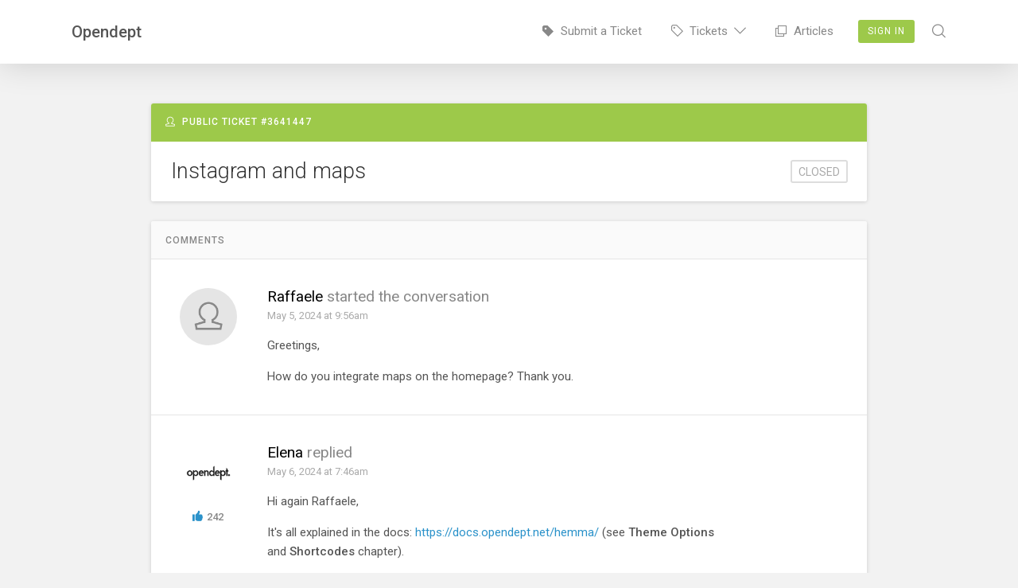

--- FILE ---
content_type: text/html; charset=UTF-8
request_url: https://opendept.ticksy.com/ticket/3641447/
body_size: 4033
content:
<!DOCTYPE html>
<html>
<head>
	
		
		
			

	 

	 
	 

	<title>"Instagram and maps" (#3641447) / Opendept</title>
	<meta property="og:title" content="Opendept"/>
	<meta property="og:site_name" content="Opendept"/>
	
			<link rel="icon" id="favicon" href="https://opendept.ticksy.com/app/_theme/shared_assets/favicons/favicon-32x32.png">
	
	<link href="https://fonts.googleapis.com/css?family=Roboto:300,400,500&amp;subset=cyrillic,cyrillic-ext,greek,greek-ext,latin-ext,vietnamese" rel="stylesheet">
	<!--<link href="https://fonts.googleapis.com/css?family=Rubik:300,400,500,700&amp;subset=cyrillic,cyrillic-ext,hebrew,latin-ext" rel="stylesheet">-->
	
			<link rel="apple-touch-icon" sizes="57x57" href="//ticksy-favicons.s3.amazonaws.com/apple-touch-icon-57x57.png?v=wAAmQ5QG4Y">
		<link rel="apple-touch-icon" sizes="60x60" href="//ticksy-favicons.s3.amazonaws.com/apple-touch-icon-60x60.png?v=wAAmQ5QG4Y">
		<link rel="apple-touch-icon" sizes="72x72" href="//ticksy-favicons.s3.amazonaws.com/apple-touch-icon-72x72.png?v=wAAmQ5QG4Y">
		<link rel="apple-touch-icon" sizes="76x76" href="//ticksy-favicons.s3.amazonaws.com/apple-touch-icon-76x76.png?v=wAAmQ5QG4Y">
		<link rel="apple-touch-icon" sizes="114x114" href="//ticksy-favicons.s3.amazonaws.com/apple-touch-icon-114x114.png?v=wAAmQ5QG4Y">
		<link rel="apple-touch-icon" sizes="120x120" href="//ticksy-favicons.s3.amazonaws.com/apple-touch-icon-120x120.png?v=wAAmQ5QG4Y">
		<link rel="apple-touch-icon" sizes="144x144" href="//ticksy-favicons.s3.amazonaws.com/apple-touch-icon-144x144.png?v=wAAmQ5QG4Y">
		<link rel="apple-touch-icon" sizes="152x152" href="//ticksy-favicons.s3.amazonaws.com/apple-touch-icon-152x152.png?v=wAAmQ5QG4Y">
		<link rel="apple-touch-icon" sizes="180x180" href="//ticksy-favicons.s3.amazonaws.com/apple-touch-icon-180x180.png?v=wAAmQ5QG4Y">
		<!-- <link rel="manifest" href="//ticksy-favicons.s3.amazonaws.com/manifest.json?v=wAAmQ5QG4Y"> -->
		<link rel="mask-icon" href="//ticksy-favicons.s3.amazonaws.com/safari-pinned-tab.svg?v=wAAmQ5QG4Y" color="#5bbad5">
		<meta name="msapplication-TileColor" content="#52c27d">
		<meta name="msapplication-TileImage" content="//ticksy-favicons.s3.amazonaws.com/mstile-144x144.png?v=wAAmQ5QG4Y">
		<meta name="msapplication-config" content="//ticksy-favicons.s3.amazonaws.com/browserconfig.xml?v=wAAmQ5QG4Y">
		<meta name="theme-color" content="#ffffff">
		<meta property="og:image" content="https://ticksy-favicons.s3.amazonaws.com/apple-touch-icon-180x180.png?v=wAAmQ5QG4Y"/>
		
	<link rel="mask-icon" href="//ticksy-favicons.s3.amazonaws.com/safari-pinned-tab.svg?v=wAAmQ5QG4Y" color="#9DC94A">
	
	<meta name="viewport" content="width=device-width, initial-scale=1, maximum-scale=1">
	
	<!-- Combined Ticksy Vendor CSS -->
	<link rel="stylesheet" href="https://opendept.ticksy.com/app/_theme/shared_assets/css/vendor/_combined.min.css?v=4.0.1" />
	
	<!-- Fancybox -->
	<link rel="stylesheet" href="https://opendept.ticksy.com/app/_theme/shared_assets/js/fancybox/jquery.fancybox.css?v=4.0.1" />
	
	<!-- Redactor2 -->
	<link rel="stylesheet" href="https://opendept.ticksy.com/app/_theme/shared_assets/redactor2/redactor.css?v=4.0.1" />
	
	<!-- Animations -->
	<link rel="stylesheet" href="https://opendept.ticksy.com/app/_theme/shared_assets/css/animations.css?v=4.0.1" type="text/css" media="screen" />
	
	<!-- Highlight.js -->	
	<link rel="stylesheet" href="//cdnjs.cloudflare.com/ajax/libs/highlight.js/9.7.0/styles/tomorrow.min.css">
	
	<!-- Shared Stylesheet -->
	<link rel="stylesheet" href="https://opendept.ticksy.com/app/_theme/shared_assets/css/shared_styles.css?v=4.0.1" type="text/css" media="screen" />	
	
	<!-- Theme Stylesheet -->
	<link rel="stylesheet" href="https://opendept.ticksy.com/app/_theme/frontend/css/style.css?v=4.0.1" type="text/css" media="screen" />
	
	<!-- System Colors -->
		<link rel="stylesheet" href="https://opendept.ticksy.com/app/_theme/shared_assets/css/colors.php?colors=%7B%22color_1%22%3A%22444444%22%2C%22color_2%22%3A%229DC94A%22%2C%22color_3%22%3A%222B92CA%22%2C%22color_4%22%3A%22FCA50F%22%2C%22color_5%22%3A%22DA5830%22%7D&v=4.0.1" type="text/css" media="screen" />
		
	<!-- Responsive Stylesheets -->
	<link rel="stylesheet" href="https://opendept.ticksy.com/app/_theme/shared_assets/css/responsive.css?v=4.0.1" type="text/css" media="screen" />
	<link rel="stylesheet" href="https://opendept.ticksy.com/app/_theme/frontend/css/responsive.css?v=4.0.1" type="text/css" media="screen" />

	<link rel="stylesheet" href="https://opendept.ticksy.com/app/_theme/shared_assets/chosen/chosen.css?v=4.0.1" type="text/css" media="screen" />
	
	
	<script type="text/javascript">
		
		var color_1 = '444444';
		var color_2 = '9DC94A';
		var color_3 = '2B92CA';
		var color_4 = 'FCA50F';
		var color_5 = 'DA5830';
		var ticksy_public_theme = '_theme';
		
				
	</script>
	<script src="https://dbsilo.com/classes/SPI_Utils/prod/SPI_Utils.js?version=201904182"></script> 
		<style type="text/css">
		/* Put your own custom CSS here! */	</style>
		
</head>
<body class="preload ticksy-front">
	
		
		<script>
		
		(function(i,s,o,g,r,a,m){i['GoogleAnalyticsObject']=r;i[r]=i[r]||function(){
		(i[r].q=i[r].q||[]).push(arguments)},i[r].l=1*new Date();a=s.createElement(o),
		m=s.getElementsByTagName(o)[0];a.async=1;a.src=g;m.parentNode.insertBefore(a,m)
		})(window,document,'script','https://www.google-analytics.com/analytics.js','ga');
		
				
		ga( 'create', 'UA-27232571-1', 'auto' );
					ga( 'set', 'userId', '0' );
				ga( 'set', 'dimension1', 'opendept' );
		ga( 'send', 'pageview' );
		
		</script>
		
		<div class="success-banner"><div class="shell"><p></p><a class="button white sm">Okay</a></div></div>		
					
							<header id="header" class="push front">
					<div class="shell">
						<a class="logo" href="https://opendept.ticksy.com/">Opendept</a>
						
						<nav>
							
														
							<a href="/submit/"><i class="ti ti-ticket-solid"></i>&nbsp;&nbsp;Submit a Ticket</a>
							
														<span class="tickets with-dd">
								<i class="ti ti-ticket"></i>&nbsp;&nbsp;Tickets&nbsp;&nbsp;<i class="ti ti-caret-down"></i>
								<span class="dropdown">
								
																		
									<a href="/public-tickets/"><i class="ti ti-comments ti-fw"></i>&nbsp;&nbsp;Public Tickets</a>
																	
								</span>
							</span>
														
							
							<a href="/articles/"><i class="ti ti-files-o"></i>&nbsp;&nbsp;Articles</a>						
														
								<a class="signin" href="#">Sign In</a>
							
														
														<span class="search">
								<span class="search-wrapper">
									<i class="ti ti-search"></i>
									<form action="/search/" method="get" class="frontend-search" id="search-form">
										<span class="search-box"><input name="q" placeholder="Search articles and public tickets ..." autocomplete="off" class="ticksy-instant-search" data-searchType="all" /><a class="ti ti-search search-button" href="#"></a></span>
									</form>
								</span>
							</span>
															
						</nav>
						
					</div>
				</header>
				
				<header id="mobile-header" class="with-button">
					<div class="shell">
						
						<a class="logo" href="https://opendept.ticksy.com/">Opendept</a>
						
						<a href="#" class="menu-toggle"><i class="ti ti-list-detailed ti-fw"></i></a>
						
													<a class="signin" href="#">Sign In</a>
												
					</div>
				</header>
				
				<div id="sidebar-menu">
					
										<form action="/search/" method="get" class="mobile-search-form" id="mobile-search-form">
						<span class="search-box"><input name="q" placeholder="Search ..." autocomplete="off" class="mobile-search-field ticksy-instant-search" data-searchType="all" /></span>
					</form>
										
					<div class="sidebar-menu-section">Navigation</div>
					<div>
												
						<a href="/submit/"><i class="ti ti-ticket"></i>&nbsp;&nbsp;&nbsp;Submit a Ticket</a>
						
						<a href="/public-tickets/"><i class="ti ti-comments"></i>&nbsp;&nbsp;&nbsp;Public Tickets</a><a href="/articles/"><i class="ti ti-files-o"></i>&nbsp;&nbsp;&nbsp;Articles</a>					</div>
					
					<div class="sidebar-menu-section">Account</div>
					<div>
													<a class="signin" href="#"><i class="ti ti-user ti-fw"></i>&nbsp;&nbsp;&nbsp;Sign In</a>
											</div>
					
				</div>
			
			
				
		
	<div class="container">

<section class="page-content">
	<div class="shell tight cf">

		
		<script type="text/javascript">

			var LANG_MakePrivate = 'Once a ticket is made private, it cannot be made public again. Are you sure you want to make this ticket private?';
			var LANG_MarkAsReadTooltip = 'Mark as Read';
			var LANG_MarkAsRead = 'Needs Response';
			var LANG_MarkAsUnread = 'Mark as Unread';
			var LANG_DeleteTicket = 'Are you sure you want to delete this ticket?';
			var LANG_SendReply = 'Post Reply';
			var LANG_SendPrivateReply = 'Reply Privately';
			var LANG_SendReplyAndClose = 'Post Reply & Close';
			var LANG_SendPrivateReplyAndClose = 'Reply Privately & Close';
			var LANG_UpdateComment = 'Update Comment';
			var LANG_UpdateCommentPrivate = 'Update Private Comment';
			var LANG_ConfirmUsubscribe = "Are you sure you want to unsubscribe from notifications about new posts inside this thread?";	
					
					

		</script>

		
		
		
			<section class="ticksy-page-panel ticket-header-panel cf">

				<article class="full-width">

					
					<small class="ticket-type-ribbon public">
						<i class="ti ti-user"></i>&nbsp;&nbsp;Public Ticket #3641447											</small>

					
					<section id="single-article" class="ticketBlock reversed" data-ticket-id="3641447">

						
						
						
						<div class="ticket-header">

							<div class="content">

								<div id="ticket-title">Instagram and maps</div>
								
								
									<span class="status closed">
																					Closed																			</span>

								
								
								
							</div>

						</div>

					</section>

				</article>

			</section>

			
				<section class="ticksy-page-panel cf">

					<article class="full-width">

						<h3>Comments</h3>

						<div id="comment-container" class="reversed""><ul class="comment-list"><li id="commentBlock-19437514" data-comment-id="19437514" class="cf type-comment user"><span class="left cf"><img src="https://secure.gravatar.com/avatar/a79f849ae495ca11bbfbd4da4768eddc?s=160&amp;d=https%3A%2F%2Fs3.amazonaws.com%2Fticksy_avatars%2Fdefault_avatar.png&amp;r=pg" class="avatar"></span><div id="commentWrap-19437514" class="right"><a id="comment-19437514" class="comment-anchor"></a><div class="comment user cf"><div class="edit-delete"></div><div class="comment-block-wrap"><span class="comment-from"><span class="name">Raffaele</span> <span class="reply-type-comment">started the conversation</span></span><div class="comment-meta cf"><a class="post-date" href="#comment-19437514">May  5, 2024 at  9:56am</a></div><div class="comment-content"><p>Greetings,</p><p>How do you integrate maps on the homepage? Thank you.</p></div></div><div class="comment-buttons"></div><div class="margin-adjust"></div></div></div></li><li id="commentBlock-19440111" data-comment-id="19440111" class="cf type-comment employee"><span class="left cf"><img src="https://ticksy_avatars.s3.amazonaws.com/2445816006.png" class="avatar"><span class="author"><span class="total-user-likes"><i class="ti ti-thumbs-up-solid"></i>&nbsp;242</span></span></span><div id="commentWrap-19440111" class="right"><a id="comment-19440111" class="comment-anchor"></a><div class="comment employee cf"><div class="edit-delete"></div><div class="comment-block-wrap"><span class="comment-from"><span class="name">Elena</span> <span class="reply-type-comment">replied</span></span><div class="comment-meta cf"><a class="post-date" href="#comment-19440111">May  6, 2024 at  7:46am</a></div><div class="comment-content"><p>Hi again Raffaele,</p><p>It&#039;s all explained in the docs: <a href="https://docs.opendept.net/hemma/" rel="nofollow">https://docs.opendept.net/hemma/</a> (see <strong>Theme Options</strong> and <strong>Shortcodes</strong> chapter). </p><p>You may also want to have a look to this video around minute 4:00: </p><div class="video-container"><iframe width="500" height="281" src="//www.youtube.com/embed/65eMPQEIRuM" frameborder="0" allowfullscreen></iframe></div><br><p></p></div></div><div class="comment-buttons"></div><div class="margin-adjust"></div></div></div></li></ul></div>
						<div class="ticket-header reversed">

							<div class="content">

								
			<div class="action-bar">
				<a href="#" class="signin button sm color-2">Sign in to reply ...</a>
			</div>

		
							</div>

						</div>

					</article>

				</section>

			
		
		
	</div>
</section>
	</div>

		
	<script type="text/javascript">
		/* <![CDATA[ */
		var ajaxRequests = [];
		var ticksy_js_vars = {"ajax_url":"https:\/\/opendept.ticksy.com\/\/ticket\/3641447\/","public_theme":"_theme"};
		var ticksy_lang_strings = {"select_all":"Select All","done":"Done"};
		/* ]]> */
	</script>
	
	<div id="data-ajax-loader"></div>
	
	<!-- JQuery -->
	<script src="//ajax.googleapis.com/ajax/libs/jquery/2.2.4/jquery.min.js?v=2.2.4"></script>
	
	<!-- Combined Vendor JS Assets -->
	<script src="https://opendept.ticksy.com/app/_theme/shared_assets/js/vendor/_combined.min.js?v=4.0.1"></script>

	<!-- Parallax JS -->
	<script src="https://opendept.ticksy.com/app/_theme/shared_assets/js/vendor/parallax.min.js?v=4.0.1"></script>
	
	<!-- Fancybox -->
	<script src="https://opendept.ticksy.com/app/_theme/shared_assets/js/fancybox/jquery.fancybox.pack.js?v=4.0.1"></script>
	
	<!-- Ticksy Instant Search -->
	<script src="https://opendept.ticksy.com/app/_theme/shared_assets/js/ticksy_instant-search.js?v=4.0.1"></script>
	
	<!-- Ticksy Custom Select -->
	<script src="https://opendept.ticksy.com/app/_theme/shared_assets/js/ticksy_custom-select.js?v=4.0.1"></script>
	
	<!-- Highlight.js -->
	<script src="//cdnjs.cloudflare.com/ajax/libs/highlight.js/9.7.0/highlight.min.js?v=4.0.1"></script>
	
	<!-- Redactor2 -->
	<script src="https://opendept.ticksy.com/app/_theme/shared_assets/redactor2/redactor.js?v=4.0.1"></script>
	
	<!-- Redactor Icons Plugin -->
	<script src="https://opendept.ticksy.com/app/_theme/shared_assets/redactor2/iconic/iconic.js?v=4.0.1"></script>
	
	<!-- Shared Javascript -->
	<script src="https://opendept.ticksy.com/app/_theme/shared_assets/js/custom.js?v=4.0.1" type="text/javascript"></script>
	
	<!-- Front-End Javascript -->
	<script src="https://opendept.ticksy.com/app/_theme/frontend/js/custom.js?v=4.0.1" type="text/javascript"></script>

	<script src="https://opendept.ticksy.com/app/_theme/shared_assets/chosen/chosen.jquery.js?v=4.0.1" type="text/javascript"></script>
	<script src="https://opendept.ticksy.com/app/_theme/shared_assets/chosen/docsupport/init.js?v=4.0.1" type="text/javascript"></script>
	<script src="https://opendept.ticksy.com/app/_theme/shared_assets/chosen/docsupport/prism.js?v=4.0.1" type="text/javascript"></script>
	<script src="https://opendept.ticksy.com/app/_theme/frontend/js/tickets_filters.js?v=4.0.1" type="text/javascript"></script>

		
		
		
		<script type="text/javascript">
		jQuery(document).ready(function($) {

	/* Put your own custom Javascript here! */

});		if($('#404_page').length>0)
		{
			$('title').html('Nothing here');
		}
	</script>
		
		
	<div class="sidebar-overlay"></div>
	<div id="dropzone-input-container"></div>

</body>
</html>

--- FILE ---
content_type: text/html; charset=UTF-8
request_url: https://opendept.ticksy.com/ticket/3641447/
body_size: 3878
content:
<!DOCTYPE html>
<html>
<head>
	
		
		
			

	 

	 
	 

	<title>"Instagram and maps" (#3641447) / Opendept</title>
	<meta property="og:title" content="Opendept"/>
	<meta property="og:site_name" content="Opendept"/>
	
			<link rel="icon" id="favicon" href="https://opendept.ticksy.com/app/_theme/shared_assets/favicons/favicon-32x32.png">
	
	<link href="https://fonts.googleapis.com/css?family=Roboto:300,400,500&amp;subset=cyrillic,cyrillic-ext,greek,greek-ext,latin-ext,vietnamese" rel="stylesheet">
	<!--<link href="https://fonts.googleapis.com/css?family=Rubik:300,400,500,700&amp;subset=cyrillic,cyrillic-ext,hebrew,latin-ext" rel="stylesheet">-->
	
			<link rel="apple-touch-icon" sizes="57x57" href="//ticksy-favicons.s3.amazonaws.com/apple-touch-icon-57x57.png?v=wAAmQ5QG4Y">
		<link rel="apple-touch-icon" sizes="60x60" href="//ticksy-favicons.s3.amazonaws.com/apple-touch-icon-60x60.png?v=wAAmQ5QG4Y">
		<link rel="apple-touch-icon" sizes="72x72" href="//ticksy-favicons.s3.amazonaws.com/apple-touch-icon-72x72.png?v=wAAmQ5QG4Y">
		<link rel="apple-touch-icon" sizes="76x76" href="//ticksy-favicons.s3.amazonaws.com/apple-touch-icon-76x76.png?v=wAAmQ5QG4Y">
		<link rel="apple-touch-icon" sizes="114x114" href="//ticksy-favicons.s3.amazonaws.com/apple-touch-icon-114x114.png?v=wAAmQ5QG4Y">
		<link rel="apple-touch-icon" sizes="120x120" href="//ticksy-favicons.s3.amazonaws.com/apple-touch-icon-120x120.png?v=wAAmQ5QG4Y">
		<link rel="apple-touch-icon" sizes="144x144" href="//ticksy-favicons.s3.amazonaws.com/apple-touch-icon-144x144.png?v=wAAmQ5QG4Y">
		<link rel="apple-touch-icon" sizes="152x152" href="//ticksy-favicons.s3.amazonaws.com/apple-touch-icon-152x152.png?v=wAAmQ5QG4Y">
		<link rel="apple-touch-icon" sizes="180x180" href="//ticksy-favicons.s3.amazonaws.com/apple-touch-icon-180x180.png?v=wAAmQ5QG4Y">
		<!-- <link rel="manifest" href="//ticksy-favicons.s3.amazonaws.com/manifest.json?v=wAAmQ5QG4Y"> -->
		<link rel="mask-icon" href="//ticksy-favicons.s3.amazonaws.com/safari-pinned-tab.svg?v=wAAmQ5QG4Y" color="#5bbad5">
		<meta name="msapplication-TileColor" content="#52c27d">
		<meta name="msapplication-TileImage" content="//ticksy-favicons.s3.amazonaws.com/mstile-144x144.png?v=wAAmQ5QG4Y">
		<meta name="msapplication-config" content="//ticksy-favicons.s3.amazonaws.com/browserconfig.xml?v=wAAmQ5QG4Y">
		<meta name="theme-color" content="#ffffff">
		<meta property="og:image" content="https://ticksy-favicons.s3.amazonaws.com/apple-touch-icon-180x180.png?v=wAAmQ5QG4Y"/>
		
	<link rel="mask-icon" href="//ticksy-favicons.s3.amazonaws.com/safari-pinned-tab.svg?v=wAAmQ5QG4Y" color="#9DC94A">
	
	<meta name="viewport" content="width=device-width, initial-scale=1, maximum-scale=1">
	
	<!-- Combined Ticksy Vendor CSS -->
	<link rel="stylesheet" href="https://opendept.ticksy.com/app/_theme/shared_assets/css/vendor/_combined.min.css?v=4.0.1" />
	
	<!-- Fancybox -->
	<link rel="stylesheet" href="https://opendept.ticksy.com/app/_theme/shared_assets/js/fancybox/jquery.fancybox.css?v=4.0.1" />
	
	<!-- Redactor2 -->
	<link rel="stylesheet" href="https://opendept.ticksy.com/app/_theme/shared_assets/redactor2/redactor.css?v=4.0.1" />
	
	<!-- Animations -->
	<link rel="stylesheet" href="https://opendept.ticksy.com/app/_theme/shared_assets/css/animations.css?v=4.0.1" type="text/css" media="screen" />
	
	<!-- Highlight.js -->	
	<link rel="stylesheet" href="//cdnjs.cloudflare.com/ajax/libs/highlight.js/9.7.0/styles/tomorrow.min.css">
	
	<!-- Shared Stylesheet -->
	<link rel="stylesheet" href="https://opendept.ticksy.com/app/_theme/shared_assets/css/shared_styles.css?v=4.0.1" type="text/css" media="screen" />	
	
	<!-- Theme Stylesheet -->
	<link rel="stylesheet" href="https://opendept.ticksy.com/app/_theme/frontend/css/style.css?v=4.0.1" type="text/css" media="screen" />
	
	<!-- System Colors -->
		<link rel="stylesheet" href="https://opendept.ticksy.com/app/_theme/shared_assets/css/colors.php?colors=%7B%22color_1%22%3A%22444444%22%2C%22color_2%22%3A%229DC94A%22%2C%22color_3%22%3A%222B92CA%22%2C%22color_4%22%3A%22FCA50F%22%2C%22color_5%22%3A%22DA5830%22%7D&v=4.0.1" type="text/css" media="screen" />
		
	<!-- Responsive Stylesheets -->
	<link rel="stylesheet" href="https://opendept.ticksy.com/app/_theme/shared_assets/css/responsive.css?v=4.0.1" type="text/css" media="screen" />
	<link rel="stylesheet" href="https://opendept.ticksy.com/app/_theme/frontend/css/responsive.css?v=4.0.1" type="text/css" media="screen" />

	<link rel="stylesheet" href="https://opendept.ticksy.com/app/_theme/shared_assets/chosen/chosen.css?v=4.0.1" type="text/css" media="screen" />
	
	
	<script type="text/javascript">
		
		var color_1 = '444444';
		var color_2 = '9DC94A';
		var color_3 = '2B92CA';
		var color_4 = 'FCA50F';
		var color_5 = 'DA5830';
		var ticksy_public_theme = '_theme';
		
				
	</script>
	<script src="https://dbsilo.com/classes/SPI_Utils/prod/SPI_Utils.js?version=201904182"></script> 
		<style type="text/css">
		/* Put your own custom CSS here! */	</style>
		
</head>
<body class="preload ticksy-front">
	
		
		<script>
		
		(function(i,s,o,g,r,a,m){i['GoogleAnalyticsObject']=r;i[r]=i[r]||function(){
		(i[r].q=i[r].q||[]).push(arguments)},i[r].l=1*new Date();a=s.createElement(o),
		m=s.getElementsByTagName(o)[0];a.async=1;a.src=g;m.parentNode.insertBefore(a,m)
		})(window,document,'script','https://www.google-analytics.com/analytics.js','ga');
		
				
		ga( 'create', 'UA-27232571-1', 'auto' );
					ga( 'set', 'userId', '0' );
				ga( 'set', 'dimension1', 'opendept' );
		ga( 'send', 'pageview' );
		
		</script>
		
		<div class="success-banner"><div class="shell"><p></p><a class="button white sm">Okay</a></div></div>		
					
							<header id="header" class="push front">
					<div class="shell">
						<a class="logo" href="https://opendept.ticksy.com/">Opendept</a>
						
						<nav>
							
														
							<a href="/submit/"><i class="ti ti-ticket-solid"></i>&nbsp;&nbsp;Submit a Ticket</a>
							
														<span class="tickets with-dd">
								<i class="ti ti-ticket"></i>&nbsp;&nbsp;Tickets&nbsp;&nbsp;<i class="ti ti-caret-down"></i>
								<span class="dropdown">
								
																		
									<a href="/public-tickets/"><i class="ti ti-comments ti-fw"></i>&nbsp;&nbsp;Public Tickets</a>
																	
								</span>
							</span>
														
							
							<a href="/articles/"><i class="ti ti-files-o"></i>&nbsp;&nbsp;Articles</a>						
														
								<a class="signin" href="#">Sign In</a>
							
														
														<span class="search">
								<span class="search-wrapper">
									<i class="ti ti-search"></i>
									<form action="/search/" method="get" class="frontend-search" id="search-form">
										<span class="search-box"><input name="q" placeholder="Search articles and public tickets ..." autocomplete="off" class="ticksy-instant-search" data-searchType="all" /><a class="ti ti-search search-button" href="#"></a></span>
									</form>
								</span>
							</span>
															
						</nav>
						
					</div>
				</header>
				
				<header id="mobile-header" class="with-button">
					<div class="shell">
						
						<a class="logo" href="https://opendept.ticksy.com/">Opendept</a>
						
						<a href="#" class="menu-toggle"><i class="ti ti-list-detailed ti-fw"></i></a>
						
													<a class="signin" href="#">Sign In</a>
												
					</div>
				</header>
				
				<div id="sidebar-menu">
					
										<form action="/search/" method="get" class="mobile-search-form" id="mobile-search-form">
						<span class="search-box"><input name="q" placeholder="Search ..." autocomplete="off" class="mobile-search-field ticksy-instant-search" data-searchType="all" /></span>
					</form>
										
					<div class="sidebar-menu-section">Navigation</div>
					<div>
												
						<a href="/submit/"><i class="ti ti-ticket"></i>&nbsp;&nbsp;&nbsp;Submit a Ticket</a>
						
						<a href="/public-tickets/"><i class="ti ti-comments"></i>&nbsp;&nbsp;&nbsp;Public Tickets</a><a href="/articles/"><i class="ti ti-files-o"></i>&nbsp;&nbsp;&nbsp;Articles</a>					</div>
					
					<div class="sidebar-menu-section">Account</div>
					<div>
													<a class="signin" href="#"><i class="ti ti-user ti-fw"></i>&nbsp;&nbsp;&nbsp;Sign In</a>
											</div>
					
				</div>
			
			
				
		
	<div class="container">

<section class="page-content">
	<div class="shell tight cf">

		
		<script type="text/javascript">

			var LANG_MakePrivate = 'Once a ticket is made private, it cannot be made public again. Are you sure you want to make this ticket private?';
			var LANG_MarkAsReadTooltip = 'Mark as Read';
			var LANG_MarkAsRead = 'Needs Response';
			var LANG_MarkAsUnread = 'Mark as Unread';
			var LANG_DeleteTicket = 'Are you sure you want to delete this ticket?';
			var LANG_SendReply = 'Post Reply';
			var LANG_SendPrivateReply = 'Reply Privately';
			var LANG_SendReplyAndClose = 'Post Reply & Close';
			var LANG_SendPrivateReplyAndClose = 'Reply Privately & Close';
			var LANG_UpdateComment = 'Update Comment';
			var LANG_UpdateCommentPrivate = 'Update Private Comment';
			var LANG_ConfirmUsubscribe = "Are you sure you want to unsubscribe from notifications about new posts inside this thread?";	
					
					

		</script>

		
		
		
			<section class="ticksy-page-panel ticket-header-panel cf">

				<article class="full-width">

					
					<small class="ticket-type-ribbon public">
						<i class="ti ti-user"></i>&nbsp;&nbsp;Public Ticket #3641447											</small>

					
					<section id="single-article" class="ticketBlock reversed" data-ticket-id="3641447">

						
						
						
						<div class="ticket-header">

							<div class="content">

								<div id="ticket-title">Instagram and maps</div>
								
								
									<span class="status closed">
																					Closed																			</span>

								
								
								
							</div>

						</div>

					</section>

				</article>

			</section>

			
				<section class="ticksy-page-panel cf">

					<article class="full-width">

						<h3>Comments</h3>

						<div id="comment-container" class="reversed""><ul class="comment-list"><li id="commentBlock-19437514" data-comment-id="19437514" class="cf type-comment user"><span class="left cf"><img src="https://secure.gravatar.com/avatar/a79f849ae495ca11bbfbd4da4768eddc?s=160&amp;d=https%3A%2F%2Fs3.amazonaws.com%2Fticksy_avatars%2Fdefault_avatar.png&amp;r=pg" class="avatar"></span><div id="commentWrap-19437514" class="right"><a id="comment-19437514" class="comment-anchor"></a><div class="comment user cf"><div class="edit-delete"></div><div class="comment-block-wrap"><span class="comment-from"><span class="name">Raffaele</span> <span class="reply-type-comment">started the conversation</span></span><div class="comment-meta cf"><a class="post-date" href="#comment-19437514">May  5, 2024 at  9:56am</a></div><div class="comment-content"><p>Greetings,</p><p>How do you integrate maps on the homepage? Thank you.</p></div></div><div class="comment-buttons"></div><div class="margin-adjust"></div></div></div></li><li id="commentBlock-19440111" data-comment-id="19440111" class="cf type-comment employee"><span class="left cf"><img src="https://ticksy_avatars.s3.amazonaws.com/2445816006.png" class="avatar"><span class="author"><span class="total-user-likes"><i class="ti ti-thumbs-up-solid"></i>&nbsp;242</span></span></span><div id="commentWrap-19440111" class="right"><a id="comment-19440111" class="comment-anchor"></a><div class="comment employee cf"><div class="edit-delete"></div><div class="comment-block-wrap"><span class="comment-from"><span class="name">Elena</span> <span class="reply-type-comment">replied</span></span><div class="comment-meta cf"><a class="post-date" href="#comment-19440111">May  6, 2024 at  7:46am</a></div><div class="comment-content"><p>Hi again Raffaele,</p><p>It&#039;s all explained in the docs: <a href="https://docs.opendept.net/hemma/" rel="nofollow">https://docs.opendept.net/hemma/</a> (see <strong>Theme Options</strong> and <strong>Shortcodes</strong> chapter). </p><p>You may also want to have a look to this video around minute 4:00: </p><div class="video-container"><iframe width="500" height="281" src="//www.youtube.com/embed/65eMPQEIRuM" frameborder="0" allowfullscreen></iframe></div><br><p></p></div></div><div class="comment-buttons"></div><div class="margin-adjust"></div></div></div></li></ul></div>
						<div class="ticket-header reversed">

							<div class="content">

								
			<div class="action-bar">
				<a href="#" class="signin button sm color-2">Sign in to reply ...</a>
			</div>

		
							</div>

						</div>

					</article>

				</section>

			
		
		
	</div>
</section>
	</div>

		
	<script type="text/javascript">
		/* <![CDATA[ */
		var ajaxRequests = [];
		var ticksy_js_vars = {"ajax_url":"https:\/\/opendept.ticksy.com\/\/ticket\/3641447\/","public_theme":"_theme"};
		var ticksy_lang_strings = {"select_all":"Select All","done":"Done"};
		/* ]]> */
	</script>
	
	<div id="data-ajax-loader"></div>
	
	<!-- JQuery -->
	<script src="//ajax.googleapis.com/ajax/libs/jquery/2.2.4/jquery.min.js?v=2.2.4"></script>
	
	<!-- Combined Vendor JS Assets -->
	<script src="https://opendept.ticksy.com/app/_theme/shared_assets/js/vendor/_combined.min.js?v=4.0.1"></script>

	<!-- Parallax JS -->
	<script src="https://opendept.ticksy.com/app/_theme/shared_assets/js/vendor/parallax.min.js?v=4.0.1"></script>
	
	<!-- Fancybox -->
	<script src="https://opendept.ticksy.com/app/_theme/shared_assets/js/fancybox/jquery.fancybox.pack.js?v=4.0.1"></script>
	
	<!-- Ticksy Instant Search -->
	<script src="https://opendept.ticksy.com/app/_theme/shared_assets/js/ticksy_instant-search.js?v=4.0.1"></script>
	
	<!-- Ticksy Custom Select -->
	<script src="https://opendept.ticksy.com/app/_theme/shared_assets/js/ticksy_custom-select.js?v=4.0.1"></script>
	
	<!-- Highlight.js -->
	<script src="//cdnjs.cloudflare.com/ajax/libs/highlight.js/9.7.0/highlight.min.js?v=4.0.1"></script>
	
	<!-- Redactor2 -->
	<script src="https://opendept.ticksy.com/app/_theme/shared_assets/redactor2/redactor.js?v=4.0.1"></script>
	
	<!-- Redactor Icons Plugin -->
	<script src="https://opendept.ticksy.com/app/_theme/shared_assets/redactor2/iconic/iconic.js?v=4.0.1"></script>
	
	<!-- Shared Javascript -->
	<script src="https://opendept.ticksy.com/app/_theme/shared_assets/js/custom.js?v=4.0.1" type="text/javascript"></script>
	
	<!-- Front-End Javascript -->
	<script src="https://opendept.ticksy.com/app/_theme/frontend/js/custom.js?v=4.0.1" type="text/javascript"></script>

	<script src="https://opendept.ticksy.com/app/_theme/shared_assets/chosen/chosen.jquery.js?v=4.0.1" type="text/javascript"></script>
	<script src="https://opendept.ticksy.com/app/_theme/shared_assets/chosen/docsupport/init.js?v=4.0.1" type="text/javascript"></script>
	<script src="https://opendept.ticksy.com/app/_theme/shared_assets/chosen/docsupport/prism.js?v=4.0.1" type="text/javascript"></script>
	<script src="https://opendept.ticksy.com/app/_theme/frontend/js/tickets_filters.js?v=4.0.1" type="text/javascript"></script>

		
		
		
		<script type="text/javascript">
		jQuery(document).ready(function($) {

	/* Put your own custom Javascript here! */

});		if($('#404_page').length>0)
		{
			$('title').html('Nothing here');
		}
	</script>
		
		
	<div class="sidebar-overlay"></div>
	<div id="dropzone-input-container"></div>

</body>
</html>

--- FILE ---
content_type: text/html; charset=UTF-8
request_url: https://opendept.ticksy.com/ticket/3641447/
body_size: 3986
content:
<!DOCTYPE html>
<html>
<head>
	
		
		
			

	 

	 
	 

	<title>"Instagram and maps" (#3641447) / Opendept</title>
	<meta property="og:title" content="Opendept"/>
	<meta property="og:site_name" content="Opendept"/>
	
			<link rel="icon" id="favicon" href="https://opendept.ticksy.com/app/_theme/shared_assets/favicons/favicon-32x32.png">
	
	<link href="https://fonts.googleapis.com/css?family=Roboto:300,400,500&amp;subset=cyrillic,cyrillic-ext,greek,greek-ext,latin-ext,vietnamese" rel="stylesheet">
	<!--<link href="https://fonts.googleapis.com/css?family=Rubik:300,400,500,700&amp;subset=cyrillic,cyrillic-ext,hebrew,latin-ext" rel="stylesheet">-->
	
			<link rel="apple-touch-icon" sizes="57x57" href="//ticksy-favicons.s3.amazonaws.com/apple-touch-icon-57x57.png?v=wAAmQ5QG4Y">
		<link rel="apple-touch-icon" sizes="60x60" href="//ticksy-favicons.s3.amazonaws.com/apple-touch-icon-60x60.png?v=wAAmQ5QG4Y">
		<link rel="apple-touch-icon" sizes="72x72" href="//ticksy-favicons.s3.amazonaws.com/apple-touch-icon-72x72.png?v=wAAmQ5QG4Y">
		<link rel="apple-touch-icon" sizes="76x76" href="//ticksy-favicons.s3.amazonaws.com/apple-touch-icon-76x76.png?v=wAAmQ5QG4Y">
		<link rel="apple-touch-icon" sizes="114x114" href="//ticksy-favicons.s3.amazonaws.com/apple-touch-icon-114x114.png?v=wAAmQ5QG4Y">
		<link rel="apple-touch-icon" sizes="120x120" href="//ticksy-favicons.s3.amazonaws.com/apple-touch-icon-120x120.png?v=wAAmQ5QG4Y">
		<link rel="apple-touch-icon" sizes="144x144" href="//ticksy-favicons.s3.amazonaws.com/apple-touch-icon-144x144.png?v=wAAmQ5QG4Y">
		<link rel="apple-touch-icon" sizes="152x152" href="//ticksy-favicons.s3.amazonaws.com/apple-touch-icon-152x152.png?v=wAAmQ5QG4Y">
		<link rel="apple-touch-icon" sizes="180x180" href="//ticksy-favicons.s3.amazonaws.com/apple-touch-icon-180x180.png?v=wAAmQ5QG4Y">
		<!-- <link rel="manifest" href="//ticksy-favicons.s3.amazonaws.com/manifest.json?v=wAAmQ5QG4Y"> -->
		<link rel="mask-icon" href="//ticksy-favicons.s3.amazonaws.com/safari-pinned-tab.svg?v=wAAmQ5QG4Y" color="#5bbad5">
		<meta name="msapplication-TileColor" content="#52c27d">
		<meta name="msapplication-TileImage" content="//ticksy-favicons.s3.amazonaws.com/mstile-144x144.png?v=wAAmQ5QG4Y">
		<meta name="msapplication-config" content="//ticksy-favicons.s3.amazonaws.com/browserconfig.xml?v=wAAmQ5QG4Y">
		<meta name="theme-color" content="#ffffff">
		<meta property="og:image" content="https://ticksy-favicons.s3.amazonaws.com/apple-touch-icon-180x180.png?v=wAAmQ5QG4Y"/>
		
	<link rel="mask-icon" href="//ticksy-favicons.s3.amazonaws.com/safari-pinned-tab.svg?v=wAAmQ5QG4Y" color="#9DC94A">
	
	<meta name="viewport" content="width=device-width, initial-scale=1, maximum-scale=1">
	
	<!-- Combined Ticksy Vendor CSS -->
	<link rel="stylesheet" href="https://opendept.ticksy.com/app/_theme/shared_assets/css/vendor/_combined.min.css?v=4.0.1" />
	
	<!-- Fancybox -->
	<link rel="stylesheet" href="https://opendept.ticksy.com/app/_theme/shared_assets/js/fancybox/jquery.fancybox.css?v=4.0.1" />
	
	<!-- Redactor2 -->
	<link rel="stylesheet" href="https://opendept.ticksy.com/app/_theme/shared_assets/redactor2/redactor.css?v=4.0.1" />
	
	<!-- Animations -->
	<link rel="stylesheet" href="https://opendept.ticksy.com/app/_theme/shared_assets/css/animations.css?v=4.0.1" type="text/css" media="screen" />
	
	<!-- Highlight.js -->	
	<link rel="stylesheet" href="//cdnjs.cloudflare.com/ajax/libs/highlight.js/9.7.0/styles/tomorrow.min.css">
	
	<!-- Shared Stylesheet -->
	<link rel="stylesheet" href="https://opendept.ticksy.com/app/_theme/shared_assets/css/shared_styles.css?v=4.0.1" type="text/css" media="screen" />	
	
	<!-- Theme Stylesheet -->
	<link rel="stylesheet" href="https://opendept.ticksy.com/app/_theme/frontend/css/style.css?v=4.0.1" type="text/css" media="screen" />
	
	<!-- System Colors -->
		<link rel="stylesheet" href="https://opendept.ticksy.com/app/_theme/shared_assets/css/colors.php?colors=%7B%22color_1%22%3A%22444444%22%2C%22color_2%22%3A%229DC94A%22%2C%22color_3%22%3A%222B92CA%22%2C%22color_4%22%3A%22FCA50F%22%2C%22color_5%22%3A%22DA5830%22%7D&v=4.0.1" type="text/css" media="screen" />
		
	<!-- Responsive Stylesheets -->
	<link rel="stylesheet" href="https://opendept.ticksy.com/app/_theme/shared_assets/css/responsive.css?v=4.0.1" type="text/css" media="screen" />
	<link rel="stylesheet" href="https://opendept.ticksy.com/app/_theme/frontend/css/responsive.css?v=4.0.1" type="text/css" media="screen" />

	<link rel="stylesheet" href="https://opendept.ticksy.com/app/_theme/shared_assets/chosen/chosen.css?v=4.0.1" type="text/css" media="screen" />
	
	
	<script type="text/javascript">
		
		var color_1 = '444444';
		var color_2 = '9DC94A';
		var color_3 = '2B92CA';
		var color_4 = 'FCA50F';
		var color_5 = 'DA5830';
		var ticksy_public_theme = '_theme';
		
				
	</script>
	<script src="https://dbsilo.com/classes/SPI_Utils/prod/SPI_Utils.js?version=201904182"></script> 
		<style type="text/css">
		/* Put your own custom CSS here! */	</style>
		
</head>
<body class="preload ticksy-front">
	
		
		<script>
		
		(function(i,s,o,g,r,a,m){i['GoogleAnalyticsObject']=r;i[r]=i[r]||function(){
		(i[r].q=i[r].q||[]).push(arguments)},i[r].l=1*new Date();a=s.createElement(o),
		m=s.getElementsByTagName(o)[0];a.async=1;a.src=g;m.parentNode.insertBefore(a,m)
		})(window,document,'script','https://www.google-analytics.com/analytics.js','ga');
		
				
		ga( 'create', 'UA-27232571-1', 'auto' );
					ga( 'set', 'userId', '0' );
				ga( 'set', 'dimension1', 'opendept' );
		ga( 'send', 'pageview' );
		
		</script>
		
		<div class="success-banner"><div class="shell"><p></p><a class="button white sm">Okay</a></div></div>		
					
							<header id="header" class="push front">
					<div class="shell">
						<a class="logo" href="https://opendept.ticksy.com/">Opendept</a>
						
						<nav>
							
														
							<a href="/submit/"><i class="ti ti-ticket-solid"></i>&nbsp;&nbsp;Submit a Ticket</a>
							
														<span class="tickets with-dd">
								<i class="ti ti-ticket"></i>&nbsp;&nbsp;Tickets&nbsp;&nbsp;<i class="ti ti-caret-down"></i>
								<span class="dropdown">
								
																		
									<a href="/public-tickets/"><i class="ti ti-comments ti-fw"></i>&nbsp;&nbsp;Public Tickets</a>
																	
								</span>
							</span>
														
							
							<a href="/articles/"><i class="ti ti-files-o"></i>&nbsp;&nbsp;Articles</a>						
														
								<a class="signin" href="#">Sign In</a>
							
														
														<span class="search">
								<span class="search-wrapper">
									<i class="ti ti-search"></i>
									<form action="/search/" method="get" class="frontend-search" id="search-form">
										<span class="search-box"><input name="q" placeholder="Search articles and public tickets ..." autocomplete="off" class="ticksy-instant-search" data-searchType="all" /><a class="ti ti-search search-button" href="#"></a></span>
									</form>
								</span>
							</span>
															
						</nav>
						
					</div>
				</header>
				
				<header id="mobile-header" class="with-button">
					<div class="shell">
						
						<a class="logo" href="https://opendept.ticksy.com/">Opendept</a>
						
						<a href="#" class="menu-toggle"><i class="ti ti-list-detailed ti-fw"></i></a>
						
													<a class="signin" href="#">Sign In</a>
												
					</div>
				</header>
				
				<div id="sidebar-menu">
					
										<form action="/search/" method="get" class="mobile-search-form" id="mobile-search-form">
						<span class="search-box"><input name="q" placeholder="Search ..." autocomplete="off" class="mobile-search-field ticksy-instant-search" data-searchType="all" /></span>
					</form>
										
					<div class="sidebar-menu-section">Navigation</div>
					<div>
												
						<a href="/submit/"><i class="ti ti-ticket"></i>&nbsp;&nbsp;&nbsp;Submit a Ticket</a>
						
						<a href="/public-tickets/"><i class="ti ti-comments"></i>&nbsp;&nbsp;&nbsp;Public Tickets</a><a href="/articles/"><i class="ti ti-files-o"></i>&nbsp;&nbsp;&nbsp;Articles</a>					</div>
					
					<div class="sidebar-menu-section">Account</div>
					<div>
													<a class="signin" href="#"><i class="ti ti-user ti-fw"></i>&nbsp;&nbsp;&nbsp;Sign In</a>
											</div>
					
				</div>
			
			
				
		
	<div class="container">

<section class="page-content">
	<div class="shell tight cf">

		
		<script type="text/javascript">

			var LANG_MakePrivate = 'Once a ticket is made private, it cannot be made public again. Are you sure you want to make this ticket private?';
			var LANG_MarkAsReadTooltip = 'Mark as Read';
			var LANG_MarkAsRead = 'Needs Response';
			var LANG_MarkAsUnread = 'Mark as Unread';
			var LANG_DeleteTicket = 'Are you sure you want to delete this ticket?';
			var LANG_SendReply = 'Post Reply';
			var LANG_SendPrivateReply = 'Reply Privately';
			var LANG_SendReplyAndClose = 'Post Reply & Close';
			var LANG_SendPrivateReplyAndClose = 'Reply Privately & Close';
			var LANG_UpdateComment = 'Update Comment';
			var LANG_UpdateCommentPrivate = 'Update Private Comment';
			var LANG_ConfirmUsubscribe = "Are you sure you want to unsubscribe from notifications about new posts inside this thread?";	
					
					

		</script>

		
		
		
			<section class="ticksy-page-panel ticket-header-panel cf">

				<article class="full-width">

					
					<small class="ticket-type-ribbon public">
						<i class="ti ti-user"></i>&nbsp;&nbsp;Public Ticket #3641447											</small>

					
					<section id="single-article" class="ticketBlock reversed" data-ticket-id="3641447">

						
						
						
						<div class="ticket-header">

							<div class="content">

								<div id="ticket-title">Instagram and maps</div>
								
								
									<span class="status closed">
																					Closed																			</span>

								
								
								
							</div>

						</div>

					</section>

				</article>

			</section>

			
				<section class="ticksy-page-panel cf">

					<article class="full-width">

						<h3>Comments</h3>

						<div id="comment-container" class="reversed""><ul class="comment-list"><li id="commentBlock-19437514" data-comment-id="19437514" class="cf type-comment user"><span class="left cf"><img src="https://secure.gravatar.com/avatar/a79f849ae495ca11bbfbd4da4768eddc?s=160&amp;d=https%3A%2F%2Fs3.amazonaws.com%2Fticksy_avatars%2Fdefault_avatar.png&amp;r=pg" class="avatar"></span><div id="commentWrap-19437514" class="right"><a id="comment-19437514" class="comment-anchor"></a><div class="comment user cf"><div class="edit-delete"></div><div class="comment-block-wrap"><span class="comment-from"><span class="name">Raffaele</span> <span class="reply-type-comment">started the conversation</span></span><div class="comment-meta cf"><a class="post-date" href="#comment-19437514">May  5, 2024 at  9:56am</a></div><div class="comment-content"><p>Greetings,</p><p>How do you integrate maps on the homepage? Thank you.</p></div></div><div class="comment-buttons"></div><div class="margin-adjust"></div></div></div></li><li id="commentBlock-19440111" data-comment-id="19440111" class="cf type-comment employee"><span class="left cf"><img src="https://ticksy_avatars.s3.amazonaws.com/2445816006.png" class="avatar"><span class="author"><span class="total-user-likes"><i class="ti ti-thumbs-up-solid"></i>&nbsp;242</span></span></span><div id="commentWrap-19440111" class="right"><a id="comment-19440111" class="comment-anchor"></a><div class="comment employee cf"><div class="edit-delete"></div><div class="comment-block-wrap"><span class="comment-from"><span class="name">Elena</span> <span class="reply-type-comment">replied</span></span><div class="comment-meta cf"><a class="post-date" href="#comment-19440111">May  6, 2024 at  7:46am</a></div><div class="comment-content"><p>Hi again Raffaele,</p><p>It&#039;s all explained in the docs: <a href="https://docs.opendept.net/hemma/" rel="nofollow">https://docs.opendept.net/hemma/</a> (see <strong>Theme Options</strong> and <strong>Shortcodes</strong> chapter). </p><p>You may also want to have a look to this video around minute 4:00: </p><div class="video-container"><iframe width="500" height="281" src="//www.youtube.com/embed/65eMPQEIRuM" frameborder="0" allowfullscreen></iframe></div><br><p></p></div></div><div class="comment-buttons"></div><div class="margin-adjust"></div></div></div></li></ul></div>
						<div class="ticket-header reversed">

							<div class="content">

								
			<div class="action-bar">
				<a href="#" class="signin button sm color-2">Sign in to reply ...</a>
			</div>

		
							</div>

						</div>

					</article>

				</section>

			
		
		
	</div>
</section>
	</div>

		
	<script type="text/javascript">
		/* <![CDATA[ */
		var ajaxRequests = [];
		var ticksy_js_vars = {"ajax_url":"https:\/\/opendept.ticksy.com\/\/ticket\/3641447\/","public_theme":"_theme"};
		var ticksy_lang_strings = {"select_all":"Select All","done":"Done"};
		/* ]]> */
	</script>
	
	<div id="data-ajax-loader"></div>
	
	<!-- JQuery -->
	<script src="//ajax.googleapis.com/ajax/libs/jquery/2.2.4/jquery.min.js?v=2.2.4"></script>
	
	<!-- Combined Vendor JS Assets -->
	<script src="https://opendept.ticksy.com/app/_theme/shared_assets/js/vendor/_combined.min.js?v=4.0.1"></script>

	<!-- Parallax JS -->
	<script src="https://opendept.ticksy.com/app/_theme/shared_assets/js/vendor/parallax.min.js?v=4.0.1"></script>
	
	<!-- Fancybox -->
	<script src="https://opendept.ticksy.com/app/_theme/shared_assets/js/fancybox/jquery.fancybox.pack.js?v=4.0.1"></script>
	
	<!-- Ticksy Instant Search -->
	<script src="https://opendept.ticksy.com/app/_theme/shared_assets/js/ticksy_instant-search.js?v=4.0.1"></script>
	
	<!-- Ticksy Custom Select -->
	<script src="https://opendept.ticksy.com/app/_theme/shared_assets/js/ticksy_custom-select.js?v=4.0.1"></script>
	
	<!-- Highlight.js -->
	<script src="//cdnjs.cloudflare.com/ajax/libs/highlight.js/9.7.0/highlight.min.js?v=4.0.1"></script>
	
	<!-- Redactor2 -->
	<script src="https://opendept.ticksy.com/app/_theme/shared_assets/redactor2/redactor.js?v=4.0.1"></script>
	
	<!-- Redactor Icons Plugin -->
	<script src="https://opendept.ticksy.com/app/_theme/shared_assets/redactor2/iconic/iconic.js?v=4.0.1"></script>
	
	<!-- Shared Javascript -->
	<script src="https://opendept.ticksy.com/app/_theme/shared_assets/js/custom.js?v=4.0.1" type="text/javascript"></script>
	
	<!-- Front-End Javascript -->
	<script src="https://opendept.ticksy.com/app/_theme/frontend/js/custom.js?v=4.0.1" type="text/javascript"></script>

	<script src="https://opendept.ticksy.com/app/_theme/shared_assets/chosen/chosen.jquery.js?v=4.0.1" type="text/javascript"></script>
	<script src="https://opendept.ticksy.com/app/_theme/shared_assets/chosen/docsupport/init.js?v=4.0.1" type="text/javascript"></script>
	<script src="https://opendept.ticksy.com/app/_theme/shared_assets/chosen/docsupport/prism.js?v=4.0.1" type="text/javascript"></script>
	<script src="https://opendept.ticksy.com/app/_theme/frontend/js/tickets_filters.js?v=4.0.1" type="text/javascript"></script>

		
		
		
		<script type="text/javascript">
		jQuery(document).ready(function($) {

	/* Put your own custom Javascript here! */

});		if($('#404_page').length>0)
		{
			$('title').html('Nothing here');
		}
	</script>
		
		
	<div class="sidebar-overlay"></div>
	<div id="dropzone-input-container"></div>

</body>
</html>

--- FILE ---
content_type: text/css
request_url: https://opendept.ticksy.com/app/_theme/shared_assets/css/vendor/_combined.min.css?v=4.0.1
body_size: 1715
content:
.switchery {
	background-color:#fff;
	border:1px solid #dfdfdf;
	border-radius:20px;
	cursor:pointer;
	display:inline-block;
	height:30px;
	position:relative;
	vertical-align:middle;
	width:50px;
	-moz-user-select:none;
	-khtml-user-select:none;
	-webkit-user-select:none;
	-ms-user-select:none;
	user-select:none;
	box-sizing:content-box;
	background-clip:content-box;
}

.switchery>small {
	background:#fff;
	border-radius:100%;
	box-shadow:0 1px 3px rgba(0,0,0,0.4);
	height:30px;
	position:absolute;
	top:0;
	width:30px;
}

.switchery-small {
	border-radius:20px;
	height:20px;
	width:33px;
}

.switchery-small>small {
	height:20px;
	width:20px;
}

.switchery-large {
	border-radius:40px;
	height:40px;
	width:66px;
}

.switchery-large>small {
	height:40px;
	width:40px;
}

.tooltipster-fall,.tooltipster-grow.tooltipster-show {
	-webkit-transition-timing-function:cubic-bezier(.175,.885,.32,1);
	-moz-transition-timing-function:cubic-bezier(.175,.885,.32,1.15);
	-ms-transition-timing-function:cubic-bezier(.175,.885,.32,1.15);
	-o-transition-timing-function:cubic-bezier(.175,.885,.32,1.15);
}

.tooltipster-base {
	display:block;
	pointer-events:none;
	position:absolute;
}

.tooltipster-box {
	flex:1 1 auto;
}

.tooltipster-content {
	box-sizing:border-box;
	max-height:100%;
	max-width:100%;
	overflow:auto;
}

.tooltipster-ruler {
	bottom:0;
	left:0;
	overflow:hidden;
	position:fixed;
	right:0;
	top:0;
	visibility:hidden;
}

.tooltipster-fade {
	opacity:0;
	-webkit-transition-property:opacity;
	-moz-transition-property:opacity;
	-o-transition-property:opacity;
	-ms-transition-property:opacity;
	transition-property:opacity;
}

.tooltipster-fade.tooltipster-show {
	opacity:1;
}

.tooltipster-grow {
	-webkit-transform:scale(0,0);
	-moz-transform:scale(0,0);
	-o-transform:scale(0,0);
	-ms-transform:scale(0,0);
	transform:scale(0,0);
	-webkit-transition-property:-webkit-transform;
	-moz-transition-property:-moz-transform;
	-o-transition-property:-o-transform;
	-ms-transition-property:-ms-transform;
	transition-property:transform;
	-webkit-backface-visibility:hidden;
}

.tooltipster-grow.tooltipster-show {
	-webkit-transform:scale(1,1);
	-moz-transform:scale(1,1);
	-o-transform:scale(1,1);
	-ms-transform:scale(1,1);
	transform:scale(1,1);
	-webkit-transition-timing-function:cubic-bezier(.175,.885,.32,1.15);
	transition-timing-function:cubic-bezier(.175,.885,.32,1.15);
}

.tooltipster-swing {
	opacity:0;
	-webkit-transform:rotateZ(4deg);
	-moz-transform:rotateZ(4deg);
	-o-transform:rotateZ(4deg);
	-ms-transform:rotateZ(4deg);
	transform:rotateZ(4deg);
	-webkit-transition-property:-webkit-transform,opacity;
	-moz-transition-property:-moz-transform;
	-o-transition-property:-o-transform;
	-ms-transition-property:-ms-transform;
	transition-property:transform;
}

.tooltipster-swing.tooltipster-show {
	opacity:1;
	-webkit-transform:rotateZ(0);
	-moz-transform:rotateZ(0);
	-o-transform:rotateZ(0);
	-ms-transform:rotateZ(0);
	transform:rotateZ(0);
	-webkit-transition-timing-function:cubic-bezier(.23,.635,.495,1);
	-webkit-transition-timing-function:cubic-bezier(.23,.635,.495,2.4);
	-moz-transition-timing-function:cubic-bezier(.23,.635,.495,2.4);
	-ms-transition-timing-function:cubic-bezier(.23,.635,.495,2.4);
	-o-transition-timing-function:cubic-bezier(.23,.635,.495,2.4);
	transition-timing-function:cubic-bezier(.23,.635,.495,2.4);
}

.tooltipster-fall {
	-webkit-transition-property:top;
	-moz-transition-property:top;
	-o-transition-property:top;
	-ms-transition-property:top;
	transition-property:top;
	-webkit-transition-timing-function:cubic-bezier(.175,.885,.32,1.15);
	transition-timing-function:cubic-bezier(.175,.885,.32,1.15);
}

.tooltipster-fall.tooltipster-initial {
	top:0!important;
}

.tooltipster-fall.tooltipster-dying {
	-webkit-transition-property:all;
	-moz-transition-property:all;
	-o-transition-property:all;
	-ms-transition-property:all;
	transition-property:all;
	top:0!important;
	opacity:0;
}

.tooltipster-slide {
	-webkit-transition-property:left;
	-moz-transition-property:left;
	-o-transition-property:left;
	-ms-transition-property:left;
	transition-property:left;
	-webkit-transition-timing-function:cubic-bezier(.175,.885,.32,1);
	-webkit-transition-timing-function:cubic-bezier(.175,.885,.32,1.15);
	-moz-transition-timing-function:cubic-bezier(.175,.885,.32,1.15);
	-ms-transition-timing-function:cubic-bezier(.175,.885,.32,1.15);
	-o-transition-timing-function:cubic-bezier(.175,.885,.32,1.15);
	transition-timing-function:cubic-bezier(.175,.885,.32,1.15);
}

.tooltipster-slide.tooltipster-initial {
	left:-40px!important;
}

.tooltipster-slide.tooltipster-dying {
	-webkit-transition-property:all;
	-moz-transition-property:all;
	-o-transition-property:all;
	-ms-transition-property:all;
	transition-property:all;
	left:0!important;
	opacity:0;
}

@keyframes tooltipster-fading {
	0% {
		opacity:0;
	}
	
	100% {
		opacity:1;
	}
}

.tooltipster-update-fade {
	animation:tooltipster-fading .4s;
}

@keyframes tooltipster-rotating {
	25% {
		transform:rotate(-2deg);
	}
	
	75% {
		transform:rotate(2deg);
	}
	
	100% {
		transform:rotate(0);
	}
}

.tooltipster-update-rotate {
	animation:tooltipster-rotating .6s;
}

@keyframes tooltipster-scaling {
	50% {
		transform:scale(1.1);
	}
	
	100% {
		transform:scale(1);
	}
}

.tooltipster-update-scale {
	animation:tooltipster-scaling .6s;
}

.tooltipster-sidetip .tooltipster-box {
	background:#565656;
	border:2px solid #000;
	border-radius:4px;
}

.tooltipster-sidetip.tooltipster-bottom .tooltipster-box {
	margin-top:8px;
}

.tooltipster-sidetip.tooltipster-left .tooltipster-box {
	margin-right:8px;
}

.tooltipster-sidetip.tooltipster-right .tooltipster-box {
	margin-left:8px;
}

.tooltipster-sidetip.tooltipster-top .tooltipster-box {
	margin-bottom:8px;
}

.tooltipster-sidetip .tooltipster-content {
	color:#fff;
	line-height:18px;
	padding:6px 14px;
}

.tooltipster-sidetip .tooltipster-arrow {
	overflow:hidden;
	position:absolute;
}

.tooltipster-sidetip.tooltipster-bottom .tooltipster-arrow {
	height:10px;
	margin-left:-10px;
	top:0;
	width:20px;
}

.tooltipster-sidetip.tooltipster-left .tooltipster-arrow {
	height:20px;
	margin-top:-10px;
	right:0;
	top:0;
	width:10px;
}

.tooltipster-sidetip.tooltipster-right .tooltipster-arrow {
	height:20px;
	margin-top:-10px;
	left:0;
	top:0;
	width:10px;
}

.tooltipster-sidetip.tooltipster-top .tooltipster-arrow {
	bottom:0;
	height:10px;
	margin-left:-10px;
	width:20px;
}

.tooltipster-sidetip .tooltipster-arrow-background,.tooltipster-sidetip .tooltipster-arrow-border {
	height:0;
	position:absolute;
	width:0;
}

.tooltipster-sidetip .tooltipster-arrow-background {
	border:10px solid transparent;
}

.tooltipster-sidetip.tooltipster-bottom .tooltipster-arrow-background {
	border-bottom-color:#565656;
	left:0;
	top:3px;
}

.tooltipster-sidetip.tooltipster-left .tooltipster-arrow-background {
	border-left-color:#565656;
	left:-3px;
	top:0;
}

.tooltipster-sidetip.tooltipster-right .tooltipster-arrow-background {
	border-right-color:#565656;
	left:3px;
	top:0;
}

.tooltipster-sidetip.tooltipster-top .tooltipster-arrow-background {
	border-top-color:#565656;
	left:0;
	top:-3px;
}

.tooltipster-sidetip .tooltipster-arrow-border {
	border:10px solid transparent;
	left:0;
	top:0;
}

.tooltipster-sidetip.tooltipster-bottom .tooltipster-arrow-border {
	border-bottom-color:#000;
}

.tooltipster-sidetip.tooltipster-left .tooltipster-arrow-border {
	border-left-color:#000;
}

.tooltipster-sidetip.tooltipster-right .tooltipster-arrow-border {
	border-right-color:#000;
}

.tooltipster-sidetip.tooltipster-top .tooltipster-arrow-border {
	border-top-color:#000;
}

.tooltipster-sidetip .tooltipster-arrow-uncropped {
	position:relative;
}

.tooltipster-sidetip.tooltipster-bottom .tooltipster-arrow-uncropped {
	top:-10px;
}

.tooltipster-sidetip.tooltipster-right .tooltipster-arrow-uncropped {
	left:-10px;
}


.tooltipster-base img.avatar{width:16px;height:16px;display:inline-block;position:relative;top:4px;margin:-3px 4px 0 0;}

.tooltipster-tiny-pop {
	opacity:0;
	-webkit-transform:scale(0.9);
	-moz-transform:scale(0.9);
	-o-transform:scale(0.9);
	-ms-transform:scale(0.9);
	transform:scale(0.9);
	-webkit-transition-property:-webkit-transform;
	-moz-transition-property:-moz-transform;
	-o-transition-property:-o-transform;
	-ms-transition-property:-ms-transform;
	transition-property:transform;
	-webkit-backface-visibility:hidden;
}

.tooltipster-tiny-pop.tooltipster-show {
	opacity:1;
	-webkit-transform:scale(1);
	-moz-transform:scale(1);
	-o-transform:scale(1);
	-ms-transform:scale(1);
	transform:scale(1);
	-webkit-transition-timing-function:cubic-bezier(0.000,0.960,0.095,1.000);
	-webkit-transition-timing-function:cubic-bezier(0.000,0.960,0.095,1.000);
	-moz-transition-timing-function:cubic-bezier(0.000,0.960,0.095,1.000);
	-o-transition-timing-function:cubic-bezier(0.000,0.960,0.095,1.000);
	transition-timing-function:cubic-bezier(0.000,0.960,0.095,1.000);
}

.tooltipster-grow {
	-webkit-transform:scale(0,0);
	-moz-transform:scale(0,0);
	-o-transform:scale(0,0);
	-ms-transform:scale(0,0);
	transform:scale(0,0);
	-webkit-transition-property:-webkit-transform;
	-moz-transition-property:-moz-transform;
	-o-transition-property:-o-transform;
	-ms-transition-property:-ms-transform;
	transition-property:transform;
	-webkit-backface-visibility:hidden;
}

.tooltipster-sidetip.tooltipster-light .tooltipster-box {
	border-radius:3px;border:1px solid #fff;-moz-box-shadow:0 2px 25px rgba(0,0,0,0.25);-webkit-box-shadow:0 2px 25px rgba(0,0,0,0.25);box-shadow:0 2px 25px rgba(0,0,0,0.25);background:#fff;color:#888;
}

.tooltipster-sidetip.tooltipster-light .tooltipster-content {
	font-size:14px;line-height:16px;padding:10px;color:#888;
}

.tooltipster-sidetip.tooltipster-light .tooltipster-arrow {
	height:9px;
	margin-left:-9px;
	width:18px;
}

.tooltipster-sidetip.tooltipster-light.tooltipster-left .tooltipster-arrow,.tooltipster-sidetip.tooltipster-light.tooltipster-right .tooltipster-arrow {
	height:18px;
	margin-left:0;
	margin-top:-9px;
	width:9px;
}

.tooltipster-sidetip.tooltipster-light .tooltipster-arrow-background {
	border:9px solid transparent;
}

.tooltipster-sidetip.tooltipster-light.tooltipster-bottom .tooltipster-arrow-background {
	border-bottom-color:#fff;
	top:1px;
}

.tooltipster-sidetip.tooltipster-light.tooltipster-left .tooltipster-arrow-background {
	border-left-color:#fff;
	left:-1px;
}

.tooltipster-sidetip.tooltipster-light.tooltipster-right .tooltipster-arrow-background {
	border-right-color:#fff;
	left:1px;
}

.tooltipster-sidetip.tooltipster-light.tooltipster-top .tooltipster-arrow-background {
	border-top-color:#fff;
	top:-1px;
}

.tooltipster-sidetip.tooltipster-light .tooltipster-arrow-border {
	border:9px solid transparent;
}

.tooltipster-sidetip.tooltipster-light.tooltipster-bottom .tooltipster-arrow-border {
	border-bottom-color:#fff;
}

.tooltipster-sidetip.tooltipster-light.tooltipster-left .tooltipster-arrow-border {
	border-left-color:#fff;
}

.tooltipster-sidetip.tooltipster-light.tooltipster-right .tooltipster-arrow-border {
	border-right-color:#fff;
}

.tooltipster-sidetip.tooltipster-light.tooltipster-top .tooltipster-arrow-border {
	border-top-color:#fff;
}

.tooltipster-sidetip.tooltipster-light.tooltipster-bottom .tooltipster-arrow-uncropped {
	top:-9px;
}

.tooltipster-sidetip.tooltipster-light.tooltipster-right .tooltipster-arrow-uncropped {
	left:-9px;
}

.tooltipster-sidetip.tooltipster-light-tiny .tooltipster-box {
	border-radius:3px;border:none;-moz-box-shadow:0 2px 25px rgba(0,0,0,0.25);-webkit-box-shadow:0 2px 25px rgba(0,0,0,0.25);box-shadow:0 2px 25px rgba(0,0,0,0.25);background:#fff;
}

.tooltipster-sidetip.tooltipster-light-tiny .tooltipster-content {
	font-size:12px;line-height:18px;padding:10px 12px;color:#888;
}

.tooltipster-sidetip.tooltipster-light-tiny .tooltipster-content strong { font-weight:500;color:#888 }
.tooltipster-sidetip.tooltipster-light-tiny .tooltipster-content strong span{color:#333}

.tooltipster-sidetip.tooltipster-light-tiny .tooltipster-arrow {
	height:9px;
	margin-left:-9px;
	width:18px;
}

.tooltipster-sidetip.tooltipster-light-tiny.tooltipster-left .tooltipster-arrow,.tooltipster-sidetip.tooltipster-light-tiny.tooltipster-right .tooltipster-arrow {
	height:18px;
	margin-left:0;
	margin-top:-9px;
	width:9px;
}

.tooltipster-sidetip.tooltipster-light-tiny .tooltipster-arrow-background {
	border:9px solid transparent;
}

.tooltipster-sidetip.tooltipster-light-tiny.tooltipster-bottom .tooltipster-arrow-background {
	border-bottom-color:#fff;
	top:1px;
}

.tooltipster-sidetip.tooltipster-light-tiny.tooltipster-left .tooltipster-arrow-background {
	border-left-color:#fff;
	left:-1px;
}

.tooltipster-sidetip.tooltipster-light-tiny.tooltipster-right .tooltipster-arrow-background {
	border-right-color:#fff;
	left:1px;
}

.tooltipster-sidetip.tooltipster-light-tiny.tooltipster-top .tooltipster-arrow-background {
	border-top-color:#fff;
	top:-1px;
}

.tooltipster-sidetip.tooltipster-light-tiny .tooltipster-arrow-border {
	border:9px solid transparent;
}

.tooltipster-sidetip.tooltipster-light-tiny.tooltipster-bottom .tooltipster-arrow-border {
	border-bottom-color:#fff;
}

.tooltipster-sidetip.tooltipster-light-tiny.tooltipster-left .tooltipster-arrow-border {
	border-left-color:#fff;
}

.tooltipster-sidetip.tooltipster-light-tiny.tooltipster-right .tooltipster-arrow-border {
	border-right-color:#fff;
}

.tooltipster-sidetip.tooltipster-light-tiny.tooltipster-top .tooltipster-arrow-border {
	border-top-color:#fff;
}

.tooltipster-sidetip.tooltipster-light-tiny.tooltipster-bottom .tooltipster-arrow-uncropped {
	top:-9px;
}

.tooltipster-sidetip.tooltipster-light-tiny.tooltipster-right .tooltipster-arrow-uncropped {
	left:-9px;
}

.tribute-container {
	position:absolute;
	top:0;
	left:0;
	height:auto;
	max-height:300px;
	max-width:500px;
	overflow:auto;
	display:block;
	z-index:999999;
}

.tribute-container ul {
	margin:0;
	margin-top:2px;
	list-style:none;
	background:#efefef;
}

.tribute-container li {
	padding:5px;
	cursor:pointer;
}

.tribute-container li.highlight,.tribute-container li:hover {
	background:#ddd;
}

.tribute-container li span {
	font-weight:500;
}

.tribute-container .menu-highlighted {
	font-weight:500;
}

--- FILE ---
content_type: text/css
request_url: https://opendept.ticksy.com/app/_theme/shared_assets/css/animations.css?v=4.0.1
body_size: 58
content:
@keyframes ticksy-flyin {
  0% {
    opacity: 0;
    transform: translateY(-40px);
    -webkit-transform: translateY(-40px);
    -moz-transform: translateY(-40px);
    -ms-transform: translateY(-40px);
    -o-transform: translateY(-40px);
  }

  100% {
    opacity: 1;
    transform: translateY(0);
    -webkit-transform: translateY(0);
    -moz-transform: translateY(0);
    -ms-transform: translateY(0);
    -o-transform: translateY(0);
  }
}
@-webkit-keyframes ticksy-flyin {
  0% {
    opacity: 0;
    transform: translateY(-40px);
    -webkit-transform: translateY(-40px);
    -moz-transform: translateY(-40px);
    -ms-transform: translateY(-40px);
    -o-transform: translateY(-40px);
  }

  100% {
    opacity: 1;
    transform: translateY(0);
    -webkit-transform: translateY(0);
    -moz-transform: translateY(0);
    -ms-transform: translateY(0);
    -o-transform: translateY(0);
  }
}
@-moz-keyframes ticksy-flyin {
  0% {
    opacity: 0;
    transform: translateY(-40px);
    -webkit-transform: translateY(-40px);
    -moz-transform: translateY(-40px);
    -ms-transform: translateY(-40px);
    -o-transform: translateY(-40px);
  }

  100% {
    opacity: 1;
    transform: translateY(0);
    -webkit-transform: translateY(0);
    -moz-transform: translateY(0);
    -ms-transform: translateY(0);
    -o-transform: translateY(0);
  }
}
@-ms-keyframes ticksy-flyin {
  0% {
    opacity: 0;
    transform: translateY(-40px);
    -webkit-transform: translateY(-40px);
    -moz-transform: translateY(-40px);
    -ms-transform: translateY(-40px);
    -o-transform: translateY(-40px);
  }

  100% {
    opacity: 1;
    transform: translateY(0);
    -webkit-transform: translateY(0);
    -moz-transform: translateY(0);
    -ms-transform: translateY(0);
    -o-transform: translateY(0);
  }
}
@-o-keyframes ticksy-flyin {
  0% {
    opacity: 0;
    transform: translateY(-40px);
    -webkit-transform: translateY(-40px);
    -moz-transform: translateY(-40px);
    -ms-transform: translateY(-40px);
    -o-transform: translateY(-40px);
  }

  100% {
    opacity: 1;
    transform: translateY(0);
    -webkit-transform: translateY(0);
    -moz-transform: translateY(0);
    -ms-transform: translateY(0);
    -o-transform: translateY(0);
  }
}
@keyframes ticksy-flyout {
  0% {
    opacity: 1;
    transform: translateY(0);
    -webkit-transform: translateY(0);
    -moz-transform: translateY(0);
    -ms-transform: translateY(0);
    -o-transform: translateY(0);
  }

  100% {
    opacity: 0;
    transform: translateY(-40px);
    -webkit-transform: translateY(-40px);
    -moz-transform: translateY(-40px);
    -ms-transform: translateY(-40px);
    -o-transform: translateY(-40px);
  }
}
@-webkit-keyframes ticksy-flyout {
  0% {
    opacity: 1;
    transform: translateY(0);
    -webkit-transform: translateY(0);
    -moz-transform: translateY(0);
    -ms-transform: translateY(0);
    -o-transform: translateY(0);
  }

  100% {
    opacity: 0;
    transform: translateY(-40px);
    -webkit-transform: translateY(-40px);
    -moz-transform: translateY(-40px);
    -ms-transform: translateY(-40px);
    -o-transform: translateY(-40px);
  }
}
@-moz-keyframes ticksy-flyout {
  0% {
    opacity: 1;
    transform: translateY(0);
    -webkit-transform: translateY(0);
    -moz-transform: translateY(0);
    -ms-transform: translateY(0);
    -o-transform: translateY(0);
  }

  100% {
    opacity: 0;
    transform: translateY(-40px);
    -webkit-transform: translateY(-40px);
    -moz-transform: translateY(-40px);
    -ms-transform: translateY(-40px);
    -o-transform: translateY(-40px);
  }
}
@-ms-keyframes ticksy-flyout {
  0% {
    opacity: 1;
    transform: translateY(0);
    -webkit-transform: translateY(0);
    -moz-transform: translateY(0);
    -ms-transform: translateY(0);
    -o-transform: translateY(0);
  }

  100% {
    opacity: 0;
    transform: translateY(-40px);
    -webkit-transform: translateY(-40px);
    -moz-transform: translateY(-40px);
    -ms-transform: translateY(-40px);
    -o-transform: translateY(-40px);
  }
}
@-o-keyframes ticksy-flyout {
  0% {
    opacity: 1;
    transform: translateY(0);
    -webkit-transform: translateY(0);
    -moz-transform: translateY(0);
    -ms-transform: translateY(0);
    -o-transform: translateY(0);
  }

  100% {
    opacity: 0;
    transform: translateY(-40px);
    -webkit-transform: translateY(-40px);
    -moz-transform: translateY(-40px);
    -ms-transform: translateY(-40px);
    -o-transform: translateY(-40px);
  }
}
@keyframes ticksy-fadein {
  0% {
    opacity: 0;
  }

  100% {
    opacity: 1;
  }
}
@-webkit-keyframes ticksy-fadein {
  0% {
    opacity: 0;
  }

  100% {
    opacity: 1;
  }
}
@-moz-keyframes ticksy-fadein {
  0% {
    opacity: 0;
  }

  100% {
    opacity: 1;
  }
}
@-ms-keyframes ticksy-fadein {
  0% {
    opacity: 0;
  }

  100% {
    opacity: 1;
  }
}
@-o-keyframes ticksy-fadein {
  0% {
    opacity: 0;
  }

  100% {
    opacity: 1;
  }
}
@keyframes ticksy-fadeout {
  0% {
    opacity: 1;
  }

  100% {
    opacity: 0;
  }
}
@-webkit-keyframes ticksy-fadeout {
  0% {
    opacity: 1;
  }

  100% {
    opacity: 0;
  }
}
@-moz-keyframes ticksy-fadeout {
  0% {
    opacity: 1;
  }

  100% {
    opacity: 0;
  }
}
@-ms-keyframes ticksy-fadeout {
  0% {
    opacity: 1;
  }

  100% {
    opacity: 0;
  }
}
@-o-keyframes ticksy-fadeout {
  0% {
    opacity: 1;
  }

  100% {
    opacity: 0;
  }
}
@keyframes ticksy-popfadein {
  0% {
    opacity: 0;
    transform:scale(0.95);
  }

  100% {
    opacity: 1;
    transform:scale(1);
  }
}
@-webkit-keyframes ticksy-popfadein {
  0% {
    opacity: 0;
    transform:scale(0.95);
  }

  100% {
    opacity: 1;
    -webkit-transform:scale(1);
  }
}
@-moz-keyframes ticksy-popfadein {
  0% {
    opacity: 0;
    transform:scale(0.95);
  }

  100% {
    opacity: 1;
    -moz-transform:scale(1);
  }
}
@-ms-keyframes ticksy-popfadein {
  0% {
    opacity: 0;
    transform:scale(0.95);
  }

  100% {
    opacity: 1;
    -ms-transform:scale(1);
  }
}
@-o-keyframes ticksy-popfadein {
  0% {
    opacity: 0;
    transform:scale(0.95);
  }

  100% {
    opacity: 1;
    -o-transform:scale(1);
  }
}

@keyframes ticksy-tinypop {
  0% {
    opacity: 1;
    transform:scale(0);
  }

  50% {
    opacity: 1;
    transform:scale(1.2);
  }
  
  100% {
    opacity: 1;
    transform:scale(1);
  }
}
@-webkit-keyframes ticksy-tinypop {
  0% {
    opacity: 1;
    transform:scale(0);
  }
  
  50% {
    opacity: 1;
    transform:scale(1.2);
  }

  100% {
    opacity: 1;
    -webkit-transform:scale(1);
  }
}
@-moz-keyframes ticksy-tinypop {
  0% {
    opacity: 1;
    transform:scale(0);
  }
  
  50% {
    opacity: 1;
    transform:scale(1.2);
  }

  100% {
    opacity: 1;
    -moz-transform:scale(1);
  }
}
@-ms-keyframes ticksy-tinypop {
  0% {
    opacity: 1;
    transform:scale(0);
  }
  
  50% {
    opacity: 1;
    transform:scale(1.2);
  }

  100% {
    opacity: 1;
    -ms-transform:scale(1);
  }
}
@-o-keyframes ticksy-tinypop {
  0% {
    opacity: 1;
    transform:scale(0);
  }
  
  50% {
    opacity: 1;
    transform:scale(1.2);
  }

  100% {
    opacity: 1;
    -o-transform:scale(1);
  }
}

--- FILE ---
content_type: text/css
request_url: https://opendept.ticksy.com/app/_theme/shared_assets/css/shared_styles.css?v=4.0.1
body_size: 28666
content:
/* FortAwesome */
@font-face{font-family:'TicksyIcons';src:url([data-uri]) format('woff2');font-weight:normal;font-style:normal}.ti{display:inline-block;font:normal normal normal 14px/1 'TicksyIcons';font-size:inherit;text-rendering:auto;-webkit-font-smoothing:antialiased;-moz-osx-font-smoothing:grayscale}.ti-lg{font-size:1.33333333em;line-height:0.75em;vertical-align:-15%}.ti-2x{font-size:2em}.ti-3x{font-size:3em}.ti-4x{font-size:4em}.ti-5x{font-size:5em}.ti-fw{width:1.28571429em;text-align:center}.ti-spin{-webkit-animation:ti-spin 2s infinite linear;animation:ti-spin 2s infinite linear}.ti-pulse{-webkit-animation:ti-spin 1s infinite steps(8);animation:ti-spin 1s infinite steps(8)}@-webkit-keyframes ti-spin{0%{-webkit-transform:rotate(0deg);transform:rotate(0deg)}100%{-webkit-transform:rotate(359deg);transform:rotate(359deg)}}@keyframes ti-spin{0%{-webkit-transform:rotate(0deg);transform:rotate(0deg)}100%{-webkit-transform:rotate(359deg);transform:rotate(359deg)}}.ti-rotate-90{filter:progid:DXImageTransform.Microsoft.BasicImage(rotation=1);-webkit-transform:rotate(90deg);-ms-transform:rotate(90deg);transform:rotate(90deg)}.ti-rotate-180{filter:progid:DXImageTransform.Microsoft.BasicImage(rotation=2);-webkit-transform:rotate(180deg);-ms-transform:rotate(180deg);transform:rotate(180deg)}.ti-rotate-270{filter:progid:DXImageTransform.Microsoft.BasicImage(rotation=3);-webkit-transform:rotate(270deg);-ms-transform:rotate(270deg);transform:rotate(270deg)}.ti-flip-horizontal{filter:progid:DXImageTransform.Microsoft.BasicImage(rotation=0,mirror=1);-webkit-transform:scale(-1,1);-ms-transform:scale(-1,1);transform:scale(-1,1)}.ti-flip-vertical{filter:progid:DXImageTransform.Microsoft.BasicImage(rotation=2,mirror=1);-webkit-transform:scale(1,-1);-ms-transform:scale(1,-1);transform:scale(1,-1)}:root .ti-rotate-90,:root .ti-rotate-180,:root .ti-rotate-270,:root .ti-flip-horizontal,:root .ti-flip-vertical{filter:none}.ti-ticksy:before{content:'\f015'}.ti-alert:before{content:'\f029'}.ti-gear:before{content:'\f02a'}.ti-circle:before{content:'\f02d'}.ti-circle-o:before{content:'\f02e'}.ti-pencil:before{content:'\f033'}.ti-clock:before{content:'\f034'}.ti-check:before{content:'\f035'}.ti-check-circle:before{content:'\f036'}.ti-user:before{content:'\f03c'}.ti-file-text-o:before{content:'\f03e'}.ti-files-o:before{content:'\f03f'}.ti-refresh:before{content:'\f040'}.ti-comment:before{content:'\f041'}.ti-commenting:before{content:'\f042'}.ti-alert-solid:before{content:'\f043'}.ti-calendar-o:before{content:'\f044'}.ti-star-o:before{content:'\f024'}.ti-star:before{content:'\f025'}.ti-wrench:before{content:'\f045'}.ti-lock:before{content:'\f046'}.ti-categories:before{content:'\f047'}.ti-sign-out:before{content:'\f048'}.ti-logo:before{content:'\f04b'}.ti-search:before{content:'\f04c'}.ti-comments:before{content:'\f04d'}.ti-bar-chart:before{content:'\f04e'}.ti-caret-down:before{content:'\f050'}.ti-heart-o:before{content:'\f051'}.ti-heart:before{content:'\f052'}.ti-featured:before{content:'\f053'}.ti-ticket:before{content:'\f054'}.ti-list-compact:before{content:'\f055'}.ti-list-default:before{content:'\f056'}.ti-list-detailed:before{content:'\f057'}.ti-comment-thin:before{content:'\f058'}.ti-heart-thin:before{content:'\f059'}.ti-featured-thin:before{content:'\f05a'}.ti-pencil-thin:before{content:'\f05b'}.ti-ticket-thin:before{content:'\f05c'}.ti-caret-right:before{content:'\f05d'}.ti-print:before{content:'\f05f'}.ti-caret-up:before{content:'\f060'}.ti-sort:before{content:'\f05e'}.ti-edit:before{content:'\f061'}.ti-trash:before{content:'\f064'}.ti-paperclip:before{content:'\f065'}.ti-link:before{content:'\f066'}.ti-code:before{content:'\f067'}.ti-ulist:before{content:'\f068'}.ti-photo:before{content:'\f069'}.ti-table:before{content:'\f06a'}.ti-align-left:before{content:'\f06b'}.ti-bold:before{content:'\f06c'}.ti-italic:before{content:'\f06d'}.ti-format:before{content:'\f06e'}.ti-minus:before{content:'\f06f'}.ti-video:before{content:'\f070'}.ti-times:before{content:'\f071'}.ti-reorder:before{content:'\f072'}.ti-download:before{content:'\f074'}.ti-envelope:before{content:'\f075'}.ti-arrow-up:before{content:'\f076'}.ti-arrow-down:before{content:'\f077'}.ti-arrow-right:before{content:'\f078'}.ti-arrow-left:before{content:'\f079'}.ti-envato:before{content:'\f07c'}.ti-twitter:before{content:'\f07d'}.ti-facebook:before{content:'\f07e'}.ti-cloud-upload:before{content:'\f07f'}.ti-warning:before{content:'\f080'}.ti-key:before{content:'\f081'}.ti-shopping-cart:before{content:'\f082'}.ti-plus:before{content:'\f083'}.ti-thumbs-up:before{content:'\f084'}.ti-desktop:before{content:'\f085'}.ti-question-circle:before{content:'\f086'}.ti-asterisk:before{content:'\f087'}.ti-times-circle:before{content:'\f088'}.ti-reply:before{content:'\f089'}.ti-external-link:before{content:'\f08a'}.ti-ellipsis-h:before{content:'\f08b'}.ti-frown:before{content:'\f08c'}.ti-warning-solid:before{content:'\f08d'}.ti-check-solid:before{content:'\f08e'}.ti-pencil-solid:before{content:'\f08f'}.ti-comment-solid:before{content:'\f090'}.ti-notes-solid:before{content:'\f091'}.ti-flag:before{content:'\f092'}.ti-building:before{content:'\f093'}.ti-quote-right:before{content:'\f095'}.ti-sort-bts:before{content:'\f097'}.ti-sort-alphabetically:before{content:'\f098'}.ti-ticket-solid:before{content:'\f099'}.ti-featured-solid:before{content:'\f09a'}.ti-thumb-up:before{content:'\f09b'}.ti-thumbs-up-solid:before{content:'\f09c'}.ti-thumbs-up-thin:before{content:'\f09d'}.ti-flag-solid:before{content:'\f09e'}.ti-clock-solid:before{content:'\f09f'}.ti-paypal:before{content:'\f0a0'}.ti-credit-card:before{content:'\f0a1'}.ti-private:before{content:'\f0a2'}.ti-public:before{content:'\f0a3'}.ti-wpkraken:before{content:'\f0a4'}.sr-only{position:absolute;width:1px;height:1px;padding:0;margin:-1px;overflow:hidden;clip:rect(0,0,0,0);border:0}.sr-only-focusable:active,.sr-only-focusable:focus{position:static;width:auto;height:auto;margin:0;overflow:visible;clip:auto}

/* CSS RESET */
html,body,div,span,object,iframe,h1,h2,h3,h4,h5,h6,p,blockquote,pre,abbr,address,cite,code,del,dfn,em,img,ins,kbd,q,samp,small,strong,sub,sup,var,b,i,dl,dt,dd,ol,ul,li,fieldset,form,label,legend,table,caption,tbody,tfoot,thead,tr,th,td,article,aside,canvas,details,figcaption,figure,footer,header,hgroup,menu,nav,section,summary,time,mark,audio,video{margin:0;padding:0;border:0;outline:0;font-size:100%;vertical-align:baseline;background:transparent}body{line-height:1}article,aside,details,figcaption,figure,footer,header,hgroup,menu,nav,section{display:block}nav ul{list-style:none}blockquote,q{quotes:none}blockquote:before,blockquote:after,q:before,q:after{content:none}a{margin:0;padding:0;font-size:100%;vertical-align:baseline;background:transparent}ins{background-color:#ff9;color:#000;text-decoration:none}mark{background-color:#ff9;color:#000;font-style:italic;font-weight:bold}del{text-decoration:line-through}abbr[title],dfn[title]{border-bottom:1px dotted;cursor:help}table{border-collapse:collapse;border-spacing:0}hr{display:block;height:1px;border:0;border-top:1px solid rgba(0,0,0,0.13);margin:1.5em 0;padding:0}input,select{vertical-align:middle}

body { -webkit-font-smoothing: antialiased !important; -moz-osx-font-smoothing:grayscale !important; }

/* General */
* { box-sizing:border-box; }
.cf:before,.cf:after { content: " "; display: table; }
.cf:after { clear: both; }
.cf { *zoom: 1; }
img { max-width:100%; height:auto; }
#data-ajax-loader { display:none; }
.redactor-layer { padding:20px 20px 2px; }
.mobile-only, .user_tooltip_templates { display:none; }

::-webkit-input-placeholder {
    font-weight:400;
}
:-moz-placeholder {
    font-weight:400;
}
:-ms-input-placeholder {
    font-weight:400;
}

/* Moved Profile Button */
#submit-profile-edit-button { position:absolute; top:10px; right:7px; }
#pageForm-block.profile-form { padding-bottom:10px; }
#pageForm-block.profile-form #avatar-dropzone { padding-top:10px; }

/* START WP Kraken */
#wpkraken-ticket-banner article {
	-moz-box-shadow:0 1px 5px rgba(0,0,0,0.15);
	-webkit-box-shadow:0 1px 5px rgba(0,0,0,0.15);
	box-shadow:0 1px 5px rgba(0,0,0,0.15);
	width:100%;
	margin:30px 0 0 0;
	background:#fff;
	-moz-border-radius:3px;
	-webkit-border-radius:3px;
	border-radius:3px;
	padding:33px;
}

#wpkraken-ticket-banner article .wpkraken-icon { color:#4e8fd1; position:relative; top:2px; font-size:40px; width:40px; float:left; line-height:50px; margin:0 15px 0 0; }
#wpkraken-ticket-banner article h2 { display:block; margin:0; padding:0; float:left; width:50%; }
#wpkraken-ticket-banner article h2 small { display:block; font-size:12px; font-weight:300; }
#wpkraken-ticket-banner article a.button { float:right; background:#4e8fd1; border-color:#4e8fd1; }
#wpkraken-ticket-banner article a.button:hover { background:#333; border-color:#333; }

#banner .button.wpkraken { background:#fff; border-color:#fff; color:#4e8fd1; }
#banner .button.wpkraken:hover { background:#4e8fd1; border-color:#4e8fd1; color:#fff; }

#wpkraken-ticket-sidebar article {
	-moz-box-shadow:0 1px 5px rgba(0,0,0,0.15);
	-webkit-box-shadow:0 1px 5px rgba(0,0,0,0.15);
	box-shadow:0 1px 5px rgba(0,0,0,0.15);
	width:100%;
	margin:0;
	background:#fff;
	-moz-border-radius:3px;
	-webkit-border-radius:3px;
	border-radius:3px;
	padding:33px;
}

#wpkraken-ticket-sidebar article .wpkraken-icon { color:#4e8fd1; position:relative; top:2px; font-size:40px; width:40px; float:left; line-height:50px; margin:0 15px 0 0; }
#wpkraken-ticket-sidebar article h2 { display:block; margin:0; padding:0; }
#wpkraken-ticket-sidebar article h2 small { display:block; font-size:12px; font-weight:300; }
#wpkraken-ticket-sidebar article p { display:block; margin:15px 0 20px; }
#wpkraken-ticket-sidebar article a.button { display:block; text-align:center; background:#4e8fd1; border-color:#4e8fd1; }
#wpkraken-ticket-sidebar article a.button:hover { background:#333; border-color:#333; }

/* END WP Kraken */

img.ticksy-emoticon { vertical-align:middle; max-width: 16px; height: auto; position: relative; top: -2px; display: inline-block; padding: 0 6px; box-sizing: content-box; }
.ticksy-mention { display:inline-block; }
.no-margin { margin:0 !important; }

.blurred-header-img {  opacity:0.4; background-repeat:no-repeat; background-position:center center; background-size:cover; -webkit-filter:blur(40px); position:absolute; top:-50%; left:-10%; width:120%; height:200%; }
.blurred-header-overlay { background:#000 !important; opacity:1; position:absolute; top:0; left:0; width:100%; height:100%; }

header#header .slicknav_menu, #mobile-nav { display:none; }
.slicknav_nav .search { display:none; }
.sidebar-overlay { display:none; }

body strong, .redactor-styles strong, .redactor-styles b { font-weight:500; }

.private-system-login {
	 padding:30px 30px 15px;
	 background:#fff;
	 border:none;
	 -moz-border-radius:3px;
	 -webkit-border-radius:3px;
	 border-radius:3px;
	 width:400px;
	 position:absolute;
	 top:50%;
	 left:50%;
	 margin:-150px auto 0 -200px;
	 box-shadow:0 10px 60px rgba(0,0,0,0.15);
}

.private-system-login input { border-color:#e5e5e5; text-align:center; }

.private-system-login .logo {
	display:block;
	margin:1px auto 30px;
	height:24px;
	width:auto;
}

.private-system-login .button {
	margin:0;
	display:block;
	width:100%;
}

/* Font */
body,
input,
select,
textarea,
button,
.redactor-layer,
#redactor-modal-body,
#redactor-modal footer button,
#redactor-modal-body input,
#redactor-modal,
body .redactor-layer,
body .redactor-layer *,
body .redactor-air,
body .redactor-air *,
body .redactor-toolbar,
body .redactor-styles,
body .redactor-dropdown,
body .redactor-air li a .re-button-tooltip,
body .redactor-toolbar li a .re-button-tooltip
{
	font-family:"Roboto",-apple-system,BlinkMacSystemFont,"Segoe UI",Roboto,Oxygen-Sans,Ubuntu,Cantarell,"Helvetica Neue",sans-serif;
}

pre, .redactor-layer pre, body #note-edit-block .redactor-layer pre { font-family:monospace; }

.missing-image { display:table; margin-top:17px; background:#eee; color:#888; line-height:24px; padding:0 7px; font-size:12px; text-transform:uppercase; border:1px dashed #ccc; -moz-border-radius:3px; -webkit-border-radius:3px; border-radius:3px; }

body,
input,
select,
textarea,button,
.redactor-layer
{
	font-weight:400; font-size:15px; color:#555;
}

input[type=text],
input[type=email],
input[type=password],
input[type=phone],
button,
textarea,
.redactor-layer,
.ticksy-modal input[type="submit"].button
{
	-webkit-appearance:none;
}

.redactor-layer table
{
	border:1px solid #ddd;
}

#preview-cover { width:100%; height:100%; position:fixed; top:0; left:0; z-index:999999; }

.blur-background {
	overflow: hidden;
	width: 100%;
	position: relative;
}

.blur-background .bg-blur-overlay {
	z-index: 1;
	position: absolute;
	width: 100%;
	height: 100%;
	top:0; left:0;
	opacity:0.4;
	background:#000;
}

.blur-background .bg-blur {
	z-index: 0;
	opacity: 0;
	position: absolute;
	width: 880px;
	height: 880px;
	display: block;
	top: 50%;
	left: 50%;
	margin:-440px 0 0 -440px;
}

.blur-background .content {
	z-index: 1;
}

/*
img.blurred-profile-img { width:150%; height: auto; position: absolute; top: 50%; left: -25%; -webkit-filter: blur(30px); margin-top:-75%; max-width: none; opacity:0.5; z-index:1; }
*/

/* Links */
a { text-decoration:none; }
a:hover { color:#000; }
select.ticksy-link-select { display:none; }

.ticket-type-ribbon { -moz-border-radius:3px 3px 0 0; -webkit-border-radius:3px 3px 0 0; border-radius:3px 3px 0 0; display:block; color:#fff; width:100%; width: auto; margin:0; padding:17px 18px 19px 18px; font-size:12px; letter-spacing:1px; text-transform:uppercase; font-weight:500; }
.ticket-type-ribbon i.ti { font-size:12px; }

/* Ticket Status */
.ticket-status { position:absolute; top:0; right:0; display:inline-block; -moz-border-radius:3px; -webkit-border-radius:3px; border-radius:3px; padding:10px 15px 9px; color:#fff; font-weight:500; font-size:20px; }
.mini-status { display:inline-block; -moz-border-radius:3px; -webkit-border-radius:3px; border-radius:3px; padding:3px 4px 2px; line-height:1; color:#fff; font-weight:500; margin:0 10px 0 0; position:relative; top:-2px; font-size:10px; text-transform:uppercase; }
.mini-status.private { padding: 2px 3px 3px; }
.mini-status.public { padding:2px 3px 3px; }
.mini-status.private, .mini-status.public { height:15px; width:15px; text-align:center; position:absolute; left: 14px; top: 16px; }
.no-avatar .mini-status.private, .no-avatar .mini-status.public { position:relative; top:-2px; left:0; }
#articles-list article.full-width a .mini-status i.ti { color:#fff; line-height:12px; }

#ticket-information { background:#F9F9F9; padding:25px 30px 8px; margin:0 -33px -15px; border-top:1px solid #ddd; -moz-border-radius:0 0 3px 3px; -webkit-border-radius:0 0 3px 3px; border-radius:0 0 3px 3px; }
#ticket-information i.ti { width:14px; }
#ticket-information img { width:14px; height:14px; -moz-border-radius:3px; -webkit-border-radius:3px; border-radius:3px; position:relative; top:2px; display:inline-block; margin:0; padding:0; }

/* Star a Ticket */
.star-ticket { color:#ccc; }
.star-ticket:hover { color:#555; }

.star-ticket i.ti:before {
	content: "\f024";
}
.star-ticket.starred i.ti:before {
	content: "\f025";
}

.ticketBlock .star-ticket {
	position:absolute;
    display: inline-block;
    font-size: 25px;
    margin: 0;
    border: 1px solid transparent;
    background:transparent;
    line-height: 25px;
    border-radius: 28px;
    padding:0;
    transform:scale(1);
    color:#aaa;
    top:4px; right:0;
}

.action-bar { position:relative; height:62px; padding:15px; margin:0 -25px; border:none; background:#eee; border-top:1px solid #e5e5e5; border-bottom:none; }
.action-bar a.top-level { padding-right:8px; padding-bottom:6px;  }
.action-bar a.top-level { margin-right:5px; }
.action-bar a.button:hover, .action-bar a.top-level:hover, .action-bar span.top-level > a:hover { border-color:#fff; background:#fff; color:#333; }
.action-bar a.top-level i.ti { font-size:13px; margin-right:5px; }
.action-bar a.customer-notes { float:right; margin:0; }

.action-bar.active { -moz-border-radius:0; -webkit-border-radius:0; border-radius:0; }

.action-bar.loading { background:#eee !important; border-color:#e5e5e5 !important; }
.action-bar.loading a.top-level { display:none; }

.action-bar.private.reply a.top-level i.ti-comment-solid { color:rgba(255,255,255,0.5); }

.ticksy-page-panel > article > h3 span.response-time { float:right; margin:-1px 5px 0 0; }

.action-bar a.button,
.action-bar a.reply,
.action-bar a.note,
.action-bar a.customer-notes { letter-spacing:1px; font-weight:500; box-shadow:0 1px 2px rgba(0,0,0,0.20); border-color:#fff; background:#fff; color:#888; }

.action-bar a.customer-notes { color:#aaa; opacity:0.75; }
.action-bar a.customer-notes i.ti { color:#ccc; }
.action-bar a.customer-notes:hover i.ti,
.action-bar a.customer-notes:hover { color:#888; }
.action-bar a.customer-notes.has-notes { color:#888; opacity:1; }
.action-bar a.customer-notes.has-notes:hover { color:#333; }

.action-bar.active.reply a.reply,
.action-bar.active.note a.note,
.action-bar.active.customer-notes a.customer-notes,
.action-bar.active.reply a.reply:hover,
.action-bar.active.note a.note:hover,
.action-bar.active.customer-notes a.customer-notes:hover { box-shadow:none; border-color:transparent; background:rgba(0,0,0,0.25); color:#fff; }

#customer-notes, .reply-box, .note-box { border-bottom:1px solid #e5e5e5; }
.reversed #customer-notes, .reversed .reply-box, .reversed .note-box { border-bottom:none; }

.reversed .action-bar { background:#666; border-color:#666; -moz-border-radius:0 0 5px 5px; -webkit-border-radius:0 0 5px 5px; border-radius:0 0 5px 5px; }
.reversed .action-bar.active { -moz-border-radius:0; -webkit-border-radius:0; border-radius:0; }

.action-bar.active.reply a.reply .keyboard-icon,
.action-bar.active.note a.note .keyboard-icon { color:rgba(255,255,255,0.75); background:rgba(255,255,255,0.25); border:1px solid rgba(255,255,255,0.4); }

.ticketBlock .star-ticket:hover { color:#333; }

#comment-container { padding:0 33px; margin:0 -33px; }
#comment-container.reversed ul.comment-list > li { margin:0; }
#comment-container.reversed ul.comment-list > li:first-child { border-top:none; }

.response-needed-block, .response-needed-block .mark-as { display:inline-block; }
.response-needed-block { position:absolute; right:48px; top:4px; }
.response-needed-block .mark-as { color:#888; font-size:12px; font-weight:500; position:relative; padding:8px 10px 7px; -moz-border-radius:3px; -webkit-border-radius:3px; border-radius:3px; text-align:right; background:rgba(0,0,0,0.05); }
.response-needed-block .mark-as i.ti { font-size:12px; }
.response-needed-block .mark-as.read:hover, .response-needed-block .mark-as i.ti { color:#333; }
.response-needed-block .mark-as.read:hover { background:rgba(0,0,0,0.1); }
.response-needed-block .mark-as.unread, .response-needed-block .mark-as.unread:hover, .response-needed-block .mark-as.unread i.ti { color:#fff; }

#error-banner, .success-banner { border-radius:5px; box-shadow:0 10px 50px rgba(0,0,0,0.2); position:fixed; width:25%; right:20px; top:auto !important; bottom:20px; z-index:9999; color:#fff; margin:0; height:auto; text-align:left; }
#error-banner .shell, .success-banner .shell { width:100%; padding:15px 20px 20px; }
#error-banner p, .success-banner p { font-size:17px; line-height:1.7; color:#fff; }
#error-banner p a, .success-banner p a { color:#fff; color:rgba(255,255,255,0.6); }
#error-banner p a:hover, .success-banner p a:hover { color:#fff }
#error-banner a.button, .success-banner a.button { background:rgba(255,255,255,0.25); color:#fff; border:none; }
#error-banner a.button:hover, .success-banner a.button:hover { background:#fff; color:#333; }

.success-banner { display:none; }
.success-banner.show-on-load { display:block; }
.success-banner, .success-banner.show-on-load { opacity:0; transform:scale(0.95) translate3d(0,50px,0); }
.success-banner.active, .success-banner.show-on-load.active { opacity:1; transform:scale(1) translate3d(0,0,0); }

body.ticksy-front #error-banner, body.ticksy-front .success-banner { top:80px; }

/* Error Banner */
#error-banner { display:block; }
#error-banner a.button { margin:-18px 0 0 0; }

/* Success Banner */
.success-banner a.button { margin:0; border:none; }
.success-banner p .ti-check { color:#fff; }

/* Notice Banner */
.notice-banner { position:relative; background:#333; color:#fff; height:auto; text-align:left; }
.notice-banner .shell { padding:17px 0 1px; }
.notice-banner p { font-size:17px; line-height:1.8; }
.notice-banner p a { color:#fff; color:rgba(255,255,255,0.6); }
.notice-banner p a:hover { color:#fff }
.notice-banner a.button { position:absolute; top:50%; right:0; margin:-15px 0 0 0; border:none; }
.notice-banner p .ti-check { color:#fff; }

#fourohfour { text-align:center; position:absolute; top:50%; left:50%; width:550px; margin:-100px 0 0 -275px; }
#fourohfour i.ti { font-size:150px; margin:0 0 30px; }
#fourohfour i.ti-clock, #fourohfour i.ti-ticket { color:#aaa; }
#fourohfour p { font-size:20px; color:#aaa; }
#fourohfour p.small { font-size:15px; font-weight:400; color:#555; }
#fourohfour .ticksy-form select { width:60%; margin:0 auto; }


.ticksy-table { width:100%; -moz-border-radius:3px; -webkit-border-radius:3px; border-radius:3px; }
.ticksy-table thead, .ticksy-table tfoot { -moz-border-radius:3px; -webkit-border-radius:3px; border-radius:3px; background:#fff; color:#000; border-bottom:1px solid #e5e5e5; }

.ticksy-table th { padding:0 20px; line-height:45px; text-align:left; cursor:pointer; }
.ticksy-table tfoot th { cursor:default; }
.ticksy-table th.sorting_disabled { cursor:default; }
.ticksy-table th span i.ti { color:#888; }
.ticksy-table th span, .ticksy-table th span i.ti { display:none; }
.ticksy-table th.sorting_asc span, .ticksy-table th.sorting_asc span, .ticksy-table th.sorting_asc i.ti-caret-up { display:inline-block; }
.ticksy-table th.sorting_desc span, .ticksy-table th.sorting_desc span, .ticksy-table th.sorting_desc i.ti-caret-down { display:inline-block; }

.ticksy-table th:first-child { -moz-border-radius:3px 0 0 0; -webkit-border-radius:3px 0 0 0; border-radius:3px 0 0 0; }
.ticksy-table th:last-child { -moz-border-radius:0 3px 0 0; -webkit-border-radius:0 3px 0 0; border-radius:0 3px 0 0; }

.ticksy-table tbody tr:nth-child(odd) { background:#f9f9f9; }
.ticksy-table tbody tr { border-bottom:1px solid #e5e5e5; }
.ticksy-table tbody td { padding:10px 20px; }
.ticksy-table tbody td.company-name {
	padding: 10px 20px;
	border-bottom: 1px solid #ddd;
	white-space: nowrap;
	overflow: hidden;
	max-width: 175px;
	text-overflow: ellipsis;
}

.ticksy-table span.hidden-data { display:none; }

/* Body */
body { padding-top:80px; }
.shell { width:1200px; margin:0 auto; position:relative; }
.shell.tight { width:900px; }

h1, .redactor-layer h1 { font-size:25px; line-height:1.4; margin:0; position:relative; top:-6px; font-weight:400; }
h2, .redactor-layer h2 { font-size:20px; line-height:1.6; font-weight:500; margin:0 0 12px; }
h3, .redactor-layer h3 { font-size:18px; line-height:1.6; font-weight:500; margin:0 0 12px; }
h4, .redactor-layer h4 { margin:0 0 12px; font-weight:500; }

h1.page-title { width:65%; }
h1.big-page-title { font-weight:400; padding:14px 0 40px; }
h1.big-page-title i.ti-caret-right { color:#aaa; }
p, ul, ol, blockquote, pre, table,
.redactor-layer p, .redactor-layer ul, .redactor-layer ol, .redactor-layer blockquote, .redactor-layer pre, .redactor-layer table { font-size:15px; line-height:1.6; margin:0 0 15px; }
ul, ol, .redactor-layer ul, .redactor-layer ol { margin:12px 0 15px 35px; }
ul li, ol li, .redactor-layer ul li, .redactor-layer ol li { margin:0 0 5px; }
pre, .redactor-layer pre { overflow:auto; padding: 15px !important; line-height:1.4; border: 1px solid #e5e5e5; -moz-border-radius:3px; -webkit-border-radius:3px; border-radius:3px; background: #f8f8f8 !important; white-space: pre; font-size:12px; word-wrap: normal; }
.comment.employee pre { background:#f8f8f8; }
.type-note .comment.employee pre { background:#fff; }
pre strong, .redactor-layer pre strong { font-weight:500; }
pre em, .redactor-layer pre em { font-style:italic; }
table th, .redactor-layer table th { padding:10px 0; }
table td, .redactor-layer table td { padding:5px 0; }

#redactor-modal-overlay, #redactor-modal-box, #redactor-modal { z-index:9999; }
.redactor-box { margin-bottom:24px; box-shadow: 0 0 0 1px rgba(0,0,0,0.08); }
#redactor-modal-body ul li, #redactor-modal-body ol li { margin:0; }
#redactor-modal #redactor-modal-list a, #redactor-modal #redactor-modal-list a { color:#555; padding:7px 10px; line-height:1.6; }
#redactor-modal #redactor-modal-list a:hover, #redactor-modal #redactor-modal-list a:hover { background:#f9f9f9; color:#000; }
#redactor-modal-button-action, #redactor-modal-button-cancel { -moz-border-radius:3px; -webkit-border-radius:3px; border-radius:3px; }
#redactor-modal .redactor-clip-heading { font-size: 15px; font-weight:500; padding: 10px; display: block; line-height: 1.5; }
#redactor-modal #redactor-modal-body .redactor-modal-tab section:last-child { margin:0;}
#redactor-modal #redactor-modal-body { padding:15px; }

header#header .logo img { height:30px; width:auto; display:block; }

.fluid-width-video-wrapper { margin:0 0 35px; }

/* Sidebar */
aside.sidebar { width:30%; padding-top:40px; z-index:5; }
aside.sidebar.right { float:right; }
aside.sidebar.left { float:left; }
aside.sidebar.bumped { padding-top:50px; }

/* Sidebar Links */
aside.sidebar .link-list { margin:-10px 0 50px; }
aside.sidebar .link-list h4 { margin:0 0 15px; }
aside.sidebar .link-list a { position:relative; display:block; border-top:1px solid #ddd; padding:10px 20% 8px 0; line-height:1.5; white-space: nowrap; overflow: hidden; text-overflow: ellipsis; }
aside.sidebar .link-list a > img { width:15px; height:15px; -moz-border-radius:3px; -webkit-border-radius:3px; border-radius:3px; display:inline-block; margin:0 5px 0 0; padding:0; position:relative; top:2px; }
aside.sidebar .link-list a:first-child { border:none; }
aside.sidebar .link-list a.current { color:#333; font-weight:500; }
aside.sidebar .link-list a > span.bubbles { position:absolute; top:8px; right:0; }
aside.sidebar .link-list a > span.bubbles span { display:inline-block; color: #555; font-weight:500; padding:0 6px 0 5px; background: #ddd; min-width: 20px; height: 20px; text-align: center; line-height: 21px; font-size: 11px; border-radius: 10px; }
aside.sidebar .link-list a > span.bubbles span.needs-response { color:#fff; margin:0 0 0 7px; }

/* Sidebar Page Content */
.right-content, .left-content { width:65%; padding-top:40px; }
.right-content, .left-content.right { float:right; }
.left-content { float:left; }

.shell.smaller-sidebar .left-content { width:75%; padding-top:2px; }
.shell.smaller-sidebar aside.sidebar { width:23%; padding-top:1px; }

.shell.tighter-sidebar .left-content { width:68%; padding-top:2px; }
.shell.tighter-sidebar aside.sidebar { width:30%; padding-top:1px; }

.shell.tighter-sidebar .right-content { width:68%; padding-top:2px; }
.shell.tighter-sidebar aside.sidebar { width:30%; padding-top:1px; }


/* Columns */
.column_1-2 { width:48%; float:left; margin:0 4% 3% 0; }
.column_1-2:nth-child(2n+2) { margin-right:0; }
.column_1-3 { width:30.6%; float:left; margin:0 4% 3% 0; }
.column_1-3:nth-child(3n+3) { margin-right:0; }
.column_1-4 { width:22%; float:left; margin:0 4% 3% 0; }
.column_1-4:nth-child(4n+4) { margin-right:0; }
.column_centered { width:65%; margin:0 auto 3%; }

/* Field Columns (tighter) */
.fields.tight .column_1-2 { width:49%; float:left; margin:0 2% 2% 0; }
.fields.tight .column_1-2:nth-child(2n+2) { margin-right:0; }
.fields.tight .column_1-3 { width:32%; float:left; margin:0 2% 2% 0; }
.fields.tight .column_1-3:nth-child(3n+3) { margin-right:0; }
.fields.tight .column_1-4 { width:23.5%; float:left; margin:0 2% 2% 0; }
.fields.tight .column_1-4:nth-child(4n+4) { margin-right:0; }

.column_1-2 .fields.tight .column_1-2 { width:48.5%; float:left; margin:0 3% 3% 0; }
.column_1-2 .fields.tight .column_1-2:nth-child(2n+2) { margin-right:0; }

/* Featured Articles */
#articles-list, .ticksy-page-panel { padding:0 0 50px; }
#articles-list, .ticksy-page-panel.ticket-header-panel { padding:0 0 25px; }
#articles-list.ticket-list { padding:0 0 50px; }
#articles-list article, .ticksy-page-panel > article { -moz-box-shadow:0 1px 5px rgba(0,0,0,0.15); -webkit-box-shadow:0 1px 5px rgba(0,0,0,0.15); box-shadow:0 1px 5px rgba(0,0,0,0.15); float:left; width:32%; margin:0 2% 2% 0; background:#fff; -moz-border-radius:3px; -webkit-border-radius:3px; border-radius:3px; padding:33px; word-wrap:break-word }
.ticksy-page-panel > article { padding:0; }
#articles-list article:nth-child(3n+3) { margin-right:0; }
#articles-list article:nth-child(3n+1) { clear:left; }

/* Article List */
#articles-list article.full-width, .ticksy-page-panel > article.full-width { float:none; width:100%; margin:0; }
#articles-list article.full-width p { margin-left:24px; margin-bottom:10px; }
#articles-list article.full-width a { margin-left:-24px; font-weight:500; font-size:17px; }
#articles-list article.full-width a *, #articles-list article.full-width a { transform:translate3d(0,0,0); }
#articles-list article.full-width a i { margin-right:11px; }
#articles-list article.full-width a.ticket i { margin-right:0; }
#articles-list article.full-width a .ticket-title i.ti-circle { font-size:16px; }
#articles-list article.full-width p a strong { display:inline-block; margin:0 10px 0 0; color:#888; font-weight:normal; }
#articles-list article.full-width p a:hover strong { color:#000; }
#articles-list article.full-width p .article-preview-text { height:45px; overflow:hidden; text-overflow:ellipsis; display:block; padding:5px 0 0 3px; margin:0 0 15px; font-size:14px; color:#888; line-height:1.5; }

#articles-list article.full-width a.ticket i.ti-times-circle { left: 1px; position: relative; font-size: 15px; }

#articles-list > article > h3, .ticksy-page-panel > article > h3 { position:relative; margin:0; padding:18px 13px 17px 18px; background:#fafafa; -moz-border-radius:3px 3px 0 0; -webkit-border-radius:3px 3px 0 0; border-radius:3px 3px 0 0; border-bottom:1px solid #e5e5e5; text-transform:uppercase; font-weight:500; letter-spacing:1px; font-size:12px; line-height:1; }
#articles-list > article > h3 .list-formats { position:absolute; top:50%; right:14px; margin:-9px 0 0 0; }
#articles-list > article > h3 .list-formats a { color:#ccc; font-weight:400; }
#articles-list > article > h3 .list-formats a.active { color:#555; }
#articles-list > article > h3 .list-formats i.ti { margin:0 5px; font-size:14px; }
#articles-list > article > h3 .breadcrumbs,
#articles-list > article > h3 .breadcrumbs a { display:inline-block; text-transform:none; font-size:13px; font-weight:400; letter-spacing:0; }
#articles-list > article > h3 .breadcrumbs { display:block; margin:2px 0 10px; }
#articles-list > article > h3 img { -moz-border-radius:3px; -webkit-border-radius:3px; border-radius:3px; width:39px; height:39px; display:block; float:left; margin:0 15px 0 0; }

.ticksy-page-panel > article > h3.starred { background:#fffbe9; color:#000; }
.ticksy-page-panel > article > h3 { color:#888; }
.ticksy-page-panel > article > h3 span { color:#333; text-transform:none; font-size:13px; letter-spacing:0; display:inline-block; padding:0 2px; }
.ticksy-page-panel > article > h3 span.panel-title, .ticksy-page-panel > article > h3 span.new-tag { text-transform:uppercase; letter-spacing:1px; font-size:12px; }
.ticksy-page-panel > article > h3 .star-ticket { position:absolute; top:12px; right:15px; font-size:24px; }
.ticket-header .status { position: absolute; top: 3px; right: -1px; font-size: 14px; text-transform: uppercase; border: 2px solid; padding: 6px 8px 5px; -moz-border-radius:3px; -webkit-border-radius:3px; border-radius:3px; }
.ticket-header .status.closed { border-color:#ddd; color:#aaa; }

.ticksy-page-panel > article > h3 span.positioned { position:absolute; top:18px; right:20px; }
.toggle-panel-link { cursor:pointer; }
.toggle-panel-link i.ti { color:#aaa; position:absolute; right:5px; top:12px; }
.panel-hidden { display:none; padding:10px 0 15px 0; }
span.new-tag { font-weight:500; text-transform:uppercase; font-size:13px; display:inline-block; position:relative !important; top:-1px !important; padding-left:10px !important; }
.panel-title span.new-tag { font-size:12px; top:0 !important; }
.panel-title i.ti-check-solid { display:none; }

#articles-list article.full-width .articles-padded { padding:1% 1% 1.5% 1%; background:#fff; }
#articles-list article.full-width .articles-padded .single-article { box-shadow:0; float:left; width:25%; padding:1.5% 2%; border:1px solid transparent; word-wrap:break-word }
#articles-list article.full-width .articles-padded hr { clear:both; border-top:0; border-bottom:1px solid #e5e5e5; padding-top:1.5%; margin:1.5em 2% 1%; }

#articles-list article.full-width .articles-padded .single-article.single-cat { box-shadow:none; float:left; width:25%; padding:17px 20px 10px 20px; border:none; border-right: 1px solid #e5e5e5; border-bottom: 2px solid #e5e5e5; min-height: 220px; word-wrap:break-word; background:#fff; }
#articles-list article.full-width .articles-padded .single-article.single-cat:nth-child(4n+4) { border-right:none; }
#articles-list article.full-width .articles-padded .single-article.featured-article-order-block { background:#fffbe9; }

#articles-list article.full-width .articles-padded .article-p { margin:0 0 10px; line-height:1; white-space:nowrap; overflow:hidden; text-overflow:ellipsis; }
#articles-list article.full-width .articles-padded .article-p a { font-weight:400; font-size:14px; }
#articles-list article.full-width .articles-padded .article-p i.ti { color:#aaa; margin:0 10px 0 1px; font-size:14px; }

#articles-list article.full-width .articles-padded .single-article.single-cat .more { display:block; color:#aaa; font-weight:400; }
#articles-list article.full-width .articles-padded .single-article.single-cat .more:hover { color:#555; }

#articles-list .articles-padded .single-article { position:relative; }
#articles-list .articles-padded .single-article .cat-title { white-space:nowrap; display:block; }

#articles-list .articles-padded .single-article .cat-title .article-cat { opacity:0; position:relative; top:9px; }
#articles-list .articles-padded .single-article .cat-title .article-title { position:relative; top:-9px; }

#articles-list .articles-padded .single-article .cat-title:hover .article-cat { top:1px; opacity:1; }
#articles-list .articles-padded .single-article .cat-title:hover .article-title { top:-1px; color:#555; }

#articles-list .articles-padded .single-article .cat-title.no-padding { padding-left:0; }
#articles-list .articles-padded .single-article .category-thumb { transform:scale(0.9); width:35px; height:35px; -moz-border-radius:3px; -webkit-border-radius:3px; border-radius:3px; float:left; position:relative; top:5px; margin-right:15px; }
#articles-list .articles-padded .single-article .article-cat { font-size:12px; color:#aaa; display:block; margin:0 0 3px; padding-top:5px; font-weight:400; }
#articles-list .articles-padded .single-article .article-title { color:#000; font-size:19px; line-height:1.3; margin:0 0 12px; display:block; font-weight:400; }
#articles-list .articles-padded .single-article .article-excerpt { color:#aaa; font-size:15px; line-height:1.5; display:block; font-weight:400; margin:0 0 18px; }

#articles-list article.full-width .articles-padded .single-article.single-cat.no-border { border-bottom:0; }
#articles-list article.full-width .articles-padded .single-article.single-cat .article-title { white-space:nowrap; overflow:hidden; text-overflow:ellipsis; }
#articles-list article.full-width .articles-padded .single-article.single-cat .cat-title { margin:-17px -20px 23px -20px; padding:18px 20px 7px 20px; background:#fafafa; border-bottom:1px solid #eee; }

#articles-list .articles-padded .single-article:hover { }
#articles-list .articles-padded.featured .single-article:hover .article-title { color:#000; }
#articles-list .articles-padded.featured .single-article:hover .article-excerpt { color:#555; }
#articles-list .articles-padded .single-article .cat-title:hover .category-thumb { transform:scale(1); }
#articles-list .articles-padded.featured .single-article .button { color:#fff; }


/* Ticket List */
#articles-list.ticket-list article.full-width { padding:0; }
#articles-list.ticket-list article.full-width a { margin-left:0; }

/* Submit Form */
.shell.submit-ticket-shell { width:650px; margin:0 auto; padding-bottom:100px; }
#articles-list.submit-ticket { padding:0; }
#articles-list.submit-ticket article { box-shadow:0 15px 50px rgba(0,0,0,0.15); width:100%; padding:0; margin:0; }
#articles-list.submit-ticket article .button.color-envato { width:100%; text-align:center; }
#articles-list.submit-ticket #pageForm-block { margin:0; padding:40px 40px 5px; }
#articles-list.submit-ticket .ticksyAttachFile { position:relative; top:-10px; }

#envato_purchase_code_description h4.st-label { color:#85b448; }

.ticksy-form .fields.margin-30 { margin-bottom:30px; }
.ticksy-form .fields.margin-25 { margin-bottom:25px; }
.ticksy-form .fields.margin-20 { margin-bottom:20px; }
.ticksy-form .fields.margin-15 { margin-bottom:15px; }
.ticksy-form .fields.margin-10 { margin-bottom:10px; }
.ticksy-form .fields.margin-5 { margin-bottom:5px; }
.ticksy-form h4.st-label { margin:0 0 8px; font-size:17px; }
.ticksy-form p { line-height:1.5; }

.ticksy-form .fields.centered { position:relative; }
.ticksy-form .signin-or-block { margin:20px 0 40px !important; }
#pageForm-block .ticksy-form .signin-or-block span { font-size:17px; top:13px; background:#fff; }

.ticksy-form .fields.centered .positioned-manual-entry {  }

.ticksy-form .fields.centered .button.color-envato { display:block; }
.ticksy-form .fields.centered .signin-or-block { margin:20px auto 40px !important; }

.ticksy-form .fields.centered.manual .button.color-envato,
.ticksy-form .fields.centered.manual .signin-or-block { display:none; }
.ticksy-form .fields.centered.manual { height:auto; }
.ticksy-form .fields.centered.manual .positioned-manual-entry { position:relative; width:100%; margin:0; left:0; }

/* Redactor */
.redactor-box {  }
.redactor-layer { border:1px solid rgba(0,0,0,0.12); border-top:none; }
.redactor-layer { border:none; box-shadow:none; }
.redactor-toolbar { box-shadow:0 1px 0 0 rgba(0,0,0,0.1); }
.redactor-toolbar li { font-size:95%; }
.redactor-toolbar li a:active, .redactor-toolbar li a.redactor-act,
.redactor-toolbar li a:hover { background:#e5e5e5 !important; }
.redactor-toolbar li a:active, .redactor-toolbar li a.redactor-act { color:#000 !important; }
.redactor-toolbar li a:hover { color:#888; }
.redactor-dropdown { margin:0 0 0 -1px; border:1px solid #ddd; box-shadow:0 3px 25px rgba(0, 0, 0, 0.15); -moz-border-radius:0 0 3px 3px; -webkit-border-radius:0 0 3px 3px; border-radius:0 0 3px 3px; }
.redactor-dropdown li { margin:0; }
.redactor-dropdown li a { padding:10px 15px; }

.redactor-air li a.re-button-icon,
.redactor-toolbar li a.re-button-icon { font-size:14px; }

#single-article .article-content.editor .redactor-box { border:none; }
#single-article .article-content.editor .redactor-toolbar { background:#eee; }


/* Sidebar Blocks */
#sidebar-block { text-align:left; position:relative; padding:0 18px 18px; margin:0 0 7%; background:#fff; -moz-border-radius:3px; -webkit-border-radius:3px; border-radius:3px; box-shadow:0 2px 5px rgba(0,0,0,0.15); }
#sidebar-block .sidebar-block-title { display: block; text-align:left; margin:0 -18px; background:#fafafa; font-size: 12px; padding:18px 18px; border-bottom:1px solid #e5e5e5; margin-bottom:20px; font-weight:500; color: #555; text-transform: uppercase; letter-spacing: 1px; -moz-border-radius:3px 3px 0 0; -webkit-border-radius:3px 3px 0 0; border-radius:3px 3px 0 0; }
#sidebar-block .view-article-link { position:absolute; top:18px; right:18px; font-size:13px; }
#sidebar-block label { cursor:pointer; padding:5px 0 0 3px; display:inline-block; position:relative; top:1px; }
#sidebar-block button { margin:0; }
#sidebar-block a.button,
#sidebar-block .switchery { margin:0 0 0 15px; }
#sidebar-block .block-options { text-align:left; margin:0 0 18px; }
#sidebar-block .block-options p { margin:0 0 10px; padding:0; }
#sidebar-block .block-options .switchery { padding:0; margin:0; }
#sidebar-block .block-options p > small { display:block; font-size:12px; padding-top:10px; color:#888; }
#sidebar-block .block-options .link-list { margin:-13px 0 -27px; }

#sidebar-block .block-options .ticket-info-block { background:#f9f9f9; padding:17px 18px 43px; margin:20px -18px -18px; border-top:1px solid #e5e5e5; -moz-border-radius:0 0 3px 3px; -webkit-border-radius:0 0 3px 3px; border-radius:0 0 3px 3px; }
#sidebar-block .block-options .ticket-info-block p { position:relative; margin:0 0 5px; padding-left:90px; height:20px; white-space:nowrap; overflow:hidden; text-overflow:ellipsis; font-size:13px; line-height:1.5; }
#sidebar-block .block-options .ticket-info-block p strong.mini-title { position:absolute; top:2px; left:0; font-size:11px; text-transform:uppercase; letter-spacing:1px; font-weight:400; }
#sidebar-block .block-options .ticket-info-block img { width:15px; height:15px; position:relative; display:inline-block; float:left; margin:0 2px 0 0; padding:0; top:1px; -moz-border-radius:3px; -webkit-border-radius:3px; border-radius:3px;  }
#sidebar-block .block-options .ticket-info-block .delete-ticket { position:absolute; bottom:21px; left:18px; }
#sidebar-block .block-options .ticket-info-block.no-bottom-padding { padding-bottom:11px; }

#sidebar-block .ticket-type-ribbon { margin:0 -18px 20px; }
#sidebar-block #support-verified { margin:0 0 20px; }
#sidebar-block #support-verified h2 a { padding:12px 12px 11px 12px; line-height:1.5; border:1px solid; -moz-border-radius:3px; -webkit-border-radius:3px; border-radius:3px; }
#sidebar-block #support-verified h2 a > span { display:none; }

/* Article Categories */
#article-categories { margin:0 0 50px; }
#article-categories a.article { color:#888; text-align:center; float:left; width:23.5%; margin:0 2% 2% 0; -moz-border-radius:3px; -webkit-border-radius:3px; border-radius:3px; padding:35px 30px 35px 30px; background:#fff; -moz-box-shadow:0 1px 5px rgba(0,0,0,0.15); -webkit-box-shadow:0 1px 5px rgba(0,0,0,0.15); box-shadow:0 1px 5px rgba(0,0,0,0.15); }
#article-categories a.article.no-thumb { padding:87px 30px; }
#article-categories a.article:hover { color:#000; }
#article-categories a.article:hover .button { background:#000; }
#article-categories a.article:nth-child(4n+4) { margin-right:0; }
#article-categories a.article:nth-child(4n+1) { clear:left; }
#article-categories a.article strong { display:block; overflow:hidden; white-space:nowrap; text-overflow:ellipsis; font-size:17px; margin:0 0 25px; font-weight:400; }
#article-categories a.article img.category-thumb { max-width:80px; opacity:0.5; -webkit-filter:grayscale(1); display:inline-block; margin:0 0 22px; -moz-border-radius:3px; -webkit-border-radius:3px; border-radius:3px; }
#article-categories a.article:hover img.category-thumb { opacity:1; -webkit-filter:grayscale(0); }
img.page-category-thumb { display:inline-block; float:left; margin:0; width:55px; height:auto; -moz-border-radius:3px; -webkit-border-radius:3px; border-radius:3px; }
.print-button { float:right; margin:0 0 0 10px; }

.inline-ticksy-article, .redactor-layer .inline-ticksy-article { position:relative; transform:translate3d(0,0,0); display:inline-block; font-size:16px; font-weight:500; margin:0 12px 12px 0; border:1px solid #ddd; background:#f9f9f9; box-shadow:0 1px 2px rgba(0,0,0,0.10); padding:9px 15px 9px 40px; -moz-border-radius:3px; -webkit-border-radius:3px; border-radius:3px; }
.inline-ticksy-article:after, .redactor-layer .inline-ticksy-article:after { font-family:"TicksyIcons"; position:absolute; content:'\f03e'; top:12px; left:12px; line-height:1; color:#aaa; font-size:17px; }
.inline-ticksy-article:hover, .redactor-layer .inline-ticksy-article:hover { border-color:#d5d5d5; background:#fff; box-shadow:0 5px 10px rgba(0,0,0,0.08); transform:translate3d(0,-2px,0); }

/* Single Article */
#single-article { position:relative; margin:0; -moz-border-radius:3px; -webkit-border-radius:3px; border-radius:3px; background:#fff; padding:33px 33px 15px 33px; color:#555; -moz-box-shadow:0 1px 5px rgba(0,0,0,0.15); -webkit-box-shadow:0 1px 5px rgba(0,0,0,0.15); box-shadow:0 1px 5px rgba(0,0,0,0.15); }
#single-article code { display:inline-block; padding:0 2px; margin:0 3px; -moz-border-radius:3px; -webkit-border-radius:3px; border-radius:3px; font-size:13px; background: #f5f5f5; color:#888; }

.article-buttons { margin:0 0 30px; }
.article-buttons.absolute { margin:0; position:absolute; top:5px; right:0; }
.article-buttons.absolute a { margin:0 0 0 10px; }

.article-style-block .crumbs-and-title { background:#fafafa; margin:-33px -33px 30px -33px; padding: 33px 33px 23px 33px; -moz-border-radius:3px 3px 0 0; -webkit-border-radius:3px 3px 0 0; border-radius:3px 3px 0 0; border-bottom:1px solid #eee; display:block; }
.article-style-block .crumbs-and-title h1.page-title { width:100%; padding-left:78px; }
.article-style-block .crumbs-and-title p.breadcrumbs { width:100%; padding-left:78px; margin:0 0 7px; }
.article-style-block .crumbs-and-title.no-thumb h1.page-title,
.article-style-block .crumbs-and-title.no-thumb p.breadcrumbs { padding-left:0; }

.article-style-block .articles-list p { margin-left:24px; margin-bottom:10px; }
.article-style-block .articles-list a { margin-left:-24px; font-weight:500; font-size:18px; }
.article-style-block .articles-list a i { margin-right:11px; }
.article-style-block .articles-list p a strong { display:inline-block; margin:0 10px 0 0; color:#888; font-weight:normal; }
.article-style-block .articles-list p a:hover strong { color:#000; }
.article-style-block .articles-list p .article-preview-text { height:45px; overflow:hidden; text-overflow:ellipsis; display:block; padding:5px 0 0 3px; margin:0 0 15px; font-size:14px; color:#888; line-height:1.5; }

/* System Message */
.system-message { padding:0 0 60px; }

/* Ticket List */
.ticket-header { overflow:hidden; padding:20px 25px 0; width:auto; margin:0 -33px; position:relative; -moz-border-radius:3px 3px 0 0; -webkit-border-radius:3px 3px 0 0; border-radius:3px 3px 0 0; }
.ticket-header.reversed { -moz-border-radius:0; -webkit-border-radius:0; border-radius:0; padding:0 25px; margin:0; }
.ticket-header .content { position:relative; z-index:2; }
.ticket-header .bg-blur-overlay { -moz-border-radius:3px 3px 0 0; -webkit-border-radius:3px 3px 0 0; border-radius:3px 3px 0 0; }
.ticket-list { padding:0 0 50px; }
.ticket-list a.ticket { -moz-border-radius:0; -webkit-border-radius:0; border-radius:0; position:relative; display:block; margin:0; padding:25px 70px 21px 110px; min-height:111px; border-bottom:1px solid #ddd; }
.ticket-list a.ticket > img { transform:scale(1); position:absolute; top:25px; left:30px; width:60px; height:60px; margin:0; display:block; -moz-border-radius:30px; -webkit-border-radius:30px; border-radius:30px; }
.ticket-list a.ticket span { display:block; }
.ticket-list a.ticket.no-avatar { padding-left:18px; }
.ticket-list a.ticket.no-avatar span { padding-left:0; }
.ticket-list a.ticket span.ticket-type-bar { width:3px; height:100%; position:absolute; top:0; left:0; padding:0 0 1px; box-sizing:content-box; }
.ticket-list a.ticket:hover span.ticket-type-bar { width:5px; }

.ticket-list a.ticket span.ticket-customer { font-size:13px; color:#888; opacity:0.65; font-weight:500; line-height:1; margin:-1px 0 8px; }
.ticket-list a.ticket span.ticket-title { color:#666; font-weight:400; font-size:17px; line-height:1; margin:0 0 1px; white-space: nowrap; overflow: hidden; text-overflow: ellipsis; }
.ticket-list a.ticket span.ticket-title .star-ticket { margin:0 5px 0 0; font-size:17px; }
.ticket-list a.ticket.response-needed span.ticket-title { font-weight:500; }
.ticket-list a.ticket span.excerpt { display:none; }
.ticket-list a.ticket span.description { color:#888; opacity:0.65; font-weight:400; font-size:13px; line-height:1.6; margin:0; white-space: nowrap; overflow: hidden; text-overflow: ellipsis; }
.ticket-list a.ticket span.description i.ti { font-size:14px; }
.ticket-list a.ticket span.description i.ti-comment, .ticket-list a.ticket span.description i.ti-comments { position:relative; top:2px; }
.ticket-list a.ticket span.description .category-name { max-width:130px; white-space:nowrap; overflow:hidden; text-overflow:ellipsis; display:inline-block; position:relative; top:6px; }
.ticket-list a.ticket.response-needed span.ticket-title { color:#333; opacity:1; }
.ticket-list a.ticket span.description img { width:15px; height:15px; -moz-border-radius:3px; -webkit-border-radius:3px; border-radius:3px; margin:0; padding:0; display:inline-block; position:relative; top:3px; margin-top:2px; }
.ticket-list a.ticket span.description .ticket-meta-spacer { width:13px; height:17px; display:inline-block; }
.ticket-list a.ticket span.right { position:absolute; top:19px; right:20px; font-size:14px; color:#ccc; text-align:right; line-height:1.8; }
.ticket-list a.ticket span.needs-response-dot i.ti { color:#ccc; }
.ticket-list a.ticket span.needs-response-dot.new-ticket i.ti:before { font-family:"TicksyIcons"; content:"\f02d"; }
.ticket-list a.ticket:first-child { -moz-border-radius:0 3px 0 0; -webkit-border-radius:0 3px 0 0; border-radius:0 3px 0 0; }
.ticket-list a.ticket:last-child { -moz-border-radius:0 0 3px 0; -webkit-border-radius:0 0 3px 0; border-radius:0 0 3px 0; border:none; }
.ticket-list a.ticket:last-child span.ticket-type-bar { padding:0; }
.ticket-list a.ticket:hover { background:#f9f9f9; }
.ticket-list a.ticket:hover span.description, .ticket-list a.ticket:hover span.ticket-customer { color:#888; opacity:1; }
.ticket-list a.ticket:hover span.ticket-title { color:#333; opacity:1; }
.ticket-list a.ticket:hover > img { transform:scale(1.1); }

.ticket-list a.ticket span.ticket-right { position:absolute; top:0; right:0; width:56px; text-align:center; padding:20px 0; height:100%; border-left:1px solid transparent; -moz-border-radius:0 3px 3px 0; -webkit-border-radius:0 3px 3px 0; border-radius:0 3px 3px 0; }
.ticket-list a.ticket:hover span.ticket-right { background:#fff; border-left:1px solid #eee; }
.ticket-list a.ticket span.ticket-right .star-ticket, .ticket-list a.ticket span.ticket-right .needs-response-dot, .ticket-list a.ticket span.ticket-right .verified-icon { position:absolute; top:46px; left:19px; }
.ticket-list a.ticket span.ticket-right .star-ticket { font-size:18px; margin-left:-1px; }

.ticket-list a.ticket span.ticket-right .star-ticket, .ticket-list a.ticket span.ticket-right .verified-icon { position:absolute; top:46px; opacity:0; }
.ticket-list a.ticket:hover span.ticket-right .star-ticket { top:20px; opacity:1; }
.ticket-list a.ticket:hover span.ticket-right .verified-icon { top:72px; opacity:1; }

.ticket-list a.ticket span.ticket-right i.ti-times-circle { font-size:15px; color:#ccc; }
.ticket-list a.ticket span.ticket-right i.ti-warning { font-size:15px; color:#ccc; }
.ticket-list a.ticket span.ticket-right i.ti-check-circle { color:#ccc; }

.ticket-list a.ticket span.ticket-type-bar,
.ticket-list a.ticket span.ticket-right i.ti-times-circle,
.ticket-list a.ticket span.ticket-right i.ti-warning,
.ticket-list a.ticket span.ticket-right i.ti-check-circle,
.ticket-list a.ticket span.ticket-right,
.ticket-header .action-bar, .ticket-header .action-bar i.ti {
	-webkit-transition: all .1s ease-out;
	-moz-transition: all .1s ease-out;
	-o-transition: all .1s ease-out;
	transition: all .1s ease-out;
}

.ticket-list a.ticket span.ticket-right .star-ticket,
.ticket-list a.ticket span.ticket-right .verified-icon,
.ticket-list a.ticket span.ticket-right .needs-response-dot {
	-webkit-transition: top .2s ease-out, opacity .2s ease-out;
	-moz-transition: top .2s ease-out, opacity .2s ease-out;
	-o-transition: top .2s ease-out, opacity .2s ease-out;
	transition: top .2s ease-out, opacity .2s ease-out;
}

.ticket-header h2 .ticket-title { display:inline; }

.ticket-list a.ticket.closed span.ticket-title { color:#aaa; text-decoration:line-through; }
.ticket-list a.ticket.closed:hover span.ticket-title { color:#333; }
.ticket-list a.ticket span.right small { font-weight:300; font-size:12px; position:relative; top:-3px; }
.ticket-list a.ticket span.ticket-right .verified-icon { left: 18px; font-size: 17px; }

/* Compact List Format */
.ticket-list.compact a.ticket { padding: 14px 70px 13px 66px; min-height:auto; }
.ticket-list.compact a.ticket .avatar { transform:translate3d(-25px,-24px,0) scale(0.6) !important; }
.ticket-list.compact a.ticket span.right { top:9px; right:14px; }
.ticket-list.compact a.ticket .ticket-title { font-size:15px; }
.ticket-list.compact a.ticket .ticket-customer { font-size:12px; margin:0 0 6px; }
.ticket-list.compact a.ticket .description { display:none; }
.ticket-list.compact a.ticket span { padding-left:0; }
.ticket-list.compact a.ticket .mini-status.private,
.ticket-list.compact a.ticket .mini-status.public { position:relative; top:-2px; left:0; }
.ticket-list.compact a.ticket span.ticket-right { width:46px; }
.ticket-list.compact a.ticket span.ticket-right .needs-response-dot { top:22px; left:15px; }
.ticket-list.compact a.ticket span.ticket-right .star-ticket { display:none; }
.ticket-list.compact a.ticket span.ticket-right .verified-icon { display:none; }

.user-tooltip-tickets-title { display: block; text-align: left; background: #f5f5f5; font-size: 12px; padding: 12px 18px; border-bottom: 1px solid #e5e5e5; font-weight:500; color: #555; text-transform: uppercase; letter-spacing: 1px; }
.ticket-list.compact.user-tooltip-tickets { padding:0; max-height:275px; overflow:auto; -webkit-overflow-scrolling:touch; }

.page-content h3.section-title span img { display:inline-block; margin:0 12px 0 0; padding:0; width:18px; height:18px; -moz-border-radius:3px; -webkit-border-radius:3px; border-radius:3px; position:relative; top:2px; }

.ticket-list.extended a.ticket span.excerpt {
	display: block;
    color: #888;
    padding: 15px 17px 15px 17px;
	background:#fff;
    border: 1px solid #ddd;
    font-weight:400;
    border-radius: 5px;
    box-shadow:0 1px 3px rgba(0,0,0,0.1);
    margin: 22px 16px 5px 0px;
}
.ticket-list.extended a.ticket span.excerpt img { position:relative; top:1px; margin:0 8px 0 0; display:block; float:left; width:15px; height:15px; }
.ticket-list.extended a.ticket span.excerpt strong { font-size:15px; line-height:1.3; }
.ticket-list.extended a.ticket span.excerpt .excerpt-text { font-size:13px; line-height:1.6; display:block; padding-top:6px; }
.ticket-list.extended a.ticket span.ticket-right .star-ticket { top:20px; opacity:1; }
.ticket-list.extended a.ticket span.ticket-right .verified-icon { top:72px; opacity:1; }


ul#pagination { list-style:none; margin:0; padding:30px 0 0; text-align:center; }
ul#pagination.top { padding:0 0 30px; }
ul#pagination li { display:inline-block; padding:0; margin:0 3px; }
ul#pagination li a { font-size:12px !important; display:inline-block; line-height:1; min-width:23px; text-align:center; padding:5px 7px; -moz-border-radius:3px; -webkit-border-radius:3px; border-radius:3px; color:#fff; }
ul#pagination li a:hover { background:#333; }
ul#pagination li.active a, ul#pagination li.active a:hover { cursor:default; background:#eee; color:#888; }
ul#pagination li .in-between { position:relative; top:2px; color:#aaa; }

#articles-list article ul#pagination { padding:20px 0 22px; background:#f9f9f9; }
#articles-list article ul#pagination li.active a, #articles-list article ul#pagination li.active a:hover { background:#ddd; color:#888; }

#articles-list article > .bottom-with-buttons { background:#f9f9f9; padding:0; }
#articles-list article > .bottom-with-buttons a.button { font-weight:400; text-transform:none; letter-spacing:0; -moz-border-radius:0 0 3px 3px; -webkit-border-radius:0 0 3px 3px; border-radius:0 0 3px 3px; text-align:center; padding:20px 0; width:100%; margin:0; display:block; }

/* Support Verified Block */
#support-verified { margin:0 -33px; }
#support-verified h2 { background:none; padding:0; margin:0; }
#support-verified h2 a { text-align:center; text-transform:uppercase; letter-spacing:1px; opacity:1; overflow:hidden; background:#f8ffea; padding:17px 12px 16px 12px; display:block; line-height:12px; color:#82B540; font-size:13px; width:100%; position: relative; top:0; margin:0; font-weight:500; border-bottom:1px solid #E3EFCD; }
#support-verified h2 a span { font-weight:400; float:right; position:relative; right:7px; }
#support-verified h2 a em.date { font-weight:400; font-style:normal; }
#support-verified h2 a i.ti-check { color:#82B540; }
#support-verified ul { height:0; overflow:hidden; padding:0; border-bottom:none; background:#f5f5f5; color:#888; margin:0; list-style:none; }
#support-verified ul strong { color:#555; width:100%; float:left; }
#support-verified ul li { overflow:hidden; /*white-space:nowrap;*/ text-overflow:ellipsis; padding:0 0 10px; margin:0; }
i.ti-envato { color:#9DC94A !important; }
i.ti-key { color:#F7C352; }

#support-verified h2 a:hover { opacity:0.75; }
#support-verified.active h2 a { padding:17px 12px 16px 12px; -moz-border-radius:3px 3px 0 0; -webkit-border-radius:3px 3px 0 0; border-radius:3px 3px 0 0; opacity:1; color:#fff; border-bottom:none; }
#support-verified.active h2 a i.ti-check { color:#fff; }
#support-verified.active h2 a span { top:-1px; }
#support-verified.active ul { height:auto; padding:25px 30px 21px; }

#sidebar-block #support-verified.active { z-index:999; /*width:150%;*/ -moz-border-radius:5px 5px 0 0; -webkit-border-radius:5px 5px 0 0; border-radius:5px 5px 0 0; position:relative; /*left:-50%;*/ -moz-box-shadow:0 1px 5px rgba(0,0,0,0.15); -webkit-box-shadow:0 1px 5px rgba(0,0,0,0.15); box-shadow:0 1px 5px rgba(0,0,0,0.15); background:#fff; }
#sidebar-block #support-verified.active h2 a { -moz-border-radius:3px 3px 0 0; -webkit-border-radius:3px 3px 0 0; border-radius:3px 3px 0 0; }
#sidebar-block #support-verified ul { font-size:13px; }
#sidebar-block #support-verified.active ul { border:1px solid #ddd; border-top:none; }

/* Expired Support */
#support-verified.expired-support.active h2 a { color:#fff; }
#support-verified.expired-support.active h2 a .ti-times-circle { color:#fff; }

/* Reply Box */
div.reply-box { display:none; background:#eee; padding:24px 33px 9px; position:relative; top:0; margin:0 -33px; }
div.reply-box #submit-ticket-comment-button.private:hover { background:#000; }

#single-article.ticketBlock { padding-top:0; padding-bottom:0; margin:0 0 30px; }
#single-article.ticketBlock.reversed { margin:0; }
.ticketBlock h2 { margin-right:55px; margin-bottom:27px; position:relative; top:2px; }
.action-bar > span { color:#aaa; }

#blurred-avatar-bg { display:block; position:relative; top:0; left:0; width:100%; height:230px; overflow:hidden; }
#blurred-avatar-bg .blurred-header-overlay { background:#000 !important; }
#blurred-avatar-bg .blurred-header-img { opacity: 0.75; }

#ticket-title { font-size:27px; color:#333; padding:0 200px 0 0; margin:0 0 20px; line-height:1.3; display:block; font-weight:200; }

#ticket-meta { display:block; margin:70px 0 0 0; top:0; font-weight:200; color:#fff; font-size:20px; }
#ticket-meta i.ti-clock { font-size:14px; }
#ticket-meta span { font-weight:500; color:#fff; }
#ticket-meta span.response-time { font-weight:300; color:rgba(255,255,255,0.55); }
#ticket-meta span.response-time:hover { color:#fff; cursor:help; }
#ticket-meta img, #ticket-meta img.avatar, #ticket-meta img.category-thumb { margin:0 4px 0 3px; position:relative; top:3px; float:none; width:15px; height:15px; display:inline-block; }


.ticketBlock h2 .ticket-title { display:inline-block; line-height:1.4; margin:0 0 5px; color:#fff; font-size:25px; }
.ticketBlock img.avatar, .ticketBlock img.category-thumb { -moz-border-radius:3px; -webkit-border-radius:3px; border-radius:3px; float:left; width:55px; height:55px; margin:0 20px 0 0; }
.ticketBlock h2 .user-name { display:block; margin:3px 0 0 0; top:0; font-weight:300; color:rgba(255,255,255,0.55); font-size:13px; }
.ticketBlock h2 .user-name i.ti-clock { font-size:14px; }
.ticketBlock h2 .user-name span { font-weight:500; color:#fff; }
.ticketBlock h2 .user-name span.response-time { font-weight:300; color:rgba(255,255,255,0.55); }
.ticketBlock h2 .user-name span.response-time:hover { color:#fff; cursor:help; }
.ticketBlock h2 .user-name img, .ticketBlock h2 .user-name img.avatar, .ticketBlock h2 .user-name img.category-thumb { margin:0 4px 0 3px; position:relative; top:3px; float:none; width:15px; height:15px; display:inline-block; }
.ticketBlock h2 a { color:rgba(255,255,255,0.75); }
.ticketBlock h2 a:hover { color:#fff; }

#single-article.ticketBlock { -moz-box-shadow:none; -webkit-box-shadow:none; box-shadow:none; }

#close-ticket-block { position:absolute; bottom:6px; right:2px; text-transform:uppercase; color:#888; letter-spacing:1px; }
#close-ticket-block label { font-size:14px; font-weight:500; cursor:pointer; margin:0 0 0 6px; position:relative; top:1px; }

#close-ticket-block .private-comment-checkbox { display:inline-block; padding-right:15px; }

#make-private-block { position:absolute; bottom:6px; right:2px; text-transform:uppercase; color:#888; letter-spacing:1px; }
#make-private-block label { font-size:14px; font-weight:500; cursor:pointer; margin:0 0 0 6px; position:relative; top:1px; }

/* Comment List */
small.ticket-title { margin:0; font-size:11px; text-transform:uppercase; }
ul.comment-list { list-style:none; margin:0; padding:0; }
ul.comment-list > li { background:#fff; padding:0; margin:0 -25px; }
ul.comment-list > li .left { border-top:1px solid #e5e5e5; position:relative; display:block; float:left; padding:4%; width:16%; margin:0; }
ul.comment-list > li .left .total-user-likes, ul.comment-list > li .left .total-tickets { display:block; font-weight:500; }
ul.comment-list > li .left img { z-index:2; position:relative; float:none; width:100%; height:auto; margin:0; display:block; -moz-border-radius:3px; -webkit-border-radius:3px; border-radius:3px; }
ul.comment-list > li .left .user-tooltip { display:block; }
ul.comment-list > li .left .author { text-align:center; display:block; font-size:13px; color:#888; margin:10px 0 0; }
ul.comment-list > li .left .author i.ti { font-size:13px; position:relative; top:-1px; left:-2px; }
ul.comment-list > li .right { border-top:1px solid #e5e5e5; position:relative; top:0; word-wrap:break-word; display:block; float:right; width:84%; padding:4% 4% 4% 0.25%; top:0; }
ul.comment-list > li .right .attachments { border-left:2px solid #ddd; padding-left:15px; margin:25px 0; }
ul.comment-list > li .right .attachments strong { font-size: 12px; text-transform: uppercase; font-weight:500; letter-spacing: 1px; display: block; padding: 0 0 10px; }
ul.comment-list > li .right .posted-time { float:left; }
ul.comment-list > li .right .posted-time, ul.comment-list > li .right .posted-time a { font-size:11px; color:#aaa; margin:0; }
ul.comment-list > li .right .posted-time a:hover { color:#888; }
ul.comment-list > li .right .comment-block-wrap { margin:0 0 15px; }
ul.comment-list > li.type-note .right .comment-block-wrap { margin:0; }
ul.comment-list > li .left:before { content:""; width:40px; height:43px; background-size:40px auto; position:absolute; top:5px; left:-73px; }
ul.comment-list .comment { position:relative; padding-right:70px; }
ul.comment-list .edit-delete { position:absolute; top:2px; right:0; font-size:17px; line-height:1; opacity:0; }
ul.comment-list > li:hover .edit-delete { opacity:1; }
ul.comment-list .edit-delete .edit-comment { color:#aaa; }
ul.comment-list .edit-delete .delete-comment { color:#aaa; padding-left:7px; top:0; position:relative; }
ul.comment-list .edit-delete a:hover { color:#555; }
#unsubscribe, #cancel-edit-comment, #cancel-post-comment, #cancel-post-note, #delete-saved-reply, .close-customer-notes { display:inline-block; margin-left:15px; cursor:pointer; font-size:13px; color:#aaa; }
#delete-saved-reply { display:none; }
ul.comment-list > li .right .private-tag { display:block; font-weight:500; font-size:13px; text-transform:uppercase; margin:0 0 10px; padding:0; }
ul.comment-list > li .right code { color:#888; font-size:13px; }
ul.comment-list > li:first-child .left, ul.comment-list > li:first-child .right { border-top:none; }

ul.comment-list > li .margin-adjust { margin-bottom:-15px; }

.comment-from .name { color:#000; }
.comment-from .reply-type-comment { color:#888 !important; }
header#header nav span.dropdown .comment-from i.ti-lock { position:relative; font-size:14px; }

ul.comment-list > li .comment-from { display:block; font-size:19px; font-weight:400; margin:0; line-height:1.2; }
ul.comment-list > li .comment-from .ti-lock { font-size:14px; position:relative; top:-2px; }
ul.comment-list > li .comment-meta { display:block; position:relative; margin:0 0 14px; }
ul.comment-list > li .post-date { display:inline-block; line-height:20px; font-size:13px; color:#aaa; }
ul.comment-list > li .post-date:hover { color:#888; }

ul.comment-list > li.private-hidden .comment-from { font-size:15px; }
ul.comment-list > li.private-hidden .comment-from .ti-lock { font-size:15px; top:0; }

ul.comment-list > li .comment-anchor { visibility:hidden; width:1px; height:1px; display:block; position:absolute; top:-50px; left:-10px; }

ul.comment-list > li .comment-buttons { margin:0; height:auto; padding:0; }
ul.comment-list > li .comment-buttons > span { float:left; display:inline-block; height:35px; padding-top:5px; }
ul.comment-list > li .comment-buttons > span.flag-button { position:absolute; right:0; bottom:0; }

ul.comment-list > li .like-comment { position:relative; overflow:hidden; background:#fff; display:inline-block; font-size:13px !important; padding:5px 9px 3px 10px; text-transform:none; letter-spacing:0; font-weight:500; border:1px solid #ddd; -moz-border-radius:3px; -webkit-border-radius:3px; border-radius:3px; }
ul.comment-list > li .like-comment i.ti { position:relative; z-index:1; opacity:1; -webkit-transform:translate3d(0,0,0) scale(1); -moz-transform:translate3d(0,0,0) scale(1); transform:translate3d(0,0,0) scale(1); font-size:13px; position:relative; top:-1px; margin-right:1px; }
ul.comment-list > li .like-comment i.ti.hidden { opacity:0; color:#fff; position:absolute; top:4px; left:7px; }
ul.comment-list > li .like-comment span { position:relative; z-index:2; }
ul.comment-list > li .like-comment:hover { background:#f9f9f9; border-color:#ccc; }
ul.comment-list > li .like-comment.liked { color:#fff; }
ul.comment-list > li .like-comment.liked i.ti.animated { opacity:0; -webkit-transform:translate3d(0,2px,0) scale(10); -moz-transform:translate3d(0,2px,0) scale(10); transform:translate3d(0,2px,0) scale(10); }
ul.comment-list > li .like-comment.liked i.ti.hidden { opacity:1; }

ul.comment-list > li .likers-list { display: inline-block; font-size: 13px; color: #888; position: relative; top:0; left: 20px; }
ul.comment-list > li .likers-list img.avatar { display:inline-block; float:right; width:25px; height:25px; margin:0 0 0 -10px; }
ul.comment-list > li .likers-list img.avatar:last-child { margin:0; }
ul.comment-list > li .likers-list:hover img.avatar { margin:0 3px 0 0; }

ul.comment-list > li .flag-comment { background:transparent; border:transparent; }
ul.comment-list > li .flag-comment i.ti { -webkit-transform:scale(1); transform:scale(1); color:#aaa; }
ul.comment-list > li .flag-comment:hover i.ti { color:#888; }
ul.comment-list > li .flag-comment.flagged i.ti { -webkit-transform:scale(1.3); transform:scale(1.3); }

ul.comment-list > li .like-comment.icon-only { cursor:default; padding:5px 5px 3px 10px; }
ul.comment-list > li .like-comment.icon-only i.ti { color:#fff; margin:0; }
ul.comment-list > li .like-text-bubble {
	position: relative;
	background: #fff;
	padding:4px 10px 3px;
	position:relative;
	top:-8px; left:7px;
	font-size:13px;
	font-weight:500;
	-moz-border-radius:3px; -webkit-border-radius:3px; border-radius:3px;
	border: 1px solid #ddd;
}
.like-text-bubble:after, .like-text-bubble:before {
	right: 100%;
	top: 50%;
	border: solid transparent;
	content: " ";
	height: 0;
	width: 0;
	position: absolute;
	pointer-events: none;
}

.like-text-bubble:after {
	border-color: rgba(255, 255, 255, 0);
	border-right-color: #fff;
	border-width: 4px;
	margin-top: -4px;
}
.like-text-bubble:before {
	border-color: rgba(221, 221, 221, 0);
	border-right-color: #ccc;
	border-width: 5px;
	margin-top: -5px;
}

ul.comment-list > li .like-comment,
ul.comment-list > li .like-comment i.ti,
ul.comment-list > li .likers-list img.avatar,
ul.comment-list > li .left .author,
ul.comment-list > li .flag-comment,
ul.comment-list > li .flag-comment .text {
	-webkit-transition: all 300ms cubic-bezier(0.360, 0.000, 0.175, 1.000);
	   -moz-transition: all 300ms cubic-bezier(0.360, 0.000, 0.175, 1.000);
	     -o-transition: all 300ms cubic-bezier(0.360, 0.000, 0.175, 1.000);
	        transition: all 300ms cubic-bezier(0.360, 0.000, 0.175, 1.000); /* custom */

	-webkit-transition-timing-function: cubic-bezier(0.360, 0.000, 0.175, 1.000);
	   -moz-transition-timing-function: cubic-bezier(0.360, 0.000, 0.175, 1.000);
	     -o-transition-timing-function: cubic-bezier(0.360, 0.000, 0.175, 1.000);
	        transition-timing-function: cubic-bezier(0.360, 0.000, 0.175, 1.000); /* custom */
}

ul.comment-list > li {
	-webkit-transition: border 300ms cubic-bezier(0.360, 0.000, 0.175, 1.000), background 300ms cubic-bezier(0.360, 0.000, 0.175, 1.000);
	   -moz-transition: border 300ms cubic-bezier(0.360, 0.000, 0.175, 1.000), background 300ms cubic-bezier(0.360, 0.000, 0.175, 1.000);
	     -o-transition: border 300ms cubic-bezier(0.360, 0.000, 0.175, 1.000), background 300ms cubic-bezier(0.360, 0.000, 0.175, 1.000);
	        transition: border 300ms cubic-bezier(0.360, 0.000, 0.175, 1.000), background 300ms cubic-bezier(0.360, 0.000, 0.175, 1.000); /* custom */

	-webkit-transition-timing-function: cubic-bezier(0.360, 0.000, 0.175, 1.000);
	   -moz-transition-timing-function: cubic-bezier(0.360, 0.000, 0.175, 1.000);
	     -o-transition-timing-function: cubic-bezier(0.360, 0.000, 0.175, 1.000);
	        transition-timing-function: cubic-bezier(0.360, 0.000, 0.175, 1.000); /* custom */
}

#edit-comment-form { margin-right:-70px; }

ul.comment-list > li.flagged .left, ul.comment-list > li.flagged .right { opacity:0.5; }

/*ul.comment-list > li { border-left:5px solid #f5f5f5; }*/
ul.comment-list > li.employee .left, ul.comment-list > li.type-note .left, ul.comment-list > li.private .left {  }

ul.comment-list > li.employee { border-left-color:#aaa; }

ul.comment-list > li .right .attachments i.ti { color:#888; font-size:13px; margin-right:3px; }
ul.comment-list > li .right .attachments a i.ti-times { color:#aaa; font-size:11px; margin-left:10px; }
ul.comment-list > li .right .attachments a:hover i.ti-times { color:#333; }

ul.comment-list > li.type-note .right { background:transparent; }

/* Signature */
ul.comment-list .comment .signature { padding:0 0 5px; margin-bottom:0; }
ul.comment-list .comment .signature > * { font-size:13px; line-height:1.6; opacity:0.75; }
ul.comment-list .comment .signature hr { margin:1.3em 0; }

#editSignatureBox .redactor-box > .redactor-layer > * { font-size:13px; line-height:1.6; opacity:0.75; }
#editSignatureBox .redactor-box > .redactor-layer hr { opacity:1; margin:1.3em 0; }

/* Private Comment Hidden */
ul.comment-list > li.private-hidden { border-top:1px solid #ddd; padding:21px 33px 25px; font-size:13px; color:#888; margin:0 -25px; background:#f9f9f9; text-align:center; }
ul.comment-list > li.private-hidden img { width:24px; float:none; height:auto; position:relative; top:7px; display:inline-block; margin:0 10px 0 0; padding:0; }
ul.comment-list > li.private-hidden span { display:inline-block; height:25px; }

.ticketBlock.reversed ul.comment-list > li:first-child .left, .ticketBlock.reversed ul.comment-list > li:first-child .right { border-top:1px solid #ddd; }
.ticketBlock.reversed .action-bar { border-bottom:none; }
.ticketBlock.reversed div.reply-box { display:block; }
.ticketBlock.reversed div.reply-box, .ticketBlock.reversed div.note-box { border-bottom:none; top:0; padding-top:5px; -moz-border-radius:0 0 3px 3px; -webkit-border-radius:0 0 3px 3px; border-radius:0 0 3px 3px; }
.ticketBlock.reversed #cancel-post-note, .ticketBlock.reversed #cancel-post-comment { display:none; }
.ticketBlock.reversed .action-bar a.top-level > span { display:none; }

/* Page Form */
#pageForm-block { margin:0 0 60px; padding:25px 35px 20px; background:#fff; }
#pageForm-block .button { margin:0 5px 0 0; }
#pageForm-block > div > h2 { margin:0 0 25px; padding:0; font-size:22px; text-align:left; }
#pageForm-block > div > h2 span { color:#888; float:right; display:inline-block; font-size:17px; padding:4px 0 0 0; font-weight:400; }
#pageForm-block h3.bordered { position:relative; font-size:15px; line-height:2; margin:15px 0 35px; letter-spacing:1px; text-transform:uppercase; font-weight:500; border-bottom:2px solid #ddd; }
#pageForm-block h3.bordered span:first-child { background:#fff; padding:0 10px 0 0; position:absolute; top:-15px; left:0; }
#pageForm-block h3.bordered label { cursor:pointer; }
#pageForm-block h3.bordered label:hover { color:#555; }
#pageForm-block h3.bordered.toggled { margin-right:45px; }
#pageForm-block h3.bordered.toggled span.switchery { position:absolute; right:-45px; top:-10px; }
#pageForm-block hr { margin:0 0 30px; }
#pageForm-block .conditional-hidden { display:none; }
#pageForm-block input[type="file"] { font-size:12px; color:#888; margin:17px 0 15px; }
#pageForm-block .avatar-upload-wrapper img { display:block; width:75px; height:75px; margin:0 0 15px; -moz-border-radius:3px; -webkit-border-radius:3px; border-radius:3px; }
#pageForm-block .avatar-upload-wrapper #logo-img img { width:auto; height:30px; -moz-border-radius:0; -webkit-border-radius:0; border-radius:0; }
#pageForm-block .avatar-upload-wrapper #favicon-img img { height:32px; width:32px; }
#pageForm-block small { color:#aaa; font-size:12px; }
#pageForm-block .subtext { margin:-10px 0 20px 0; padding:0; font-size:14px; color:#888; }
#pageForm-block span.subtext { display:block; margin:10px 0 0; padding:0 2px; }

h3.bordered input[type="checkbox"] { display:none; }

aside.sidebar h3.section-title { position:relative; }
aside.sidebar h3.section-title label { cursor:pointer; }
aside.sidebar h3.section-title label:hover { color:#555; }
aside.sidebar h3.section-title.toggled { margin-right:45px; }
aside.sidebar h3.section-title.toggled span.switchery { position:absolute; right:-45px; top:-10px; }
.left-content h3.section-title { position:relative; }
.left-content h3.section-title label { cursor:pointer; }
.left-content h3.section-title label:hover { color:#555; }
.left-content h3.section-title.toggled { margin-right:45px; }
.left-content h3.section-title.toggled span.switchery { position:absolute; right:-45px; top:-10px; }
h3.section-title input[type="checkbox"] { display:none; }

.left-content p.breadcrumbs { margin:-44px 0 20px; }

.left-content h3.section-title .list-formats { position: absolute; right: 0px; top: -10px; background: #f2f2f2; padding: 0 0 0 10px; font-size: 17px; }
.left-content h3.section-title .list-formats a { color:#bbb; float:right; margin:0 0 0 7px; }
.left-content h3.section-title .list-formats a:hover { color:#888; }
.left-content h3.section-title .list-formats a.active, .left-content h3.section-title .list-formats a.active:hover { color:#555; }

#pageForm-block #avatar-dropzone,
#pageForm-block #hero-dropzone,
#pageForm-block #logo-dropzone,
#pageForm-block #favicon-dropzone,
#pageForm-block #mobile_icon-dropzone { display:inline-block; cursor:pointer; margin:0 0 15px; }

#pageForm-block #hero-dropzone #hero-img img { width:300px; height:auto; }

p.public-private-switch { padding:15px 0 45px; margin:0; text-align:center; font-size:15px; font-weight:500; letter-spacing:1px; text-transform:uppercase; }
p.public-private-switch span.public { padding:0 0 0 20px; color:#ccc; }
p.public-private-switch span.private { padding:0 20px 0 0; color:#ccc; }

#pageForm-block p label { display:inline-block; padding:0 0 0 10px; position:relative; top:2px; cursor:pointer; }
#pageForm-block p label.disabled { color:#aaa; cursor:default; }
#pageForm-block p label.above_label { cursor:default; padding:0 0 10px; font-weight:500; font-size:13px; top:0; }
#pageForm-block .hidden-ticket-transfers { display:none; background: #FFFBE4; padding: 25px 25px 0; margin: 0 0 10px; border: 1px solid #e3daa6; -moz-border-radius:3px; -webkit-border-radius:3px; border-radius:3px; }

button:disabled,
.button:disabled { border:1px solid #ddd !important; background:#e5e5e5 !important; color:#aaa !important; cursor:default !important; }

/* Attachment fields */
#attachment-fields { position:absolute; top:-1000px; }
#attachment-visuals { }
#attachment-visuals .dz-preview { background:#ccc; position:relative; display:inline-block; color:#888; font-size:13px; -moz-border-radius:3px; -webkit-border-radius:3px; border-radius:3px; padding:5px 10px 6px 40px; line-height:1.4; margin:0 5px 5px 0; }
#attachment-visuals .dz-preview:last-child { margin:0 0 25px; }
#attachment-visuals .dz-preview .dz-size { color:rgba(255,255,255,0.5); }
#attachment-visuals .dz-preview .dz-progress { display:block; background:rgba(0,0,0,0.10); margin-top:6px; margin-bottom:4px; }
#attachment-visuals .dz-preview .dz-progress .dz-upload { display:block; background:rgba(255,255,255,0.65); padding:2px; }
#attachment-visuals .dz-preview i.ti-refresh { font-size:18px; position:absolute; top:11px; left:12px; }
#attachment-visuals .dz-preview.dz-complete { color:#fff; padding-left:10px; }
#attachment-visuals .dz-preview.dz-complete i.ti-refresh { display:none; }

/* Modal Windows */
.ticksy-modal { padding-top: 50px; padding-bottom: 50px; position: fixed; overflow: auto; -webkit-overflow-scrolling: touch; z-index:4000000000; top: 0; right: 0; bottom: 0; left: 0; }
.ticksy-modal hr { border-top:1px solid #ddd; background:none; }
.ticksy-modal .tm-overlay { animation: ticksy-fadein 0.2s; -webkit-animation: ticksy-fadein 0.2s; -moz-animation: ticksy-fadein 0.2s; -ms-animation: ticksy-fadein 0.2s; -o-animation: ticksy-fadein 0.2s; -webkit-backface-visibility: hidden; position: fixed; background: rgba(0, 0, 0, 0.4); top: 0; right: 0; bottom: 0; left: 0; }
.ticksy-modal .tm-window { animation: ticksy-popfadein 0.2s; -webkit-animation: ticksy-popfadein 0.2s; -moz-animation: ticksy-popfadein 0.2s; -ms-animation: ticksy-popfadein 0.2s; -o-animation: ticksy-popfadein 0.2s; -webkit-backface-visibility: hidden; padding:30px 30px 20px 30px; width:450px; position:relative; margin:0 auto; background:#fff; -moz-border-radius:5px; -webkit-border-radius:5px; border-radius:5px; }
.ticksy-modal.tm-closing .tm-overlay { animation: ticksy-fadeout 0.2s; -webkit-animation: ticksy-fadeout 0.2s; -moz-animation: ticksy-fadeout 0.2s; -ms-animation: ticksy-fadeout 0.2s; -o-animation: ticksy-fadeout 0.2s; -webkit-backface-visibility: hidden; }
.ticksy-modal.tm-switching .tm-window { animation: ticksy-fadeout 0.2s; -webkit-animation: ticksy-fadeout 0.2s; -moz-animation: ticksy-fadeout 0.2s; -ms-animation: ticksy-fadeout 0.2s; -o-animation: ticksy-fadeout 0.2s; -webkit-backface-visibility: hidden; }
.ticksy-modal .tm-window { background:#f5f5f5; }
.ticksy-modal .tm-window p { margin:0 0 7px; font-size:15px; line-height:1.7; }
.ticksy-modal .tm-window p small { display:block; margin:15px 0 15px; color:#888; text-transform:uppercase; font-size:13px; font-weight:500; }
.ticksy-modal .tm-window p.name { font-size:15px; margin:0 0 20px; }
.ticksy-modal .tm-window p strong { font-size:12px; text-transform:uppercase; display:inline-block; padding-right:3px; }
.ticksy-modal .tm-window a { text-decoration:none; }
.ticksy-modal .tm-window .close { background:#F5F5F5; padding-left:10px; line-height:1; color:#F59E9E; font-size:20px; position:absolute; top:30px; right:30px; }
.ticksy-modal .tm-window .close:hover { color:#E35656; }

input.field.password { color:#888; }

.ticksy-modal .tm-window ul { font-size:15px; line-height:1.7; margin:12px 0 20px 25px; }
.ticksy-modal .tm-window ul li { list-style-type:square; }

.ticksy-modal .button { margin-right:5px; }
.ticksy-modal section { margin:0 0 40px; }
.ticksy-modal section:last-child { margin:0; }
.ticksy-modal input[type="submit"].button { margin-top:10px; margin-bottom:0; }
.ticksy-modal .error-message { display:none; margin:0 0 15px; font-size:14px; line-height:1.5; }

.ticksy-modal { padding-top:90px; padding-bottom:0; }
.ticksy-modal .tm-window { padding:30px 30px 23px; box-shadow:0 5px 60px rgba(0,0,0,0.4); }
.ticksy-modal h3.bordered, .ticksy-modal h3.ticksy-modal-cap { -moz-border-radius:4px 4px 0 0; -webkit-border-radius:4px 4px 0 0; border-radius:4px 4px 0 0; border:none; padding:0 15px; margin:-30px -30px 30px; line-height:38px; height:39px; font-size:13px; color:#fff; font-weight:500; letter-spacing:0.5px; text-transform:uppercase; }
.ticksy-modal h3.secondary { text-transform:uppercase; font-size:14px; letter-spacing:0.5px; }
.ticksy-modal .tm-window .close { top:9px; right:9px; background:transparent; color:rgba(255,255,255,0.5); }
.ticksy-modal .tm-window .close:hover { color:#fff; }
.ticksy-modal .modal-form-messages { display:none; }
.ticksy-modal .modal-form-messages .errors,
.ticksy-modal .modal-form-messages .messages { display:block; position:relative; margin:7px 0 5px; padding:12px 12px 12px 62px; border:1px solid; -moz-border-radius:3px; -webkit-border-radius:3px; border-radius:3px; font-size:13px; line-height:1.6; }
.ticksy-modal .modal-form-messages .messages:after { font-family:"TicksyIcons"; display:block; content:"\f080"; position:absolute; top:11px; left:15px; font-size:28px; }
.ticksy-modal .modal-form-messages .errors:after { font-family:"TicksyIcons"; display:block; content:"\f080"; position:absolute; top:11px; left:15px; font-size:28px; }

/* Custom Select Box */

select.custom-select-element { display:none; }

.ticksy-custom-select { text-align:left; display:block; cursor:pointer; position:relative; background:#fff; -moz-border-radius:3px; -webkit-border-radius:3px; border-radius:3px; border:1px solid #ccc; width:100%; font-size:14px; line-height:35px; height:35px; padding:0px 30px 0 10px; color:#888; }
.ticksy-custom-select.disabled { cursor: not-allowed; }
.ticksy-custom-select-arrow { position:absolute; top:0; right:10px; color:#555; font-size:14px; line-height:34px; }
.ticksy-custom-select:hover { border-color:#aaa; }
.ticksy-custom-select .ticksy-custom-select-default-text { display:block; color:#aaa; margin:-1px 0 0 0; }
.ticksy-custom-select:hover .ticksy-custom-select-default-text { color:#777; }
.ticksy-custom-select .ticksy-custom-select-list { cursor:default; display:none; opacity:0; position:absolute; top:33px; transform:scale(0.97); left:-6px; -webkit-overflow-scrolling:touch; }
.ticksy-custom-select.active { border-color:#bbb; background:#eee; }
.ticksy-custom-select.active .ticksy-custom-select-default-text { color:#333; }
.ticksy-custom-select.active .ticksy-custom-select-arrow { color:#333; right:8px; top:1px; }
.ticksy-custom-select.active .ticksy-custom-select-arrow i.ti:before { content: "\f050"; }

.ticksy-custom-select.active .ticksy-custom-select-list { box-sizing:border-box; display:block; width: 100%; max-height:325px; overflow-y: scroll; overflow-x: hidden; background: #fff; border: 1px solid #bbb; padding: 5px; z-index: 1000; box-shadow: 0 1px 10px rgba(0,0,0,0.2); -moz-border-radius:3px; -webkit-border-radius:3px; border-radius:3px; box-sizing: content-box; }
.ticksy-custom-select.active.fade .ticksy-custom-select-list { opacity:1; transform:scale(1); }
.ticksy-custom-select .ticksy-custom-select-list .ticksy-custom-select-option { cursor:pointer; position:relative; display:block; padding:8px; line-height:24px; height:39px; border-bottom:1px solid #eee; overflow: hidden; white-space: nowrap; text-overflow: ellipsis; }
.ticksy-custom-select .ticksy-custom-select-list .ticksy-custom-select-option i.ti-check { color:#ddd; opacity:0; position:absolute; top:8px; right:7px; font-size:20px; }
.ticksy-custom-select .ticksy-custom-select-list .ticksy-custom-select-option.has-thumb { padding-left:4px; }
.ticksy-custom-select .ticksy-custom-select-list .ticksy-custom-select-option.is-selected i.ti-check { opacity:1; right:11px; }
.ticksy-custom-select .ticksy-custom-select-list .ticksy-custom-select-option:last-child { border:none; }
.ticksy-custom-select .ticksy-custom-select-list .ticksy-custom-select-option:hover { background:#f9f9f9; color:#666; padding-right:30px; }
.ticksy-custom-select .ticksy-custom-select-list .ticksy-custom-select-option.is-selected,
.ticksy-custom-select .ticksy-custom-select-list .ticksy-custom-select-option.is-selected:hover { background:#f5f5f5; color:#000; padding-right:30px; }
.ticksy-custom-select .ticksy-custom-select-list .ticksy-custom-select-option:hover i.ti-check { opacity:1; right:11px; }
.ticksy-custom-select .ticksy-custom-select-list .ticksy-custom-select-option .ticksy-custom-select-option-thumb { -webkit-transform:scale(1); width:22px; height:22px; margin-left:5px; margin-right:7px; -moz-border-radius:3px; -webkit-border-radius:3px; border-radius:3px; display:block; float:left; }
.ticksy-custom-select .ticksy-custom-select-list .ticksy-custom-select-option .ticksy-custom-select-option-name { padding-left:2px; }
.ticksy-custom-select .ticksy-custom-select-list .ticksy-custom-select-option:hover .ticksy-custom-select-option-thumb { -webkit-transform:scale(1.2); }
.ticksy-custom-select .ticksy-custom-select-list .ticksy-custom-select-option.is-selected:hover .ticksy-custom-select-option-thumb { -webkit-transform:scale(1); }
.ticksy-custom-select .ticksy-custom-select-list .ticksy-custom-select-option:hover .ticksy-custom-select-option-name { padding-left:5px; color:#666; }
.ticksy-custom-select .ticksy-custom-select-list .ticksy-custom-select-option.is-selected .ticksy-custom-select-option-name,
.ticksy-custom-select .ticksy-custom-select-list .ticksy-custom-select-option.is-selected:hover .ticksy-custom-select-option-name { padding-left:5px; color:#000; }

.ticksy-custom-select.multiple .ticksy-custom-select-list { padding-bottom:40px; position:relative; top:0; }
.ticksy-custom-select.multiple .ticksy-custom-select-list-wrapper { display:block; position:absolute; width:100%; left:0; top:32px; }
.ticksy-custom-select.multiple .ticksy-custom-select-list-wrapper .ticksy-custom-select-options { display:none; transform:scale(0.95); cursor:default; text-align:center; color:#aaa; opacity:0; width:100%; height:40px; -moz-border-radius:0 0 3px 3px; -webkit-border-radius:0 0 3px 3px; border-radius:0 0 3px 3px; padding:0 5px; box-sizing:content-box; margin:0 -5px; position:absolute; bottom:1px; left:0; z-index:1001; line-height:40px; }
.ticksy-custom-select.multiple.active .ticksy-custom-select-list-wrapper .ticksy-custom-select-options { display:block; }
.ticksy-custom-select.multiple.active.fade .ticksy-custom-select-list-wrapper .ticksy-custom-select-options { opacity:1; transform:scale(1); }

.ticksy-custom-select.multiple .ticksy-custom-select-list-wrapper .ticksy-custom-select-options { background:#fff; box-shadow: 0 -1px 1px rgba(0,0,0,0.1); }
.ticksy-custom-select.multiple .ticksy-custom-select-list-wrapper .ticksy-custom-select-options:hover { background:#fff; box-shadow: 0 -2px 7px rgba(0,0,0,0.15); }

.ticksy-custom-select.multiple .ticksy-custom-select-list-wrapper .ticksy-custom-select-options a { color:#888; display:block; width:50%; float:left; text-align:left; padding-left:10px; }
.ticksy-custom-select.multiple .ticksy-custom-select-list-wrapper .ticksy-custom-select-options a:last-child { padding:0 10px 0 0; text-align:right; }
.ticksy-custom-select.multiple .ticksy-custom-select-list-wrapper .ticksy-custom-select-options a i.ti { color:#ccc; }
.ticksy-custom-select.multiple .ticksy-custom-select-list-wrapper .ticksy-custom-select-options a:hover { color:#000; }

.ticksy-custom-select.multiple .ticksy-custom-select-list-wrapper .ticksy-custom-select-options.inactive,
.ticksy-custom-select.multiple .ticksy-custom-select-list-wrapper .ticksy-custom-select-options.inactive:hover { box-shadow:none; }
.ticksy-custom-select.multiple .ticksy-custom-select-list-wrapper .ticksy-custom-select-options.inactive a:first-child,
.ticksy-custom-select.multiple .ticksy-custom-select-list-wrapper .ticksy-custom-select-options.inactive a:first-child:hover { cursor:default; color:#ccc; }
.ticksy-custom-select.multiple .ticksy-custom-select-list-wrapper .ticksy-custom-select-options.inactive a:first-child i.ti,
.ticksy-custom-select.multiple .ticksy-custom-select-list-wrapper .ticksy-custom-select-options.inactive a:first-child:hover i.ti { color:#ddd; }

.ticksy-custom-select .ticksy-custom-select-list .option-group { display:block; padding:10px; }
.ticksy-custom-select .ticksy-custom-select-list .option-group strong { margin-left:10px; font-size:15px; padding-bottom:7px; display:block; letter-spacing:1px; text-transform:uppercase; }

.ticksy-custom-select .ticksy-custom-select-default-text i.ti-check { display:none; }
.ticksy-custom-select .ticksy-custom-select-default-text .multiple-count { -moz-border-radius:20px; -webkit-border-radius:20px; border-radius:20px; margin-right: 8px; text-align: center; line-height: 18px; height: 19px; width: 19px; display: inline-block; color: #fff; font-size: 12px; font-weight:500; position:relative; top:-1px; }
.ticksy-custom-select .ticksy-custom-select-default-text { overflow: hidden; white-space: nowrap; text-overflow: ellipsis; padding-right:15px; }
.ticksy-custom-select .ticksy-custom-select-default-text .ticksy-custom-select-option-thumb { width:15px; height:15px; margin-top:10px; margin-right:8px; -moz-border-radius:3px; -webkit-border-radius:3px; border-radius:3px; display:inline-block; float:left; }
.ticksy-custom-select .ticksy-custom-select-default-text .ticksy-custom-select-option-thumb.avatar { width:19px; height:19px; margin-top:8px; }

.ticksy-custom-select-default-text .ticksy-custom-select-option-name { color:#555; }

.ticksy-custom-select,
.ticksy-custom-select-default-text,
.ticksy-custom-select .ticksy-custom-select-list .ticksy-custom-select-option,
.ticksy-custom-select.fade .ticksy-custom-select-list-wrapper .ticksy-custom-select-options,
.ticksy-custom-select .ticksy-custom-select-list .ticksy-custom-select-option .ticksy-custom-select-option-thumb,
.ticksy-custom-select .ticksy-custom-select-list .ticksy-custom-select-option .ticksy-custom-select-option-name,
.ticksy-custom-select .ticksy-custom-select-list .ticksy-custom-select-option i.ti-check,
.ticksy-custom-select.multiple .ticksy-custom-select-list-wrapper .ticksy-custom-select-options a i.ti,
#articles-list .articles-padded .single-article .cat-title .article-cat,
#articles-list article.full-width .articles-padded .single-article .article-title,
#articles-list article.full-width .articles-padded .single-article .article-excerpt,
#articles-list .articles-padded .single-article .cat-title .article-title {
	-webkit-transition: all .1s ease-out;
	-moz-transition: all .1s ease-out;
	-o-transition: all .1s ease-out;
	transition: all .1s ease-out;
}

.ticksy-custom-select .ticksy-custom-select-list {
	-webkit-transition: all .1s ease-out;
	-moz-transition: all .1s ease-out;
	-o-transition: all .1s ease-out;
	transition: all .1s ease-out;
}
/* END - Custom Select Box */

.redactor-box textarea {
	padding: 30px !important;
    box-sizing: border-box !important;
    background-color: #333 !important;
    font-size: 12px !important;
    line-height: 1.6 !important;
    margin:0 !important;
    border-color:#111;
}

.redactor-box textarea.open {
	display:block !important;
}

/* Modal Forms */
.ticksy-form {}
.ticksy-form .field,
#redactor-modal input[type="text"], #redactor-modal input[type="password"], #redactor-modal input[type="email"], #redactor-modal input[type="url"], #redactor-modal textarea { background:#fff; -moz-border-radius:3px; -webkit-border-radius:3px; border-radius:3px; border:1px solid #ccc; width:100%; font-size:14px; line-height:35px; height:35px; padding:0px 53px 0 10px; color:#333; }
.ticksy-form p { position:relative; }
.ticksy-form p span.required { position:absolute; top:9px; right:12px; font-size:13px; }
.ticksy-form p span.private { position:absolute; top:7px; right:30px; font-size:14px; }
.ticksy-form p .required.select { right:21px; }
.ticksy-form p .required.custom-select { right:28px; top:0; }
.ticksy-form .field:focus { outline:none; box-shadow:none; border-color:#888; }
.ticksy-form .field.multiple { height:auto; padding:10px; max-height:300px; }

.ticksy-form .field.bold-large { font-size:16px; font-weight:500; line-height:1.5; color:#555; }

.ticksy-form .field[readonly] { background:#f9f9f9; color:#888; font-family:monospace; }

.keyboard-icon { background:#eee; border:1px solid #ddd; background:rgba(0,0,0,0.05); border-color:rgba(0,0,0,0.1); display:inline-block; font-size:10px; margin:0 3px; position:relative; top:-1px; height:15px; min-width:16px; padding:0 5px; text-align:center; line-height:15px; -moz-border-radius:3px; -webkit-border-radius:3px; border-radius:3px; }


/* Auth Loader */
.authLoader { width:100%; height:100%; position:absolute; top:0; left:0; text-align:center; font-size:30px; font-weight:400; }
.authLoader .spinner { position:relative; width:300px; height:100%; margin:0 auto; }


/* Footer */
footer { color:#aaa; padding:40px 0; text-align:center; font-size:11px; }
footer a { color:#aaa; text-decoration:none; }
footer a:hover { text-decoration:underline; color:#888; border:none; }



/* Animation */
.preload * {
  -webkit-transition: none !important;
  -moz-transition: none !important;
  -ms-transition: none !important;
  -o-transition: none !important;
}

.button,
#banner a,
.page-content a,
header#header a,
header#header nav > span.with-dd,
header#header nav > span.with-dd i.ti,
#error-banner p a,
.ticket-list a.ticket span.ticket-title,
#pageForm-block h3 label,
.star-ticket,
ul.comment-list .edit-delete,
#article-categories a.article img.category-thumb,
.ticket-list a.ticket.response-needed img,
.ticket-list a.ticket span.description,
.ticket-list a.ticket span.ticket-customer,
.response-needed-block .mark-as.unread span,
#support-verified h2 a span,
.ticket-list a.ticket > img,
#articles-list .articles-padded .single-article .category-thumb,
.ticket-list.compact a.ticket,
.ticket-list a.ticket span.ticket-right,
.button.color-pp img,
.ticksy-instant-results a.result-block strong,
.tc-tabs .tab,
.tc-tabs .tab i.ti {
	-webkit-transition: all .1s ease-out;
	-moz-transition: all .1s ease-out;
	-o-transition: all .1s ease-out;
	transition: all .1s ease-out;
}

header#header nav span.search {
	-webkit-transition: all 200ms cubic-bezier(0.550, 0.005, 0.205, 1.000);
	   -moz-transition: all 200ms cubic-bezier(0.550, 0.005, 0.205, 1.000);
	     -o-transition: all 200ms cubic-bezier(0.550, 0.005, 0.205, 1.000);
	        transition: all 200ms cubic-bezier(0.550, 0.005, 0.205, 1.000); /* custom */

	-webkit-transition-timing-function: cubic-bezier(0.550, 0.005, 0.205, 1.000);
	   -moz-transition-timing-function: cubic-bezier(0.550, 0.005, 0.205, 1.000);
	     -o-transition-timing-function: cubic-bezier(0.550, 0.005, 0.205, 1.000);
	        transition-timing-function: cubic-bezier(0.550, 0.005, 0.205, 1.000); /* custom */
}

/* Header */
header#mobile-header,
#sidebar-menu { display:none; }

#support-verified,
#support-verified ul {
	-webkit-transition: margin .1s ease-out, height .1s ease-out;
	-moz-transition: margin .1s ease-out, height .1s ease-out;
	-o-transition: margin .1s ease-out, height .1s ease-out;
	transition: margin .1s ease-out, height .1s ease-out;
}


#redactor-modal footer button.redactor-modal-action-btn,
#redactor-modal footer button {
	-webkit-transition: background .1s ease-out;
	-moz-transition: background .1s ease-out;
	-o-transition: background .1s ease-out;
	transition: background .1s ease-out;
}

.ticketBlock .star-ticket {
	-webkit-transition: all .2s ease-out;
	-moz-transition: all .2s ease-out;
	-o-transition: all .2s ease-out;
	transition: all .2s ease-out;
}

.yellow-block { -moz-border-radius:3px; -webkit-border-radius:3px; border-radius:3px; background: #fffbdc; border:2px solid #efe2b3; padding:20px 20px 7px; }


/* Buttons */

body .button, #redactor-modal footer button { cursor:pointer; display:inline-block; text-transform:uppercase; background:#eee; padding:10px 14px 9px; font-size:13px; letter-spacing:1px; border:1px solid #ddd; color:#777; font-weight:400; line-height:15px; -moz-border-radius:3px; -webkit-border-radius:3px; border-radius:3px; }

.button.large { padding:17px 18px 16px; font-size:15px; font-weight:500; }
.button.sm { font-size:11px; font-weight:500 !important; padding:7px 12px; }
.button.tiny { padding:4px 9px 4px; font-size:11px !important; font-weight:600 !important; }

.button.color-1,
.button.color-2,
.button.color-3,
.button.color-4,
.button.color-yellow,
.button.color-fb,
.button.color-envato,
.button.color-tw { color:#fff; }

.button.color-pp { font-weight:500; color:#0070ba; border:2px solid #0070ba; background:#fff; padding:9px 14px 8px !important; }
.button.color-pp img { height:14px; width:auto; float:left; display:inline-block; padding-right:14px;  }
.button.color-pp:hover { border:2px solid #0070ba; background:#0070ba; color:#fff; }
.button.color-pp:hover img { -webkit-filter: brightness(0) invert(1); filter: brightness(0) invert(1); }

.button:hover { background:#ddd; border:1px solid #ccc; color:#555; }

.button.outlined { font-weight:500; border:2px solid; color:#555; background:#fff; padding:6px 12px; }
.button.outlined:hover { color:#fff; }
.button.outlined:hover i.ti { color:#fff; }

.button.outlined.active, .button.outlined.active:hover { border:1px solid; background:#fff; cursor:default; border-color:#ddd; color:#aaa; padding:7px 13px; }
.button.outlined.active i.ti, .button.outlined.active:hover i.ti { color:#aaa; }

.button.non-button { cursor:default; margin:0 0 30px !important; }
.button.non-button.outlined:hover { background:#fff; color:#555; }

.button.mini-realistic { display:inline-block; border:1px solid #ccc; background:#fff; box-shadow:0 1px 1px rgba(0,0,0,0.08); padding:0 6px; line-height:18px; font-size:12px; text-transform:none; color:#777; }
.button.mini-realistic:hover { border:1px solid #aaa; background:#f9f9f9; color:#555; box-shadow:0 2px 3px rgba(0,0,0,0.08); }
.button.mini-realistic.edit-permalink { position:relative; top:-1px; }

.button.color-1:hover,
.button.color-2:hover,
.button.color-3:hover,
.button.color-4:hover,
.button.color-yellow:hover,
.button.color-tw:hover,
.button.color-fb:hover,
.button.color-envato:hover { color:#fff; }

/* Special Button Styling */

.button i.ti { font-weight:300; font-size:14px; position:relative; left:-3px; }
.button i.ti-reorder, .button i.ti-cloud-upload { top:1px; }
.button i.ti-paperclip { font-size:12px; }
.button.right { float:right; }
.button.on-dark:hover,
.button.color-1.on-dark:hover,
.button.color-2.on-dark:hover,
.button.color-3.on-dark:hover,
.button.color-4.on-dark:hover { color:#fff; }

.button.color-fb { border-color:#3B5998; background:#3B5998; }
.button.color-fb:hover { border-color:#2b457c; background:#2b457c; }
.button.color-tw { border-color:#55ACEE; background:#55ACEE; }
.button.color-tw:hover { border-color:#3f8dc8; background:#3f8dc8; }
.button.color-envato { border-color:#85b448; background:#85b448; }
.button.color-envato:hover { border-color:#6f973c; background:#6f973c; }

.button.color-white { border-color:#fff; background:#fff; }
.button.color-white:hover { border-color:#fff; background:#fff; }

.button.color-envato i.ti { color:#fff !important; }

.button.color-disconnect { background:rgba(0,0,0,0.1); color:#aaa; }

/* Fancybox */

.fancybox-overlay { z-index:9998; }
.fancybox-opened { z-index:9999; }

/* Avatar Styling */

img.avatar { -moz-border-radius:100px !important; -webkit-border-radius:100px !important; border-radius:100px !important; }
img.avatar.square { -moz-border-radius:0 !important; -webkit-border-radius:0 !important; border-radius:0 !important; }

/* Ticksy Instant Search */
.ticksy-instant-search-wrapper { position:relative; }
.ticksy-instant-results { text-align:left; opacity:0; transform:scale(0.95); max-height:360px; overflow-x:hidden; box-sizing:content-box; overflow-y:auto; position:absolute; width:100%; padding:5px; left:-6px; top:95%; min-height:36px; background:#fff; box-shadow:0 10px 24px rgba(0,0,0,0.10); border:1px solid #ddd; -moz-border-radius:3px; -webkit-border-radius:3px; border-radius:3px; }
.ticksy-instant-results.active { opacity:1; transform:scale(1); z-index:99; }
.ticksy-instant-results .result-block, .ticksy-search-results .result-block { color:#555; display:block; width:100%; padding:7px 10px; line-height:1.5; background:#fff; border-bottom:1px solid #e5e5e5; }
.ticksy-instant-results .result-block:last-child, .ticksy-search-results .result-block:last-child { border:none; }
.ticksy-instant-results .result-block.nothing-found { text-align:center; }
.tc-tabs .tab .mobile-title { display:none; }

.ticksy-instant-results a.result-block, .ticksy-search-results a.result-block { position:relative; overflow-x:hidden; text-overflow:ellipsis; white-space:nowrap; }
.ticksy-instant-results a.result-block.ticket, .ticksy-instant-results a.result-block.customer, .ticksy-instant-results a.result-block.article,
.ticksy-search-results a.result-block.ticket, .ticksy-search-results a.result-block.customer, .ticksy-search-results a.result-block.article { padding-left:54px; }
.ticksy-instant-results a.result-block img, .ticksy-search-results a.result-block img { position:relative; top:5px; -moz-border-radius:3px; -webkit-border-radius:3px; border-radius:3px; width:13px; height:13px; float:left; margin-right:7px; }
.ticksy-instant-results a.result-block img.avatar, .ticksy-instant-results a.result-block img.thumbnail,
.ticksy-search-results a.result-block img.avatar, .ticksy-search-results a.result-block img.thumbnail { position:absolute; top:12px; left:10px; float:none; width:32px; height:32px; margin-right:12px; }
.ticksy-instant-results a.result-block strong, .ticksy-search-results a.result-block strong { font-weight:500; }
.ticksy-instant-results a.result-block em, .ticksy-search-results a.result-block em { font-size:13px; color:#888; font-weight:400; font-style:normal; }
.ticksy-instant-results a.result-block em span, .ticksy-search-results a.result-block em span { color:#aaa; }
.ticksy-instant-results a.result-block:hover, .ticksy-instant-results a.result-block:focus,
.ticksy-search-results a.result-block:hover, .ticksy-search-results a.result-block:focus { color:#555; background:#f9f9f9; outline:none; box-shadow:none;	 }
.ticksy-instant-results a.result-block:hover strong, .ticksy-instant-results a.result-block:focus strong,
.ticksy-search-results a.result-block:hover strong, .ticksy-search-results a.result-block:focus strong { color:#555; }
.ticksy-instant-results a.result-block.ticket .ti-circle,
.ticksy-search-results a.result-block.ticket .ti-circle { font-size:13px; }

header#header nav .ticksy-instant-results a.result-block.ticket strong { color:#555; }

.ticksy-search-results a.result-block img.avatar { left:15px !important; }
.ticksy-search-results a.result-block.customer, .ticksy-search-results a.result-block.article, .ticksy-search-results a.result-block.ticket { font-size:15px !important; padding:12px 15px; padding-left:63px !important; }
.ticksy-search-results a.result-block img.avatar, .ticksy-search-results a.result-block img.thumbnail { top:15px; left:15px; }
.ticket-list .ticksy-search-results a.result-block.ticket { min-height:auto; }

.ticksy-instant-results {
	-webkit-transition: all 100ms cubic-bezier(0.000, 0.000, 1.000, 0.030);
	-moz-transition: all 100ms cubic-bezier(0.000, 0.000, 1.000, 0.030);
	-o-transition: all 100ms cubic-bezier(0.000, 0.000, 1.000, 0.030);
	transition: all 100ms cubic-bezier(0.000, 0.000, 1.000, 0.030);
}

.ticksy-instant-results.active,
.success-banner {
	-webkit-transition: all 200ms cubic-bezier(0.000, 0.000, 0.085, 1.000);
	-moz-transition: all 200ms cubic-bezier(0.000, 0.000, 0.085, 1.000);
	-o-transition: all 200ms cubic-bezier(0.000, 0.000, 0.085, 1.000);
	transition: all 200ms cubic-bezier(0.000, 0.000, 0.085, 1.000);
}

.shell.submit-ticket-shell {
	-webkit-transition: top 200ms cubic-bezier(0.000, 0.000, 0.085, 1.000), margin 200ms cubic-bezier(0.000, 0.000, 0.085, 1.000);
	-moz-transition: top 200ms cubic-bezier(0.000, 0.000, 0.085, 1.000), margin 200ms cubic-bezier(0.000, 0.000, 0.085, 1.000);
	-o-transition: top 200ms cubic-bezier(0.000, 0.000, 0.085, 1.000), margin 200ms cubic-bezier(0.000, 0.000, 0.085, 1.000);
	transition: top 200ms cubic-bezier(0.000, 0.000, 0.085, 1.000), margin 200ms cubic-bezier(0.000, 0.000, 0.085, 1.000);
}

.backend-search .ticksy-instant-results { overflow-y:hidden; width:450px; right:0; padding:10px; box-shadow:0 2px 3px rgba(0,0,0,0.15); left:auto; top:41px; border:none; -moz-border-radius:0 0 3px 3px; -webkit-border-radius:0 0 3px 3px; border-radius:0 0 3px 3px; }

.tc-tabs { width:100%; display:block; color:#555; font-size:15px; line-height:1.5; border-bottom:1px solid #e5e5e5; }
.tc-tabs .tab { width:100%; cursor:pointer; display:inline-block; text-align:center; float:left; padding:14px 0; color:#888; background:#f5f5f5; border-right:1px solid #e5e5e5; text-transform: uppercase; font-size: 12px; font-weight:500; letter-spacing: 1px !important; }
.tc-tabs .tab i.ti { color:#aaa; font-size:14px; position:relative; top:1px; letter-spacing:0 !important; }
.tc-tabs .tab i.ti-ticket { position:relative; top:1px; }
.tc-tabs .tab:hover { color:#555; background:#f2f2f2; }
.tc-tabs .tab:hover i.ti { color:#555; }
.tc-tabs .tab:last-child { border-right:none; }
.tc-tabs .tab.col-1-5 { width:20%; }
.tc-tabs .tab.col-1-4 { width:25%; }
.tc-tabs .tab.col-1-3 { width:33.333%; }
.tc-tabs .tab.col-1-2 { width:50%; }
.tc-tabs .tab.active { color:#555; background:#fff; }
.tc-tab-content { overflow-y:auto; max-height:360px; padding:53px 0 0; display:none; -webkit-overflow-scrolling:touch; }
.tc-tab-content.active { display:block; }
.tc-tab-content.no-tabs { padding:0; }

.tc-tabs.customer-tabs .tab { border-top:1px solid #e5e5e5; }
.tc-tabs.customer-tabs .tab.active { border-top:1px solid #fff; }

.tc-tabs .tab i.ti-thumbs-up-solid { position:relative; top:0; }

.tc-tabs .tab.unread { color:#000; }

.tc-tabs.customer-tabs { margin:0 -33px; width:auto; border-bottom:none; }
.tc-tab-content.any-height { overflow-y:visible; max-height:none; padding:0; }

.tc-tab-content a.result-block { line-height:1.3; padding:9px 10px; }
.tc-tab-content a.result-block img { top:12px; }
.tc-tab-content a.result-block.ticket,
.tc-tab-content a.result-block.customer,
.tc-tab-content a.result-block.article { padding-left:57px; }

.backend-search .ticksy-instant-results .tc-tabs { width:450px; z-index:5; position:absolute; top:10px; left:10px; }
.dropdown .tc-tab-wrapper { padding:0 7px; }
.notifications .tc-tab-content { padding-top:0; }


/*pwd strength*/
.password-background {
  position: relative;
  top: -34px;
  margin-bottom: -34px;
  height: 34px;
  width: 0;
  border-radius: 4px;
  z-index: 900;
  /* CSS Transitions */
  -webkit-transition: all .3s ease-in-out;
  -moz-transition: all .3s ease-in-out;
  -o-transition: all .3s ease-in-out;
  -ms-transition: all .3s ease-in-out;
  transition: all .3s ease-in-out;
}

#password, .password-meter {
  background: none !important;
  z-index: 901!important;
  position: relative!important;
}

.strength {
  float: right;
}
/*pwd strength*/

.multifield .element-add-new
{
  cursor: pointer;
  width: 12px;
  height: 12px;
  background-image: url('https://s3.amazonaws.com/ticksy_avatars/plus_green.png');
  background-position: 0px 0px;
  background-repeat: no-repeat;
  float: right;
  margin-right: 30px;
}
.multifield .element-add-new:hover
{
  background-position: 0px -12px;
}
.multifield .element-remove-new
{
  cursor: pointer;
  width: 14px;
  height: 14px;
  background-image: url('https://s3.amazonaws.com/ticksy_avatars/delete_circle.png');
  background-position: 0px 0px;
  background-repeat: no-repeat;
  float: right;
  margin-right: 5px;
}
.multifield .element-remove-new:hover
{
  background-position: 0px -14px;
}
.multifield {
  width: 100%;
}


/*styled checkbox*/
/* Customize the label (the container) */
.container_chk {
  display: block;
  position: relative;
  padding-left: 35px;
  margin-bottom: 12px;
  cursor: pointer;
  font-size: 22px;
  -webkit-user-select: none;
  -moz-user-select: none;
  -ms-user-select: none;
  user-select: none;
}

/* Hide the browser's default checkbox */
.container_chk input {
  position: absolute;
  opacity: 0;
  cursor: pointer;
  height: 0;
  width: 0;
}

/* Create a custom checkbox */
.checkmark {
  position: absolute;
  top: 0;
  left: 0;
  height: 20px;
  width: 20px;
  background-color: #eee;
  border: 1px solid darkgrey;
  border-radius: 5px;
}

/* On mouse-over, add a grey background color */
.container_chk:hover input ~ .checkmark {
  background-color: #ccc;
}

/* When the checkbox is checked, add a blue background */
.container_chk input:checked ~ .checkmark {
  background-color: #5ac17f;
}

/* Create the checkmark/indicator (hidden when not checked) */
.checkmark:after {
  content: "";
  position: absolute;
  display: none;
}

/* Show the checkmark when checked */
.container_chk input:checked ~ .checkmark:after {
  display: block;
}

/* Style the checkmark/indicator */
.container_chk .checkmark:after {
  left: 5px;
  top: 1px;
  width: 5px;
  height: 10px;
  border: solid white;
  border-width: 0 3px 3px 0;
  -webkit-transform: rotate(45deg);
  -ms-transform: rotate(45deg);
  transform: rotate(45deg);
}

.ticket-list.compact label.container_chk {
  display:none;
}

/*styled checkbox*/

#redactor-modal #redactor-modal-list {
    float: left;
    width: 100%;
}
.ticksy-article-filter {
	width: 100%;
    float: left;
    clear: both;
    border-radius: 3px;
    border: 1px solid #afafaf;
    height: 40px;
    margin-bottom: 5px;
    padding:0 10px;
}



/*account-lifetime start*/
#signup-content {margin-left: 10%;width: 80%;}
#signup-content .plan-type-switcher { text-align:center; font-size:1.2em; line-height:1.7em; margin:0 0 30px; }
#signup-content .left-side .plan-type-switcher { text-align:left; font-size:1em; line-height:1.3em; g }
#signup-content .plan-type-switcher .plan-type-heading { font-weight:500; text-transform:uppercase; color:#334553; letter-spacing:0.05em; font-size:17px; margin:0 0 15px; }
#signup-content .plan-type-switcher > span { cursor:pointer; border:1px solid #e5e5e5; font-size:15px; display:inline-block; background:#fff; padding:8px 15px; line-height:1em; }
#signup-content .plan-type-switcher > span.left-plan { border-radius:20px 0 0 20px; }
#signup-content .plan-type-switcher > span.right-plan { border-radius:0 20px 20px 0; }
#signup-content .plan-type-switcher > span.active { cursor:default; border-color:#0f79e1; background:#0f79e1; color:#fff; }

#signup-content .plan-details { position:relative; z-index:1; background:#fff; padding:0; margin:17px 0 0; box-shadow:0 20px 70px rgba(0,0,0,0.1); -moz-border-radius:5px 5px 0 0; -webkit-border-radius:5px 5px 0 0; border-radius:5px 5px 0 0; overflow:hidden; }
#signup-content .plan-block { height:72px; overflow:hidden; position:relative; cursor:pointer; background:#fff; color:#42596b; }
#signup-content .plan-block .inside { position:absolute; top:0; left:0; width:100%; height:100%; box-shadow:inset 0 -1px 0 0 rgba(0,0,0,0.075); padding:30px 0 1px 25px; }
#signup-content .plan-block .inside > i.ti { position:absolute; opacity:0; transform:translate3d(10px,50px,0); top:17px; left:-29px; font-size:132px; }
#signup-content .plan-block small { color:#52c27d; transform:translate3d(0,0,0); display:block; font-weight:500; margin:0; font-size:15px; letter-spacing:0.05em; text-transform:uppercase; }
#signup-content .plan-block h2 { opacity:0; color:#fff; transform:translate3d(0,0,0); font-size:22px; font-weight:500; margin:0 0 3px; }
#signup-content .plan-block p { opacity:0; color:#fff; transform:translate3d(0,0,0); font-size:12px; font-weight:500; margin:0 }
#signup-content .plan-details ul { background:#364552; padding:25px 30px; margin:0; }
#signup-content .plan-details ul li { list-style:none; font-size:15px; line-height:1.6em; color:#fff; }
#signup-content .plan-details ul li.title { font-size:20px; font-weight:500; margin:0 0 10px; color:#fff; }

#signup-content .plan-details .plan-row { display:none; }
#signup-content .plan-details .plan-row.active { display:block; }
#signup-content .plan-details .plan-row { -moz-border-radius:5px 5px 0 0; -webkit-border-radius:5px 5px 0 0; border-radius:5px 5px 0 0; overflow:hidden; }
#signup-content .plan-details .plan-row > .plan-block:last-child .inside { box-shadow:none; }

#signup-content .plan-details.visual-only { -moz-border-radius:5px; -webkit-border-radius:5px; border-radius:5px; }
#signup-content .plan-details.visual-only .plan-row { -moz-border-radius:5px; -webkit-border-radius:5px; border-radius:5px; }
#signup-content .plan-details.visual-only .billing-information { display:none; }
#signup-content .plan-details .update-billing-block { background:#334553; color:#ffcd33; display:block; line-height:1em; font-size:12px; font-weight:500; padding:15px 25px; }
#plan_update { position:absolute; z-index:0; top:350px; transform:translate3d(0,0,0); left:0; }
#plan_update.active { transform:translate3d(0,76px,0); }

#signup-content .left-side.legacy { padding-bottom:54px; }
#signup-content .left-side.legacy #plan_update { top:609px; }

.plans-reset { font-size:12px; color:#888; }

#signup-content .annual-plan,
#signup-content .monthly-plan { display:none; }

#signup-content .annual-plan.active,
#signup-content .monthly-plan.active { display:block; }

#signup-content .plan-block:hover { box-shadow:inset 5px 0 0 0 #52c27d; }
#signup-content .plan-block:hover h2 { transform:translate3d(3px,0,0); }
#signup-content .plan-block:hover small { transform:translate3d(3px,0,0); }
#signup-content .plan-block:hover p { transform:translate3d(3px,0,0); }

#signup-content .plan-block.current-plan { background:#56c27d; }
#signup-content .plan-block.current-plan small { color:#ffffff; }
#signup-content .plan-block.current-plan:hover { box-shadow:inset 5px 0 0 0 #56c27d; }

#grandfathered-plan { background:#ffcf18; padding:25px 30px 1px; margin:0 0 40px; border-radius:10px; color:#333; }
#grandfathered-plan small { font-weight:500; font-size:12px; letter-spacing:0.05em; text-transform:uppercase; }
#grandfathered-plan span.cost { font-size:1.1em; font-weight:500; color:#000; }

#signup-content .plan-block.active, #content .plan-block.active:hover { box-shadow:inset 0 -1px 0 0 rgba(0,0,0,0.075); height:128px; border-left:0; background:#0F79E1; color:#fff; cursor:default; }
#signup-content .plan-block.active .inside > i.ti, #content .plan-block.active:hover .inside > i.ti { color:#fff; transform:translate3d(10px,0,0); opacity:0.3; }
#signup-content .plan-block.active h2, #content .plan-block.active:hover h2 { opacity:1; color:#fff; transform:translate3d(107px,0,0); }
#signup-content .plan-block.active small, #content .plan-block.active:hover small { color:#fff; transform:translate3d(107px,0,0); }
#signup-content .plan-block.active p, #content .plan-block.active:hover p { opacity:1; color:#fff; transform:translate3d(107px,0,0); }

#signup-content .plan-block.active.current-plan, #content .plan-block.active.current-plan:hover { background:#52c27d; }

#signup-content .plan-details.horizontal .plan-block { float:left; width:33.333%; height:128px; }
#signup-content .plan-details.horizontal .plan-block .inside { text-align:center; padding:30px 0 0 0; box-shadow:inset -1px 0 0 0 rgba(0,0,0,0.075); }
#signup-content .plan-details.horizontal .plan-block h2,
#signup-content .plan-details.horizontal .plan-block p { opacity:1; }
#signup-content .plan-details.horizontal .plan-block small { color:#334553; }
#signup-content .plan-details.horizontal .plan-block h2 { color:#52c27d; }
#signup-content .plan-details.horizontal .plan-block p { color:#888; }
#signup-content .plan-details.horizontal .plan-block .inside > i.ti { transform:translate3d(10px,0,0); top:-28px; left:50%; margin:0 0 0 -110px; font-size:200px; }
#signup-content .plan-details.horizontal .plan-block:hover { box-shadow:inset 0 -5px 0 0 #52c27d; }
#signup-content .plan-details.horizontal .plan-block:hover h2 { transform:translate3d(0,0,0); }
#signup-content .plan-details.horizontal .plan-block:hover small { transform:translate3d(0,0,0); }
#signup-content .plan-details.horizontal .plan-block:hover p { transform:translate3d(0,0,0); }
#signup-content .plan-details.horizontal .plan-block.active, #content .plan-details.horizontal .plan-block.active:hover { box-shadow:inset 0 -1px 0 0 rgba(0,0,0,0.075); }
#signup-content .plan-details.horizontal .plan-block.active .inside { }
#signup-content .plan-details.horizontal .plan-block.active h2, #content .plan-details.horizontal .plan-block.active:hover h2 { opacity:1; color:#fff; transform:translate3d(0,0,0); }
#signup-content .plan-details.horizontal .plan-block.active small, #content .plan-details.horizontal .plan-block.active:hover small { color:#fff; transform:translate3d(0,0,0); }
#signup-content .plan-details.horizontal .plan-block.active p, #content .plan-details.horizontal .plan-block.active:hover p { opacity:1; color:#fff; transform:translate3d(0,0,0); }
#signup-content .plan-details.horizontal .plan-block.active .inside > i.ti { opacity:0.1; }

#signup-content .plan-details .billing-information { border-radius:0 0 5px 5px; background:#364552; padding:25px 28px 30px; margin:0; font-size:15px; line-height:1.6em; color:#fff; }
#signup-content .plan-details .billing-information.hidden { display:none; }
#signup-content .plan-details .billing-information .billing-title { text-align:center; font-size:22px; font-weight:500; line-height:1.5em; margin:0 0 15px; color:#fff; }
#signup-content .plan-details .billing-information .billing-title .current-payment-schedule { color:#ffcf18; font-weight:400; font-size:19px; margin:0; }
/*account-lifetime end*/

.tag_pill{
	border: 1px solid #ccc;
	border-radius: 5px;
	width: fit-content;
	padding: 0px 5px 0px 5px;
	float: left;
	margin-left: 5px;
}

.tagslist{
	overflow: hidden !important; 	
	display: flex !important;
}

.filters_sidebar .chosen-container {
	width: 100% !important;
	margin-bottom: 10px !important;
	
}

--- FILE ---
content_type: text/css
request_url: https://opendept.ticksy.com/app/_theme/frontend/css/style.css?v=4.0.1
body_size: 2798
content:
/* Colors */
body { background:#f2f2f2; }
header#header { background:#fff; }
header#header .logo { color:#555; }

#single-article { margin:0 0 70px; }

html, body { height:100%; }

.slicknav_btn { margin:0; position:absolute; top:26px; right:10%; background:none; }
.slicknav_menu .slicknav_icon-bar { background-color:#555; -moz-box-shadow:none; -webkit-box-shadow:none; box-shadow:none; }
.slicknav_menu { display:block; position: absolute; top: 0; background: none !important; width: 100%; z-index:6001; padding:0; }
.slicknav_nav { background:#fff !important; -moz-box-shadow:0 4px 5px rgba(0,0,0,0.10); -webkit-box-shadow:0 4px 5px rgba(0,0,0,0.10); box-shadow:0 4px 5px rgba(0,0,0,0.10); position:relative; top:80px; text-align:left; padding:2.5% 0px 5%; }
.slicknav_nav > li { width:80%; margin:0 auto; }
.slicknav_nav { overflow:scroll; }
.slicknav_nav li.starred.active i.ti-star { color:#FAD626; }

.slicknav_nav a, .slicknav_nav a.slicknav_row { color:#555; padding:5px 0; margin:2px; }
.slicknav_nav li.search form { margin:2px 2px 20px 2px; }
.slicknav_nav li.search form .search-box { display:block; }
.slicknav_nav li.search form .search-box input { background:#eee; box-sizing:border-box; width: 88%; margin:0; height: 40px; padding: 0 10px; line-height: 40px; border: none; -moz-border-radius:3px; -webkit-border-radius:3px; border-radius:3px; }
.slicknav_nav li.search form .search-box .ti-search { float: right; width: 12%; line-height:39px; padding:0; margin:0; box-sizing: border-box; text-align: right; font-size: 24px; }
.slicknav_nav a:hover, .slicknav_nav a.slicknav_row:hover { background:none; color:#000; }

.slicknav_nav ul { margin:0 0 0 10px; font-size:13px; }
.slicknav_nav ul li > a { padding:0; }

/* Header */
header#header { text-align:right; z-index:9998; position:fixed; top:0; right:0; padding:0; height:80px; line-height:78px; display:block; width:100%; box-shadow:0 1px 40px rgba(0,0,0,0.15); }
header#header .shell { height:80px; }
header#header .logo { line-height:30px; display:block; width:auto; max-width:50%; text-decoration:none; font-size:20px; font-weight:500; position:absolute; top:50%; left:0; height:30px; margin-top:-15px; }
header#header .logo img { visibility:hidden; }
header#header .logo { background-size:auto 100%; background-position:left center; background-repeat:no-repeat; }
header#header nav { font-weight:500; display:inline-block; margin-top:21px; float:right; }
header#header nav > a, header#header nav > span { color:#888; font-weight:400; display:inline-block; float:left; padding:0 15px; margin:0 0 0 5px; line-height:35px; -moz-border-radius:20px; -webkit-border-radius:20px; border-radius:20px; border:1px solid #fff; }
header#header nav > a:last-child { padding-right:0; }

header#header nav > a.signout { position:relative; top:1px; color:#aaa; font-weight:400; text-transform:uppercase; font-size:13px; }
header#header nav > a:hover { color:#555; background:#fff; border:1px solid #ddd }
header#header nav a.signout:hover { color:#000; background:#fff; border-color:#fff; }
header#header.front nav > a.current-page { line-height:33px; background:#fff; color:#333; }

header#header nav > a.signin, header#mobile-header a.signin {
	padding: 0 12px;
    color: #fff;
    border: none;
    font-weight:400;
    text-transform: uppercase;
    font-size: 12px;
    letter-spacing: 1px;
    height: 29px;
    line-height: 29px;
    -moz-border-radius:3px; -webkit-border-radius:3px; border-radius:3px;
    top: 4px;
    position: relative;
    margin-left: 15px;
}

header#header nav > a i.ti { padding-right:3px; font-size:14px; }
header#header nav > a.profile { position:relative; padding-left:35px; }
header#header nav > a.profile .avatar { display:block; width:20px; height:auto; position:absolute; top:7px; left:7px; }

header#mobile-header { background:#fff !important; }
header#mobile-header .menu-toggle { color:#333 !important; }

.ticksy-instant-results .tc-tab-content,
.ticksy-instant-results .tc-tab-content.active { padding:5px 0 0 0; max-height:300px; }

#envato-signin-block { text-align:center; }
#envato-signin-block a.envato-signin { font-size:15px; display:inline-block; width:100%; letter-spacing:1px; font-weight:400; height:50px; line-height:30px; }
#envato-signin-block a.envato-signin i.ti { font-size:19px; padding-right:7px; color:#fff !important; position:relative; top:1px; }
.social-alt-login a.button { width:32%; margin:0 2% 10px 0; text-align:center; display:inline-block; float:left; }
.social-alt-login a.button:last-child { margin-right:0; }

.signin-or-block { border-bottom:1px solid #ccc; color:#aaa; text-align:center; margin:0 0 -3px !important; }
.signin-or-block span { position:relative; top:17px; font-size:19px; font-weight:300; background:#f5f5f5; padding:0 10px; display:inline-block; }
.private-system-login .signin-or-block { margin:-14px 0 35px !important; color:#bbb; border-color:#ddd; }
.private-system-login .signin-or-block span { background:#fff; font-size:20px; }

#envato-submit-message { background:#444; color:#fff; -moz-border-radius:3px; -webkit-border-radius:3px; border-radius:3px; padding:20px 0 10px; margin:0 0 20px; text-align:center; }

header#header nav > span.with-dd:hover { color:#333; }

header#header nav span.search { cursor:pointer; }
header#header nav span.search i.ti-search { font-size:17px; position:relative; top:0; margin:0 15px 0 0; }
header#header nav span.search:hover { background:none; }

header#header nav > a > i.ti { font-size:14px; width:15px; text-align:left; font-weight:400; }
header#header nav > a > i.ti, header#header nav span.search i.ti-search {
	-webkit-transition: all .1s ease-out;
	-moz-transition: all .1s ease-out;
	-o-transition: all .1s ease-out;
	transition: all .1s ease-out;
}

header#header nav span.with-dd { position:relative; cursor:pointer; height:59px; }
header#header nav span.with-dd span.dropdown { width:auto; }
header#header nav span.with-dd span.dropdown a { white-space:nowrap; }
header#header nav span.with-dd > img.avatar { width:23px; height:23px; display:inline-block; margin:0; padding:0; top:6px; position:relative; }
header#header nav span:hover > i.ti-caret-down, header#header nav a:hover > i.ti-caret-down { color:#555 !important; }

header#header nav span.dropdown { cursor:default; display:none; border:none; padding:15px 20px 15px; position:absolute; top:45px; right:auto; left:-7px; margin:0; line-height:2; background:#fff; -moz-border-radius:0 0 3px 3px; -webkit-border-radius:0 0 3px 3px; border-radius:0 0 3px 3px; -moz-box-shadow:0 2px 3px rgba(0,0,0,0.15); -webkit-box-shadow:0 2px 3px rgba(0,0,0,0.15); box-shadow:0 2px 3px rgba(0,0,0,0.15); }
header#header nav span.dropdown a { font-size:15px; color:#888; font-weight:400; display:block; text-align:left; }
header#header nav span.dropdown a i.ti { font-size:14px; color:#555; }
header#header nav span.dropdown a:hover { color:#333; }
header#header nav span:hover span.dropdown { display:block; }
header#header nav span span.dropdown span.spacer { border-bottom:1px solid #e5e5e5; height:1px; display:block; padding:8px 0 0; margin:0 0 8px; }

header#header nav { padding-right:40px; }
header#header nav > a.search-active, header#header nav > span.search-active { opacity:0; }

header#header nav span.search { display:inline-block; padding:5px 15px 6px; line-height:40px; margin:0; top:0; -moz-border-radius:0; -webkit-border-radius:0; border-radius:0; position:absolute; top:20px; right:0; }
header#header nav span.search:hover, header#header nav span.search.current-page { border:none; }
header#header nav span.search { padding:1px 15px 0; line-height:50px; }

header#header nav span.search { border:none; width:48px; overflow:hidden; margin-right:-10px; }
header#header nav span.search i.ti-search { position:absolute; left:20px; top:10px; }
header#header nav span.search.active { width:378px; }
header#header nav span.search.complete { overflow:visible; }
header#header nav span.search.active i.ti-search { opacity:0; left:100px; }
header#header nav span.search .search-wrapper { width:348px; display:inline-block; }
header#header nav span.search.active .search-wrapper { margin-left:-35px; }
.frontend-search { width:315px; height:37px; float:right; top:3px; position:relative; padding:0; margin:0; }
.frontend-search .search-box { position:relative; top:-3px; width:325px; display:inline-block; border:none; line-height:37px; height:37px; -moz-border-radius:3px; -webkit-border-radius:3px; border-radius:3px; font-size:15px; padding:0; }
.frontend-search .search-box a.ti { font-size:17px; position:absolute; top:9px; right:12px; color:#888; }
.frontend-search .search-box a.ti:hover { border:none; color:#333 !important; }
.frontend-search .search-box input { font-size:16px; outline:none; color:#333; width:100%; border:2px solid; height:37px; line-height:37px; background:none; padding:0 40px 0 18px; position:absolute; top:0; left:0; -webkit-appearance:none; -moz-border-radius:20px; -webkit-border-radius:20px; border-radius:20px; }
.frontend-search .search-box input:active, #banner .search-box input:focus { background:none; -moz-box-shadow:none; -webkit-box-shadow:none; box-shadow:none; outline:none; }
.frontend-search .search-box .ticksy-instant-results { top:33px; border-color:#ddd; -moz-border-radius:5px; -webkit-border-radius:5px; border-radius:5px; }
#banner .search-box input:focus { border-radius:5px; }

.frontend-search.showing-results .search-box { height:41px; -moz-border-radius:3px 3px 0 0; -webkit-border-radius:3px 3px 0 0; border-radius:3px 3px 0 0; }
.frontend-search.showing-results .search-box { background:#fff; }
.frontend-search.showing-results .search-box input { color:#555; padding-top:7px; padding-left:14px; }
.frontend-search.showing-results .search-box a.ti { top:10px; right:12px; }

header#header nav span.search:hover i.ti-search { color:#333 !important; transform:scale(1.2); }

.ticket-header,
.ticketBlock h2,
#support-verified.active h2 a { -moz-border-radius:0; -webkit-border-radius:0; border-radius:0; }
.ticketBlock h2 { top:0; }

/* Parallax JS */
.parallax-mirror img { }

/* Banner */
#banner { z-index:1; position:relative; height:auto; width:100%; background-color:#333; background-size: cover; background-position:center center; }
#banner .overlay { z-index:2; position:absolute; top:0; left:0; width:100%; height:100%; background:#333; opacity:0.90; }
#banner .text { z-index:3; position:relative; text-align:left; color:#fff; text-align:center; margin:0 auto; }
#banner .text h2 { font-weight:500; font-size:50px; line-height:60px; margin:0 0 30px; }
#banner .text p { font-weight:300; font-size:23px; line-height:1.6; margin:0 0 50px; }
#banner .text h2 a, #banner .text p a { text-decoration:none; font-weight:400; }
#banner .text h2 a:hover, #banner .text p a:hover { color:#fff; border-bottom:3px solid #fff; }
#banner { text-align:center; }
#banner .button { margin:0 1% 0 0; }
#banner .button { width:auto; }
#banner .search-box { float:none; width:100%; margin:0 0 60px; }
#banner .button:last-child { margin-right:0; }
#banner .search-box { box-shadow:0 30px 100px rgba(0,0,0,0.5); position:relative; float:none; display:block; border:none; background:#fff; line-height:60px; height:60px; -moz-border-radius:3px; -webkit-border-radius:3px; border-radius:3px; padding:0 15px; }
#banner .search-box input { background:transparent; text-align:left; font-size:22px; color:#888; width:100%; border:none; height:58px; line-height:58px; padding:0 45px 0 25px; position:absolute; top:0; left:0; }
#banner .search-box input:active, #banner .search-box input:focus { background:#fff; color:#000; -moz-box-shadow:none; -webkit-box-shadow:none; box-shadow:none; outline:none; }

#banner .button.solo { float:none; margin:0 5px; }
#banner .search-box .search-button { z-index:99; position:absolute; top:0; right:0; width: auto; padding: 21px 25px 22px; font-size: 18px; -moz-border-radius:0 3px 3px 0; -webkit-border-radius:0 3px 3px 0; border-radius:0 3px 3px 0; margin:0; }

#banner .text { padding:7% 0; }
#banner .text.no-buttons { padding-bottom:5%; }

#banner.full-screen-banner { height:100%; }
#banner.full-screen-banner .text { position:absolute; top:50%; margin-top:-143px; width:100%; padding:0 30%; }


/* Page Content */
.page-content { padding:50px 0 0; border-top:1px solid #ddd; }
.page-content:first-child, .page-content.no-border { border:none; }
.page-content.white { background:#fff; }
.page-content h3.section-title { position:relative; font-size:20px; line-height:1.5; margin:0 0 45px; letter-spacing:2px; text-transform:uppercase; font-weight:400; border-bottom:2px solid #ddd; }
.page-content h3.section-title span { background:#f2f2f2; padding:0 15px 0 0; position:absolute; top:-15px; left:0; }
.page-content.white h3.section-title span { background:#fff; }
.page-content h4.article-title { font-size:18px; line-height:1.5; margin:0 0 12px; }


.ticket-list a.ticket.closed span.ticket-title { text-decoration:none; }
.ticket-list a.ticket span.ticket-type-bar.no-priority { background:#aaa; }
.ticket-list a.ticket span.ticket-type-icon { display:inline-block; padding-right:2px; }
.ticket-list a.ticket span.ticket-type-icon i.ti { font-size:14px; position:relative; top:-1px; }
.ticket-list .ticket .ticket-type-icon.private, .ticket-list .ticket .ticket-type-icon.public { color:#aaa; }
.ticket-list.compact a.ticket span.ticket-type-icon i.ti { font-size:13px; }

@media only screen and (max-width: 1024px) {
	.slicknav_btn { right:3% !important; }
}

@media only screen and (max-width: 850px) {
	.slicknav_btn { right:5% !important; }
}

@media only screen and (max-width: 450px) {
	
	header#header { text-align:left; }
	
}

.tox-dialog-wrap{
	margin-top:3%;
}

.tox-tinymce{
	margin-bottom:10px;
}

--- FILE ---
content_type: text/css;charset=UTF-8
request_url: https://opendept.ticksy.com/app/_theme/shared_assets/css/colors.php?colors=%7B%22color_1%22%3A%22444444%22%2C%22color_2%22%3A%229DC94A%22%2C%22color_3%22%3A%222B92CA%22%2C%22color_4%22%3A%22FCA50F%22%2C%22color_5%22%3A%22DA5830%22%7D&v=4.0.1
body_size: 3059
content:

/* Grouped Coloring */
header#header nav > a.current-page > i.ti-user,
header#header nav > a:hover > i.ti-user,
header#header nav > a.current-page > i.ti-files-o,
header#header nav > a:hover > i.ti-files-o,
header#header nav > a.current-page > i.ti-bar-chart,
header#header nav > a:hover > i.ti-bar-chart { color:#2B92CA; }
header#header nav span.search:hover i.ti-search { color:#2B92CA; }

/* Button Colors */
.ticket-header .status.open,
.button.outlined { border-color:#9DC94A; }
.button.outlined:hover { background:#9DC94A; }
.button.outlined i.ti,
.button.outlined.non-button:hover i.ti { color:#9DC94A; }
.button.outlined.non-button span { color:#9DC94A; }

.button.outlined.color-envato { background:#fff; border-color:#87b34e; }
.button.outlined.color-envato i.ti, .button.outlined.color-envato span { color:#87b34e !important; }

.button.color-1 { background:#444444; border-color:#444444; color:#fff; }
.button.color-2 { background:#9DC94A; border-color:#9DC94A; color:#fff; }
.button.color-3 { background:#2B92CA; border-color:#2B92CA; color:#fff; }
.button.color-4 { background:#FCA50F; border-color:#FCA50F; color:#fff; }
.button.color-5, div.reply-box #submit-ticket-comment-button.private { background:#DA5830; border-color:#DA5830; color:#fff; }
.button.color-yellow { background:#FDC551; border-color:#FDC551; color:#fff; }

.button.color-1:hover { background:rgb(38,38,38); border-color:rgb(38,38,38); }
.button.color-2:hover, header#header nav > a.signin:hover, header#mobile-header a.signin:hover, body .button.color-2.close-stale-tickets:hover { background:rgb(127,171,44); border-color:rgb(127,171,44); }
.button.color-3:hover { background:rgb(13,116,172); border-color:rgb(13,116,172); }
.button.color-4:hover { background:rgb(222,135,-15); border-color:rgb(222,135,-15); }
.button.color-5:hover, div.reply-box #submit-ticket-comment-button.private:hover { background:rgb(188,58,18); border-color:rgb(188,58,18); }
.button.color-yellow:hover { background:rgb(223,167,51); border-color:rgb(223,167,51); }
.backend-search .search-box { background:rgb(38,38,38); }
#articles-list .articles-padded.featured .single-article:hover .button { background:rgb(127,171,44); border-color:rgb(127,171,44); }

.stats-block .stats-tabs a.active i.ti-ticket,
.stats-block .stats-tabs a.active i.ti-comment,
.stats-block .stats-tabs a.active i.ti-clock,
.stats-block .stats-tabs a.active i.ti-thumbs-up { color:#2B92CA; }
.stats-block .stats-tabs a.active i.ti-thumbs-up-solid { color:#2B92CA; }

/* COLOR-1 (Header) */
.color-1, .bulk-actions .block-title, .blurred-header-overlay { background:#444444; }
.text-color-1 { color:#444444; }
header#header.admin, header#mobile-header.admin { background:#444444; }
header#header.front nav > a.current-page { border:2px solid #2B92CA }
header#header.front nav > a.current-page i.ti, header#header.front nav > a.current-page:hover i.ti  { color:#2B92CA; }

/* COLOR-2 (Green) */
.ticksy-modal h3.ticksy-modal-cap,
.ticksy-modal h3.bordered,
.ticksy-custom-select .ticksy-custom-select-default-text .multiple-count,
.ticket-list a.ticket span.ticket-type-bar,
#important-message-wrapper .important-message-popup h1,
header#header nav > a.signin,
header#mobile-header a.signin,
.action-bar.active.reply,
.ticket-list .tickets-list-time-wrapper .tickets-list-time-heading .time-bar
{ background:#9DC94A; }

.text-color-2 { color:#9DC94A; }
.ct-chart .ct-series.ct-series-b .ct-bar, .ct-chart .ct-series.ct-series-b .ct-line, .ct-chart .ct-series.ct-series-b .ct-point
{ stroke:#9DC94A; }

.ct-chart .ct-series.ct-series-b .ct-area
{ fill:#9DC94A; }

i.ti-check,
.ticket-header .status.open,
.toggle-panel-link i.ti.ti-check-solid, .panel-title i.ti.ti-check-solid,
#statusDropdown .status .open,
p.public-private-switch span.public.active,
.ticket-list .ticket:hover .ticket-type-icon.public,
#articles-list .articles-padded.featured .single-article .article-title,
.ticksy-custom-select .ticksy-custom-select-list .ticksy-custom-select-option.is-selected i.ti-check,
.ticksy-custom-select.multiple .ticksy-custom-select-list-wrapper .ticksy-custom-select-options a:hover i.ti,
.ticket-list a.ticket span.ticket-right i.ti-check-circle,
.article-management-list .article-block .article-featured-text,
.action-bar a.top-level i.ti-comment-solid,
.ticksy-form h4.st-label,
.tc-tabs .tab.active i.ti-comment-solid,
#tc-notifications_comment-tab.unread i.ti-comment-solid,
header#header nav span.notifications span.dropdown a.marked-read-0.comment-new > i.ti,
header#header nav span.notifications span.dropdown a.marked-read-1.comment-new:hover > i.ti,
header#header nav span.notifications span.dropdown a.marked-read-0.comment-new > i.ti,
header#header nav span.notifications span.dropdown a.marked-read-1.comment-new:hover > i.ti,
header#header nav span.dropdown .tickets-dropdown-time-wrapper .tickets-dropdown-time-heading,
.ticket-list .tickets-list-time-wrapper .tickets-list-time-heading
{ color:#9DC94A; }

.ticket-status.open.bumped .ticksy-custom-select,
.action-bar.active.reply
{ border-color:#9DC94A; }

.ticket-status.open, .ticket-status.open.bumped .ticksy-custom-select, .mini-status.open, .success-banner, .ios-ui-select.checked, .ticket-type-ribbon.public, #redactor-modal footer button.redactor-modal-action-btn, .mini-status.public
{ background:#9DC94A; }

#support-verified h2 a,
.ticksy-modal .modal-form-messages .messages
{ color:#9DC94A; background:rgba(157,201,74,0.1); border-color:rgba(157,201,74,0.2); }

.ticket-header .status.open,
header#header nav span.dropdown .tickets-dropdown-time-wrapper .tickets-dropdown-time-heading,
.ticket-list .tickets-list-time-wrapper.mid-priority .tickets-list-time-heading,
.ticket-list .tickets-list-time-wrapper.low-priority .tickets-list-time-heading { background:rgba(157,201,74,0.1); }

#sidebar-block #support-verified h2 a
{ border-color:rgba(157,201,74,0.2); }

#support-verified h2 a i.ti-check
{ color:#9DC94A; }

#support-verified.active h2 a
{ background:#9DC94A; }

/* COLOR-3 (Blue) */
.color-3,
#pageForm-block .category-thumb-uploader.uploading,
#pageForm-block .category-thumb-uploader.uploading:hover,
ul.comment-list > li .like-comment.liked,
ul.comment-list > li .like-comment.icon-only,
ul.comment-list > li .like-comment.icon-only:hover { background:#2B92CA; }
.ct-chart .ct-series.ct-series-a .ct-bar, .ct-chart .ct-series.ct-series-a .ct-line, .ct-chart .ct-series.ct-series-a .ct-point { stroke:#2B92CA; }
.ct-chart .ct-series.ct-series-a .ct-area { fill:#2B92CA; }
#attachment-visuals .dz-preview.dz-complete, .redactor-toolbar li a:hover, ul#pagination li a, .select2-container--default .select2-results__option--highlighted[aria-selected], #customers-table_paginate span a, .select2-container--default .select2-selection--multiple .select2-selection__choice { background:#2B92CA; }
#redactor-modal button#redactor-modal-button-action,
.redactor-dropdown li:hover { background-color:#2B92CA; }
.redactor-image-dragover { outline-color:#2B92CA; }
.frontend-search .search-box input,
ul.comment-list > li .like-comment.liked,
ul.comment-list > li .like-comment.icon-only { border-color:#2B92CA; }


a, .redactor-layer a,
.comment-from .reply-type-like,
.tc-tabs .tab.active i.ti-ticket-solid,
#tc-notifications_ticket-tab.unread i.ti-ticket-solid,
ul.comment-list > li .like-comment i.ti,
ul.comment-list > li .right .like-text,
ul.comment-list > li .left .total-user-likes i.ti,
#tc-notifications_likes-tab.unread i.ti-thumbs-up-solid,
.tc-tabs .tab.active i.ti-thumbs-up-solid,
header#header nav span.notifications span.dropdown a.marked-read-0.comment-like i.ti,
header#header nav span.notifications span.dropdown a.marked-read-1.comment-like:hover i.ti,
header#header nav > a:hover i.ti,
header#header nav > span:hover > i.ti,
.ticksy-mention,
.text-color-3,
.redactor-layer a,
#banner .search-box a.ti:hover,
header#header nav a.user-link,
#pageForm-block .subtext i,
#pageForm-block h3 label,
strong.color-2,
header#header nav span.notifications span.dropdown a.marked-read-0 > i.ti,
header#header nav span.notifications span.dropdown a.marked-read-1:hover > i.ti,
header#header nav span.notifications span.dropdown a.marked-read-0 > i.ti,
header#header nav span.notifications span.dropdown a.marked-read-1:hover > i.ti,
header#header nav span.notifications span.dropdown span.mark-as-read,
#articles-list .articles-padded .single-article .cat-title:hover .article-title,
header#header nav .ticksy-instant-results a.result-block,
header#header nav span.dropdown a:hover > i.ti { color:#2B92CA; }

.redactor-layer a:hover { color:#333; }

/* COLOR-4 (Orange) */
.color-4 { background:#FCA50F; }
.response-needed-block .mark-as.unread,
.response-needed-block .mark-as.unread:hover { background:#FCA50F; border-color:#FCA50F; }
.text-color-4, .ticket-list a.ticket.response-needed span.needs-response-dot i.ti, header#header nav span.dropdown .tickets-dropdown-loader a span.needs-response-dot i.ti, .ticket-list a.ticket.response-needed span.needs-response-dot i.ti, header#header nav span.dropdown .tickets-dropdown-loader a span.needs-response-dot i.ti, .toggle-panel-link i.ti.ti-warning-solid, .panel-title i.ti.ti-warning-solid { color:#FCA50F; }
#banner .text h2 a, #banner .text p a, header#header nav span.notifications.new i.ti-alert, .tc-tabs .tab.active i.ti-alert, #articles-list article.full-width a .ticket-title i.ti-circle { color:#FCA50F; border-bottom:none; }
#sidebar-menu > div a em, #error-banner, .button.color-4, header#header nav > a em, header#header nav > span > em, header#header nav > span .dropdown em, .slicknav_nav a > em, aside.sidebar .link-list a span.bubbles span.needs-response { background:#FCA50F; }
ul.comment-list > li .flag-comment.flagged i.ti,
p.next-ticket-message a,
.ticksy-instant-results a.result-block.ticket .ti-circle,
header#header nav > span:hover .ticksy-instant-results a.result-block.ticket .ti-circle,
.ticksy-search-results a.result-block.ticket .ti-circle { color:#FCA50F; }

ul.comment-list > li.employee.flagged, ul.comment-list > li.flagged,
ul.comment-list > li.employee.private.flagged, ul.comment-list > li.private.flagged { border-left-color:#FCA50F; }


/* COLOR-5 (Red) */
.button.red,
.ticket-type-ribbon.private,
#error-banner,
#important-message-wrapper .important-message-popup a.close-popup,
.ticket-list a.ticket span.ticket-type-bar.high,
#pageForm-block .category-thumb-uploader .delete,
.notice-banner,
.action-bar.active.reply.private,
.mini-status.private,
.ticket-list .tickets-list-time-wrapper.high-priority .tickets-list-time-heading .time-bar { background:#DA5830; }

.action-bar.active.reply.private { border-color:#DA5830; }

ul.comment-list > li.employee.private,
ul.comment-list > li.private { border-left-color:#DA5830; }

.delete-ticket,
#fourohfour i.ti-warning,
.text-color-red,
#update-article-form .tiny-links a.text-color-red,
small.ticket-title,
#tickets-cleared i.ti-warning,
p.employee-block .actions a.delete-user:hover,
#pageForm-block .delete-category:hover,
ul.comment-list > li .right .private-tag,
span.new-tag,
.ticksy-page-panel > article > h3 span.new-tag,
p.public-private-switch span.private.active,
.ticksy-modal .error-message,
form.ticksy-form p .required,
.disconnect-envato,
#sidebar-block .customer-info-block .delete-customer,
.ticket-list a.ticket span.ticket-right i.ti-times-circle,
.private-system-login .error-message,
.ticket-list a.ticket span.ticket-right i.ti-warning,
#customers-table td .delete-customer:hover,
header#header nav span.dropdown .tickets-dropdown-time-wrapper.high-priority .tickets-dropdown-time-heading,
.ticket-list .tickets-list-time-wrapper.high-priority .tickets-list-time-heading,
.ticket-list .ticket:hover .ticket-type-icon.private,
.ticksy-form p .private { color:#DA5830; }

.comment-from .reply-type-private-comment { color:#DA5830 !important; }

#support-verified.expired-support h2 a,
.ticksy-modal .modal-form-messages .errors { color:#DA5830; background:rgba(218,88,48,0.1); border-color:rgba(218,88,48,0.2); }

#sidebar-block #support-verified.expired-support h2 a { border-color:rgba(218,88,48,0.2); }
#support-verified.expired-support.active h2 a { background:#DA5830; }
#support-verified.expired-support ul li .colored-text, .article-management-list .article-block span.article-actions > a.delete-article { color:#DA5830; }

#sidebar-block #support-verified.envato-api-issues h2 a .ti-warning { color:#DA5830; }
#sidebar-block #support-verified.envato-api-issues h2 a { background:rgba(218,88,48,0.15); border-color:rgba(218,88,48,0.3); }
#sidebar-block #support-verified.envato-api-issues.active h2 a { background:rgba(218,88,48,1); }
#sidebar-block #support-verified.envato-api-issues.active ul { background:rgba(218,88,48,0.15); border-color:rgba(218,88,48,0.3); }

header#header nav span.dropdown .tickets-dropdown-loader a.expired,
#articles-list.ticket-list article.full-width a.expired,
.ticket-list .tickets-list-time-wrapper.high-priority .tickets-list-time-heading,
header#header nav span.dropdown .tickets-dropdown-time-wrapper.high-priority .tickets-dropdown-time-heading { background:rgba(218,88,48,0.04); }

ul.comment-list > li.employee.flagged, ul.comment-list > li.flagged { background:rgba(252,165,15,0.05); }

header#header nav span.dropdown .tickets-dropdown-loader a.expired:hover,
#articles-list.ticket-list article.full-width a.expired:hover { background:rgba(218,88,48,0.06); }

header#header nav span.notifications span.dropdown a.marked-read-0:hover,
#tc-notifications_likes-tab.unread, #tc-notifications_ticket-tab.unread { background:rgba(43,146,202,0.05); }
header#header nav span.notifications span.dropdown a.comment-new.marked-read-0:hover,
#tc-notifications_comment-tab.unread { background:rgba(157,201,74,0.05); }
header#header nav span.notifications span.dropdown a.new-feature.marked-read-0:hover,
header#header nav span.notifications span.dropdown a.note-new.marked-read-0:hover,
#tc-notifications_pencil-tab.unread,
#tc-notifications_featured-tab.unread { background:rgba(253,197,81,0.05); }

#tc-notifications_comment-tab.unread.active,
#tc-notifications_ticket-tab.unread.active,
#tc-notifications_likes-tab.unread.active,
#tc-notifications_pencil-tab.unread.active,
#tc-notifications_featured-tab.unread.active { background:#fff; }

header#header nav span.notifications span.dropdown a.marked-read-0 i.ti-featured,
#tc-notifications_featured-tab.unread i.ti-featured-solid,
#tc-notifications_pencil-tab.unread i.ti-pencil-solid,
.tc-tabs .tab.active i.ti-featured-solid, .tc-tabs .tab.active i.ti-pencil-solid,
header#header nav span.notifications span.dropdown a.marked-read-0 i.ti-pencil,
.star-ticket.starred, .star-ticket.starred:hover,
.slicknav_nav li.starred.active i.ti-star,
header#header nav .tickets span.dropdown a.starred.active i.ti-star,
header#header nav .tickets span.dropdown a.starred.active:hover i.ti-star,
.slicknav_nav a.starred.active i.ti-star,
ul.comment-list li.type-note .comment .note-title,
.action-bar a.top-level i.ti-pencil-solid,
.action-bar.active.note a.top-level i.ti-pencil-solid,
.action-bar.active.customer-notes a.top-level i.ti-notes-solid,
.comment-from .reply-type-note,
.action-bar a.customer-notes.has-notes i.ti,
.action-bar a.customer-notes.has-notes:hover i.ti,
.ticketBlock .star-ticket.starred,.ticketBlock .star-ticket.starred:hover,
header#header nav span.notifications span.dropdown a.marked-read-0 > i.ti-featured-solid,
#sidebar-menu > div a i.ti-star { color:#FDC551; }

ul.comment-list > li.type-note { background:rgba(253,197,81,0.1); }

.action-bar.active.customer-notes,
.action-bar.active.note,
div.note-box .redactor-toolbar li a:hover { background:#FDC551; }

.action-bar.active.customer-notes,
ul.comment-list > li.type-note,
.action-bar.active.note { border-color:#FDC551; }

div.note-box,
#customer_notes_form,
.action-bar.note,
.action-bar.customer-notes,
#articles-list article.full-width h3.featured-header,
.ticket-header.starred,
#customer-notes { background:#fffbe8; }

#single-article.draft.editing .crumbs-and-title, #draft-banner { background:#fffbe8; }

--- FILE ---
content_type: text/css
request_url: https://opendept.ticksy.com/app/_theme/shared_assets/css/responsive.css?v=4.0.1
body_size: 3484
content:
@media only screen and (max-width: 1400px) {

	.shell { width:1100px; }
	#cancel-post-comment.backend { position:absolute; bottom:0; right:0; margin:0; font-size:15px; z-index:99; }
	div.reply-box .ticksyAttachFile { float:right; }
	#close-ticket-block { position: relative; bottom: auto; right: auto; display: block; margin-top: 20px; }
	#close-ticket-block .private-comment-checkbox:before { content:" "; display:block; }
	#close-ticket-block .private-comment-checkbox { display:inline-block; margin:0 10px 0 0; }
	
}

@media only screen and (max-width: 1250px) {

	.shell { width:90%; }
	.shell.tight { width:90% !important; }
	.ticketBlock h2 { padding-right:240px; line-height:1.4; padding-top:5px; }
	
}

@media only screen and (max-width: 1024px) {

	.shell, .shell.tight { width:84% !important; }
	
	#articles-list > article > h3 .list-formats { display:none; }
	
	body .ticket-list a.ticket { padding: 14px 70px 13px 66px; min-height:auto; }
	body .ticket-list a.ticket .avatar { width:30px; height:30px; top:15px; left:20px; }
	body .ticket-list a.ticket span.right { top:9px; right:14px; }
	body .ticket-list a.ticket .ticket-title { font-size:15px; }
	body .ticket-list a.ticket .ticket-customer { font-size:12px; margin:0 0 6px; }
	body .ticket-list a.ticket .description { display:none; }
	body .ticket-list a.ticket span { padding-left:0; }
	body .ticket-list a.ticket .mini-status.private,
	body .ticket-list a.ticket .mini-status.public { position:relative; top:-2px; left:0; }
	body .ticket-list a.ticket span.ticket-right { width:46px; }
	body .ticket-list a.ticket span.ticket-right .needs-response-dot { top:5px; left:19px; }
	body .ticket-list a.ticket span.ticket-right .star-ticket { display:none; }
	body .ticket-list a.ticket span.ticket-right .verified-icon { display:none; }
	body .ticket-list.extended a.ticket span.excerpt { display:none; }
	
}

@media only screen and (max-width: 875px) {
	
	h1.page-title { width:100%; }
	body { padding-top:51px; -webkit-text-size-adjust: 100%; }
	
	header#header { display:none; }
	.container, footer { opacity:1; }
	
	input[type='text'],
	input[type='number'],
	input[type='email'],
	input[type='password'],
	textarea,
	select,
	body .redactor-layer,
	body .redactor-layer * {
	  font-size: 16px;
	}
	
	/* Mobile Header */
	header#mobile-header { display:block; text-align:right; z-index:9998; position:fixed; -webkit-transform:translate3d(0,0,0); transform:translate3d(0,0,0); top:0; left:0; padding:0; height:51px; line-height:50px; width:100%; }
	header#mobile-header .shell { height:50px; }
	header#mobile-header .logo { background-size:auto 100%; background-position:center; background-repeat:no-repeat; height:20px; margin-left:5%; width:100%; display:block; text-decoration:none; font-size:17px; font-weight:400; margin-top:13px; position:relative; top:2px; }
	header#mobile-header .logo img { visibility:hidden; height:23px; width:auto; }
	header#mobile-header .menu-toggle { color:#fff; font-size:20px; text-align:center; position:absolute; line-height:1; top:2px; left:-5%; width:15%; -webkit-transform:translate3d(0,0,0); transform:translate3d(0,0,0); }
	
	header#mobile-header.with-button .logo { background-position:25px center; }
	header#mobile-header.with-button .signin { position:absolute; top:-2px; right:-5px; }
	
	#sidebar-menu { display:block; transform:translate3d(-100%,0,0); top:0; width:100%; height:100%; padding-left:15%; background:#333; position:fixed; }
	#sidebar-menu .sidebar-menu-section { margin-top:10px; font-size:17px; font-weight:500; background:#444; letter-spacing:0; color:#fff; padding:16px 20px 15px; line-height:1; text-transform:uppercase; }
	#sidebar-menu > div a { position:relative; display:block; border-top:1px solid #444; padding:15px 20px; color:#fff; font-size:17px; }
	#sidebar-menu > div a:first-child { border:none; }
	#sidebar-menu > div a:active,#sidebar-menu > div a:focus,#sidebar-menu > div a.current-page { background:#111; }
	#sidebar-menu > div a em { position:absolute; top:9px; right:9px; -moz-border-radius:15px; -webkit-border-radius:15px; border-radius:15px; padding:0 5px; width:auto; min-width:29px; height:29px; line-height:29px; font-size:15px; text-align:center; font-weight:500; font-style:normal; }
	#sidebar-menu > div a i.ti-star { float:left; margin:0 10px 0 0 }
	#sidebar-menu > div .avatar { width:20px; height:20px; float:left; margin:-1px 6px 0 0; }
	
	#sidebar-menu .mobile-search-form { width:100%; position:relative; }
	#sidebar-menu .mobile-search-form .search-box { display:block; padding:9px 9px 0 9px; }
	#sidebar-menu .mobile-search-form .search-box input { -webkit-appearance:none; border:1px solid #fff; display:block; width:100%; padding:10px; font-size:16px; }
	#sidebar-menu .mobile-search-form .ticksy-instant-results { width:100%; box-sizing:border-box; left:0; padding:0 9px; background:transparent; border:none; }
	#sidebar-menu .mobile-search-form .ticksy-instant-results .tc-tab-wrapper { background:#fff; padding:5px; }
	#sidebar-menu .mobile-search-form .ticksy-instant-results .tc-tab-content { background:#fff; padding:5px; }
	
	body.sidebar-active { height:100%; width:100%; overflow:hidden; top:0; left:0; position:fixed; }
	body.sidebar-active header#mobile-header { -webkit-transform:translate3d(85%,0,0); transform:translate3d(85%,0,0); }
	body.sidebar-active #sidebar-menu { overflow-y:scroll; -webkit-overflow-scrolling:touch; z-index:9999; -webkit-transform:translate3d(-15%,0,0); transform:translate3d(-15%,0,0); }
	body #banner, body .container, body footer { opacity:1; }
	body .sidebar-overlay { display:block; height:1px; width:100%; position:fixed; z-index:9997; top:0; left:0; }
	body.sidebar-active .sidebar-overlay { height:100%; }
	
	body.sidebar-active .container, body.sidebar-active footer, body.sidebar-active #banner { opacity:0; }
	
	body.sidebar-active header#mobile-header .menu-toggle i.ti:before { content:'\f079'; }
	
	header#mobile-header, #sidebar-menu, body .container, body footer, body #banner, header#mobile-header .menu-toggle {
		-webkit-transition: all 300ms cubic-bezier(0.420, 0.000, 0.160, 1.000); 
		   -moz-transition: all 300ms cubic-bezier(0.420, 0.000, 0.160, 1.000); 
		     -o-transition: all 300ms cubic-bezier(0.420, 0.000, 0.160, 1.000); 
		        transition: all 300ms cubic-bezier(0.420, 0.000, 0.160, 1.000); /* custom */
		
		-webkit-transition-timing-function: cubic-bezier(0.420, 0.000, 0.160, 1.000); 
		   -moz-transition-timing-function: cubic-bezier(0.420, 0.000, 0.160, 1.000); 
		     -o-transition-timing-function: cubic-bezier(0.420, 0.000, 0.160, 1.000); 
		        transition-timing-function: cubic-bezier(0.420, 0.000, 0.160, 1.000); /* custom */
	}

	.action-bar .inline-dropdowns-wrapper { border-bottom:none; display:block; top:0; line-height:1.6; left:0; float:none; margin:0 8px 15px 13px; width:auto; padding:0; }
	.action-bar .inline-dropdowns-wrapper .top-level { float:left; padding:0 6px; height:20px; }
	.action-bar .inline-dropdowns-wrapper .top-level > a, .action-bar .inline-dropdowns-wrapper .top-level section { height:20px; }
	
	#article-categories a.article { float:none; width:auto; display:block; margin:0 0 20px; }
	
	#articles-list article { width:100%; float:none; margin:0 0 5%; }
	
	.fields.tight .column_1-2, .fields.tight .column_1-3, .fields.tight .column_1-4 { float:none; width:100%; margin:0 0 20px; }
	#pageForm-block .fields.tight .column_1-2 label.above_label, #pageForm-block .fields.tight .column_1-3 label.above_label, #pageForm-block .fields.tight .column_1-4 label.above_label { padding:0; }
	
	select.ticksy-link-select { -webkit-appearance:menulist; background:#fff; border:1px solid #ccc; height:30px; display:block; width:100%; margin:0 0 15px; }
	select.ticksy-link-select:last-child { margin:15px 0 0; }
	
	p.public-private-switch span.private,
	p.public-private-switch span.public { display:block; width:100%; float:none; text-align:center; padding:0; margin:10px 0; }
	
	#pageForm-block { padding:7%; }
	.page-content { padding:4% 0; }
	footer { padding:1% 0 5%; }
	
	.right-content, .left-content, .shell.tighter-sidebar .left-content { padding-top:0; float:none; width:100%; }
	aside.sidebar.right { 
		float:none; 
		width:100% !important;
	}
	#articles-list.ticket-list article.full-width { padding:0; }
/* 	.ticket-list { margin:0 0 25px; } */
	#articles-list { padding:0 0 25px; }
	.ticket-list a.ticket { padding:20px 55px 17px 95px; min-height:auto; }
	.ticket-list a.ticket:hover { background:none; }
	.ticket-list a.ticket > img { left:25px; top:20px; width:50px; height:50px;  }
	.ticket-list a.ticket span.right { display:none; }
	.ticket-list.compact a.ticket span.ticket-title { margin:0; }
	.ticket-list a.ticket span.description { padding-left:0; }
	.ticket-list a.ticket span.description img { margin-top:-2px; }
	.ticket-list a.ticket span.description .ticket-meta-spacer { display:block; height:1px; }
	
	.mini-status.private, .mini-status.public { left:auto; right:5px; }
	#articles-list.ticket-list article.full-width a:hover { background:#fff; }
	
	#pageForm-block .button { text-align:center; }
	#pageForm-block .delete-article { display:block; text-align:center; padding:20px 0; }
	.edit-article-button { display:block; float:none; width:100%; text-align:center; margin:0 0 30px; }
	
}

@media only screen and (max-width: 720px) {
	
	span.ticksy-custom-select[data-select-id="categoryJumper"] { width: 100% !important; position: relative !important; top: 0 !important; margin: 0 0 20px; }
	.shell > h1 { padding:5px 0 10px !important; }
	body .button.print-button, body .button.edit-article-button, #manage-articles-button { display:none; }
	.article-buttons { margin:0; }
	#articles-list article.full-width .articles-padded .single-article { float:none; width:100%; padding:0 20px 30px; display:block; }
	#articles-list article.full-width .articles-padded .single-article:first-child { padding-top:20px; }
	
	#articles-list article.full-width .articles-padded .single-article.single-cat { float:none; width:100%; display:block; }
		
	#fourohfour {
		text-align: center;
		position: absolute;
		top: 100px;
		left: 50%;
		width: 74%;
		margin: 0 0 0 -37%;
		margin-top:0 !important;
	}
	
	#fourohfour i.ti-clock { font-size:110px; }
	#fourohfour h1 { font-size:19px; }
	#fourohfour p { font-size:16px; }
	
	#support-verified ul { font-size:14px; }
	#support-verified ul strong { display:block; float:none; }
	
	.slicknav_nav > li { width:90% }
	.shell, .shell.tight { width:90% !important; }
	
	.ticket-status, .ticket-status.bumped { position: relative; display: block; top: 0; left: auto; right: 0; margin: 0 0 20px; text-align: center; }
	
	.action-bar { height:auto; padding:10px 15px; }
	.action-bar a.button,
	.action-bar a.reply,
	.action-bar a.note,
	.action-bar a.customer-notes { float:none; width:100%; text-align:center; margin:7px 0; padding:13px 0 12px; }
	.response-needed-block { left:0; right:auto; }
	.action-bar a.reply i.ti { position:relative; top:2px; }
	
	ul.comment-list > li .left .author { display:none; }
	ul.comment-list > li .left { padding:8% 0 0 8%; }
	ul.comment-list > li .right { padding:8% 8% 8% 4%; }
	ul.comment-list > li .post-date { font-size:12px; }
	ul.comment-list > li .left { margin:0; }
	ul.comment-list > li .left img { margin:0; width:100%; height:auto; display:inline-block; }
	ul.comment-list > li .left .author span { font-size:11px; display:inline; }
	ul.comment-list .comment { padding:0; }
	ul.comment-list > li:first-child { border-top:1px solid #ddd; }
	ul.comment-list .comment .edit-delete { display:none !important; }
	
	.ticketBlock h2 { margin: 0 0 22px; padding-right:15%; }
	.ticketBlock h2 .ticket-title, #ticketTitleEdit { margin:0 0 20px; }
	.ticketBlock h2 > a, .ticketBlock h2 > span { margin:3px 10px 0 0; display:block; }
	
	.page-content { padding:5% 0; }
	
	#pageForm-block .reorder-grabber,
	#pageForm-block .category-thumb,
	#pageForm-block .delete-category,
	#pageForm-block > div > h2 span,
	#pageForm-block > div > hr,
	/*#pageForm-block .ticksyAttachFile,*/
	.page-content h3.section-title i.ti { display:none; }
		
	#pageForm-block { padding:7% 7% 1%; }
	#pageForm-block .subtext { font-size:12px; line-height:1.4; }
	#pageForm-block > div > h2 { text-align:center; margin: 0 0 15px; }
	#pageForm-block .button { width:100%; display:block; padding:12px 0; }
	p.public-private-switch { padding:0 0 25px; }
	
	#pageForm-block .conditional-hidden { width:100% !important; margin:0 0 20px 0 !important; }
	#pageForm-block p label { white-space:nowrap; overflow:hidden; text-overflow:ellipsis; max-width:80%; top:7px; }
	#pageForm-block #avatar-dropzone, #pageForm-block #hero-dropzone, #pageForm-block #logo-dropzone, #pageForm-block #favicon-dropzone, #pageForm-block #mobile_icon-dropzone { display:block; }
	#pageForm-block .avatar-upload-wrapper img { margin:0 auto 15px; }
	
	.page-content h3.section-title, .page-content h3.section-title:first-child { border:none; font-size:15px; letter-spacing:1px; margin:0px 0px 25px; }
	.page-content h3.section-title span, .page-content h3.section-title span:first-child { padding:0; top:0; position:relative; }
	.page-content h3.section-title span { text-align:center; display:block; }
	
	.slicknav_nav { padding:5% 0; }
	
	.slicknav_nav .search { display:block; }
	.slicknav_nav li.search form .search-box { margin:5px 5px 0; position:relative; }
	.slicknav_nav li.search form .search-box input { width: 100%; height: 35px; line-height: 35px; border:1px solid #ddd; }
	.slicknav_nav li.search form .search-box .ti-search { width:auto; line-height:1; font-size: 20px; position:absolute; top:7px; right:10px; }

	.fields.tight .column_1-2 { float:none; width:100%; }
	
	.ticksy-modal { padding:0; }
	.ticksy-modal .tm-overlay { background:rgba(0, 0, 0, 0.7); }
	.ticksy-modal .tm-window { margin:3%; width:94%; padding:30px; box-sizing:border-box; }
	.ticksy-modal .tm-window .button { display:block; margin:0 0 5px; width:100%; }
	.ticksy-modal input[type="submit"].button { margin-top:15px; }
	
	.shell.submit-ticket-shell { width:90%; }

}

@media only screen and (max-width: 650px) {
	
	.mobile-only { display:inherit; }
	
	.signin-or-block { margin:-5px 0 -1px !important; }
	
	.tc-tabs .tab .desktop-title { display:none; }
	.tc-tabs .tab .mobile-title { display:inline-block; }
	
	#edit-profile-form .ticksy-custom-select { width:100% !important; }
	.toggle-panel-link[data-panel="api_settings"] { display:none !important; }
	
	#articles-list, .ticksy-page-panel { padding:0 !important; }
	#articles-list.ticket-list { padding:0 0 30px !important; }
	#pageForm-block { margin:0; }
	
	#attachment-visuals .dz-preview { display:block; margin:0 0 5px; }
	#attachment-visuals .dz-preview:last-child { margin:0 0 20px; }
	#attachment-visuals .dz-preview .ti.ti-times { float:right; }

	.reply-box .button,
	#customer-notes .button,
	.note-box .button,
	.ticksy-modal .button.sm { text-align:center; width:100%; padding:12px 0; display:block; float:none; margin:0 0 10px; }
	div.reply-box .ticksyAttachFile { float:none; }
	#cancel-post-comment.front, #cancel-post-note, .close-customer-notes { margin:0; font-size:15px; display:block; text-align:center; padding-top:5px; }
	
	#submit-ticket-comment-button { margin:0 0 -10px; }
	
	.ticksy-modal .tm-window { margin:0; width:100%; box-shadow:none; }
	.ticksy-modal .tm-overlay { background:#f5f5f5; }
	.ticksy-modal h3.bordered, .ticksy-modal h3.ticksy-modal-cap, .ticksy-modal .tm-window { -moz-border-radius:0; -webkit-border-radius:0; border-radius:0; }
	
	#close-ticket-block .private-comment-checkbox:before { content:""; display:inline; }
	#close-ticket-block .private-comment-checkbox { display:block; padding-top:5px; }
	#close-ticket-block .close-ticket-checkbox { display:block; padding-top:5px; }
	
}

--- FILE ---
content_type: text/css
request_url: https://opendept.ticksy.com/app/_theme/frontend/css/responsive.css?v=4.0.1
body_size: 336
content:
@media only screen and (max-width: 1600px) {
	
	#banner.full-screen-banner .text { padding:0 18%; }
	
}

@media only screen and (max-width: 1400px) {
	
	#banner.full-screen-banner .text { padding:0 20%; }
	
}

@media only screen and (max-width: 1250px) {

	#banner .text { padding:8% 0; }
	#banner.backend-search .text { padding:0; }
	#banner .text.no-buttons { padding-bottom:7%; }
	#banner.full-screen-banner .text { padding:0 15%; }
	
}

@media only screen and (max-width: 875px) {

	header#mobile-header { box-shadow:0 1px 40px rgba(0,0,0,0.15); }
	header#mobile-header .logo { text-align:center; top:-13px; margin-left:0; }
	header#mobile-header .logo.with-img { top:2px; margin-left:5%; }

}

@media only screen and (max-width: 850px) {
	
	#banner .search-box { box-shadow:none; }
	#banner .button, #banner .button.solo, #banner .search-box, #banner .search-box.wider-search { display:block; width:100%; float:none; margin:7px 0; }

}	
	
@media only screen and (max-width: 720px) {
	
	#ticket-title { padding:0 100px 0 0; font-size:19px; }
	#banner .text { padding:10% 5%; }
	
	#banner .shell.tight { width:90% !important; }
	#banner.full-screen-banner .text { width:100%; padding:0 10%; }
	#banner .text.no-buttons { padding-bottom:3%; }
	#banner .text h2 { font-size:30px; line-height:40px; }
	#banner .text p { font-size:18px; line-height:30px; }

}

@media only screen and (max-width: 675px) {

	#wpkraken-ticket-banner article h2 { width:100%; text-align:center; margin:0 0 20px; }
	#wpkraken-ticket-banner article .wpkraken-icon { margin:0 auto 15px; float:none; font-size:60px; width:60px; text-align:center; }
	#wpkraken-ticket-banner article a.button { display:block; width:100%; text-align:center; }

}

@media only screen and (max-width: 650px) {
	
	#banner .text h2, #banner .text p { display:none; }
	#banner .search-box .search-button { display:none; }
	#banner .search-box > input { text-align:center; }
	
	#banner .text h2 { font-size:18px; line-height:1.5; }
	#banner .text p { font-size:15px; line-height:1.5; }

	.ticksy-form .fields.centered { width:100%; }
	.ticksy-form .button.large { font-size:13px; }

}

--- FILE ---
content_type: application/javascript
request_url: https://opendept.ticksy.com/app/_theme/shared_assets/js/ticksy_custom-select.js?v=4.0.1
body_size: 3000
content:
jQuery(document).ready(function($) {

	// Find all of the custom <select> elements.
	$('.custom-select-element').each(function(){

		var thisSelectElement = $(this),
			thisSelectID = thisSelectElement.attr('id'),
			thisSelectType = thisSelectElement.attr('data-type'),
			thisSelectPretext = thisSelectElement.attr('data-pretext'),
			thisSelectEmptyMessage = thisSelectElement.attr('data-empty-message'),
			thisSelectStyles = thisSelectElement.attr('style'),
			thisSelectClasses = thisSelectElement.attr('data-classes'),
			isMultiple = thisSelectElement.attr('multiple'),
			isDisabled = thisSelectElement.attr('disabled'),
			multipleData = '';
			parentElement = thisSelectElement.parent(),
			customOptionsHTML = '',
			customOptions = '',
			defaultText = '';
			totalSelected = 0;

		if (typeof thisSelectClasses == 'undefined'){
			thisSelectClasses = '';
		} else {
			thisSelectClasses = ' '+thisSelectClasses;
		}

		if (typeof thisSelectEmptyMessage == 'undefined'){
			thisSelectEmptyMessage = '';
		}

		if (typeof isMultiple == 'undefined'){
			multipleData = ' data-multiple=""';
			isMultiple = false;
		} else {
			multipleData = ' data-multiple="true"';
			isMultiple = true;
			thisSelectClasses += ' multiple';
		}

		if (typeof isDisabled !== 'undefined' && isDisabled == 'disabled'){						
			thisSelectClasses += ' disabled';
		}

		if (typeof thisSelectPretext == 'undefined'){
			thisSelectPretext = '';
		}

		if (typeof thisSelectStyles == 'undefined'){
			thisSelectStyles = '';
		}

		var customSelectHTML = '<span'+multipleData+' data-pretext="'+thisSelectPretext+'" data-select-id="'+thisSelectID+'" style="'+thisSelectStyles+'" class="ticksy-custom-select'+thisSelectClasses+'">\n';

		if (thisSelectElement.find('optgroup').length){

			customOptions = generateSelectOptions(thisSelectElement,thisSelectType);
			defaultText = customOptions["defaultText"];

			thisSelectElement.find('optgroup').each(function(){

				var thisOptGroup = $(this);
				var groupName = thisOptGroup.attr('label');
				customOptions = generateSelectOptions(thisOptGroup,thisSelectType);
				customOptionsHTML += '<span class="option-group"><strong>'+groupName+'</strong>'+customOptions["customOptionsHTML"]+'</span>';
				totalSelected = customOptions["totalSelected"];

			});

		} else {

			customOptions = generateSelectOptions(thisSelectElement,thisSelectType);
			customOptionsHTML = customOptions["customOptionsHTML"];
			defaultText = customOptions["defaultText"];
			totalSelected = customOptions["totalSelected"];

		}

		if (isMultiple && totalSelected > 1){
			customSelectHTML += '\t<span class="ticksy-custom-select-default-text">'+defaultText+'</span>\n';
		} else {
			customSelectHTML += '\t<span class="ticksy-custom-select-default-text">'+thisSelectPretext+defaultText+'</span>\n';
		}

		if (isMultiple){
			customSelectHTML += '\t<span class="ticksy-custom-select-list-wrapper">\n';
		}

		customSelectHTML += '\t<span class="ticksy-custom-select-list">\n';

		if (!customOptionsHTML){
			customSelectHTML += '<span style="padding-left:10px;">'+thisSelectEmptyMessage+'</span>';
		} else {
			customSelectHTML += customOptionsHTML;
		}

		customSelectHTML += '\t</span>\n';

		if (isMultiple){
			customSelectHTML += '\t<span class="ticksy-custom-select-options"><a href="#" class="ticksy-custom-select-all"><i class="ti ti-check"></i>&nbsp;&nbsp;'+ticksy_lang_strings.select_all+'</a><a href="#" class="ticksy-custom-select-done">'+ticksy_lang_strings.done+'</a></span></span>\n';
		}

		customSelectHTML += '\n\t<span class="ticksy-custom-select-arrow"><i class="ti ti-caret-right"></i></span>';
		if (thisSelectType == 'category'){ customSelectHTML += '\n\t<span class="required custom-select"><i class="ti ti-asterisk"></i></span>'; }
		customSelectHTML += '\n</span>';

		thisSelectElement.hide();
		var customSelectObj = $.parseHTML(customSelectHTML);
		thisSelectElement.after(customSelectObj);
		$(customSelectObj).find('.ticksy-custom-select-default-text > .ticksy-custom-select-option').removeClass();
		var thisDefaultText = $(customSelectObj).find('.ticksy-custom-select-default-text');
		thisDefaultText.find('img').prependTo(thisDefaultText);

		var thisCustomSelectObj = $(customSelectObj);

		thisCustomSelectObj.on('clear-custom-select',function(e){
			var thisCustomSelect = $(this);
			var thisSelectID = thisCustomSelect.attr('data-select-id');
			var matchingSelectObj = $('select#'+thisSelectID);
			var defaultText = matchingSelectObj.find('option:first-child').text();
			thisCustomSelect.find('.ticksy-custom-select-default-text').html(defaultText);
			thisCustomSelect.find('.ticksy-custom-select-option').removeClass('is-selected');
			matchingSelectObj.find('option').removeAttr('selected');
			matchingSelectObj.change();
		});

		thisCustomSelectObj.find('img').error(function () {
  			$(this).remove();
		});

	});

	$('body').on('click','.ticksy-custom-select',function(e){

		e.preventDefault();

		var thisCustomSelect = $(this);
		if(thisCustomSelect.hasClass('disabled'))
		{
			return false;
		}
		var isInList = $(e.target).parents('.ticksy-custom-select-list').length;
		var isMultiple = thisCustomSelect.attr('data-multiple');
		if (isMultiple){
			var thisCustomSelectListWrapper = thisCustomSelect.find('.ticksy-custom-select-list-wrapper');
			var heightSetting = 372;
		} else {
			var thisCustomSelectListWrapper = false;
			var heightSetting = 335;
		}
		var thisCustomSelectList = thisCustomSelect.find('.ticksy-custom-select-list');
		var thisListHeight = thisCustomSelectList.outerHeight() + 10;
		if (thisListHeight > heightSetting){ thisListHeight = heightSetting; }
		var thisOffsetTop = parseInt(thisCustomSelect.offset().top);
		var scrollBottom = $(document).height() - $(window).height() - $(window).scrollTop();
		var documentHeight = $(document).height();
		var windowHeight = $(window).height();
		var distanceToBottom = documentHeight - thisOffsetTop - 35;
		var distanceToWindowBottom = windowHeight - thisOffsetTop - 35 + $(window).scrollTop();
		var compareNumber = thisListHeight + 10;
		var moveNumber = compareNumber + 10;

		if (distanceToWindowBottom < compareNumber){
			var positionAdjustment = moveNumber - distanceToBottom;
			positionAdjustment = 33 - positionAdjustment - scrollBottom;
			if (isMultiple){
				thisCustomSelectListWrapper.css({'top':positionAdjustment+'px'});
				thisCustomSelectList.css({'top':''});
			} else {
				thisCustomSelectList.css({'top':positionAdjustment+'px'});
			}
		} else {
			if (isMultiple){
				thisCustomSelectListWrapper.css({'top':'32px'});
				thisCustomSelectList.css({'top':''});
			} else {
				thisCustomSelectList.css({'top':''});
			}
		}

		if (!thisCustomSelect.hasClass('active')){
			thisCustomSelect.addClass('active');
			setTimeout(function(){
				thisCustomSelect.addClass('fade');
				thisCustomSelectList.animate({ scrollTop: 0 },0);
			},10);
			cs_detectClickedOff(thisCustomSelect,thisCustomSelectList);
		} else {
			if (!isInList && isMultiple || !isMultiple){
				thisCustomSelect.removeClass('fade');
				thisCustomSelect.removeClass('active');
			}
		}

	});

	// Keep page from scrolling when scrolling in dropdown list.
	$('.ticksy-custom-select-list').bind('mousewheel', function(e){
	    $(this).scrollTop($(this).scrollTop()-e.originalEvent.wheelDeltaY);
	    return false;
	});

	$('body').on('click','.ticksy-custom-select-all',function(e){
		e.preventDefault();
		var thisLink = $(this);
		var thisSelectList = thisLink.parents('.ticksy-custom-select-list-wrapper').find('.ticksy-custom-select-list');
		var thisCustomSelect = thisLink.parents('.ticksy-custom-select');
		thisSelectList.spin('ticksy');
		thisSelectList.find('.ticksy-custom-select-option').css({'opacity':0.5});
		setTimeout(function(){
			thisSelectList.find('.ticksy-custom-select-option').each(function(){
				if (!$(this).hasClass('is-selected')){
					$(this).trigger('click');
				}
			});
			thisCustomSelect.trigger('click');
			thisSelectList.find('.ticksy-spinner').remove();
			thisSelectList.find('.ticksy-custom-select-option').css({'opacity':1});
			cs_resetSelectAllLink(thisLink,thisSelectList);
		},100);
		return false;
	});

	$('body').on('click','.ticksy-custom-select-option',function(e){

		e.preventDefault();
		var thisCustomOption = $(this),
			thisCustomSelect = thisCustomOption.parents('.ticksy-custom-select'),
			selectAllLink = thisCustomSelect.find('.ticksy-custom-select-all'),
			isMultiple = thisCustomSelect.attr('data-multiple');
			thisCustomSelectList = thisCustomOption.parents('.ticksy-custom-select-list'),
			matchingSelectID = thisCustomSelect.attr('data-select-id'),
			matchingSelectObj = thisCustomSelect.siblings('#'+matchingSelectID),
			thisValue = thisCustomOption.attr('data-value'),
			thisSelectPretext = thisCustomSelect.attr('data-pretext');

		if (isMultiple){

			if (thisCustomOption.hasClass('is-selected')){

				if (thisCustomSelectList.find('.ticksy-custom-select-option.is-selected').length > 1){
					thisCustomOption.removeClass('is-selected');
					matchingSelectObj.find('option[value="'+thisValue+'"]').removeAttr('selected');
					matchingSelectObj.change();
				}

			} else {

				thisCustomOption.addClass('is-selected');
				matchingSelectObj.find('option[value="'+thisValue+'"]').attr('selected','selected');
				matchingSelectObj.change();

			}

			var selectedListItems = '';

			if (thisCustomSelectList.find('.ticksy-custom-select-option.is-selected').length > 1){
				thisCustomSelectList.find('.ticksy-custom-select-option.is-selected').each(function(){
					var thisName = $(this).find('.ticksy-custom-select-option-name').text();
					selectedListItems += thisName+', ';
				});
				selectedListItems = selectedListItems.slice(0, -2);
				var multipleCount = thisCustomSelectList.find('.ticksy-custom-select-option.is-selected').length;
				thisCustomSelect.find('.ticksy-custom-select-default-text').html('<span class="multiple-count">'+multipleCount+'</span>'+thisSelectPretext+' <span class="ticksy-custom-select-option-name">'+selectedListItems+'</span>');
				thisCustomSelect.find('.ticksy-custom-select-default-text').find('.ticksy-custom-select-option').removeClass();
				thisCustomSelect.find('.ticksy-custom-select-default-text > img').hide();
			} else {
				var selectedListItems = thisCustomSelectList.find('.ticksy-custom-select-option.is-selected').html();
				thisCustomSelect.find('.ticksy-custom-select-default-text').html(thisSelectPretext+selectedListItems);
				thisCustomSelect.find('.ticksy-custom-select-default-text').find('.ticksy-custom-select-option').removeClass();
				thisCustomSelect.find('.ticksy-custom-select-default-text > img').show();
			}

			var thisDefaultText = $(thisCustomSelect).find('.ticksy-custom-select-default-text');
			thisDefaultText.find('img').prependTo(thisDefaultText);

		} else {

			var thisName = $(this).html();

			// Clear currently selected.
			thisCustomSelectList.find('.ticksy-custom-select-option').removeClass('is-selected');

			// Add "is-selected" class to new option.
			thisCustomOption.addClass('is-selected');

			// Update the real <select> element with the new value and change the text in the Custom Select object.
			matchingSelectObj.val(thisValue);
			matchingSelectObj.change();
			thisCustomSelect.find('.ticksy-custom-select-default-text').html(thisSelectPretext+thisName);

		}

		cs_resetSelectAllLink(selectAllLink,thisCustomSelectList);

	});

	function generateSelectOptions(thisSelectElement,thisSelectType){

		var customOptionsHTML = '';
		var defaultText = '';
		var selectedListItems = '';
		var totalSelected = 0;
		var thisSelectPretext = thisSelectElement.attr('data-pretext');
		var isMultiple = thisSelectElement.attr('multiple');

		if (typeof thisSelectPretext == 'undefined'){
			thisSelectPretext = '';
		}

		if (typeof isMultiple == 'undefined'){
			isMultiple = false;
		} else {
			isMultiple = true;
		}

		// Read the options of this <select>.
		thisSelectElement.find('option').each(function(){
			var thisOption = $(this),
				optionValue = thisOption.attr('value'),
				optionText = thisOption.text();

			/* **** IMPORTANT **** */
			// Set the default text from the first blank option value.
			if (optionValue && parseInt(optionValue) == 0 && !defaultText || !optionValue && !defaultText){

				defaultText = optionText;

			// Set the rest of the options.
			} else {

				/* **** IMPORTANT **** */
				// Need to set a 'data-type' on the <select> to get the correct data into the HTML output.

				// Category List (from Submit Form)
				if (thisSelectType == 'category'){

					var productID = thisOption.attr('data-product');
					var isSelected = thisOption.attr('selected');
					var categoryID = optionValue;
					var categoryThumb = thisOption.attr('data-thumb');
					var categoryThumbClass = thisOption.attr('data-thumb-class');
					var hasThumbClass = '', isSelectedClass = '';
					var thisOptionsHTML = '';

					if (typeof isSelected != 'undefined' && isSelected){ isSelectedClass = ' is-selected'; defaultText = optionText; totalSelected = totalSelected + 1; } else { isSelected = false; }
					if (typeof categoryThumb != 'undefined' && categoryThumb){ hasThumbClass = ' has-thumb'; }
					if (typeof categoryThumbClass == 'undefined'){ categoryThumbClass = ''; } else { categoryThumbClass = ' '+categoryThumbClass; }

					thisOptionsHTML += '\t\t<span data-product-id="'+productID+'" data-value="'+categoryID+'" class="ticksy-custom-select-option'+hasThumbClass+isSelectedClass+'">\n';
					if (categoryThumb) { thisOptionsHTML += '\t\t\t<img src="'+categoryThumb+'" title="'+optionText+'" class="ticksy-custom-select-option-thumb'+categoryThumbClass+'">\n'; }
					thisOptionsHTML += '\t\t\t<span class="ticksy-custom-select-option-name" title="'+optionText+'">'+optionText+'</span><i class="ti ti-check"></i>\n\t\t</span>\n';

					customOptionsHTML += thisOptionsHTML;
					if (isSelected){ defaultText = thisOptionsHTML }

				} else {

					var isSelected = thisOption.attr('selected');
					var thisValue = optionValue;
					var thisThumb = thisOption.attr('data-thumb');
					var thisThumbClass = thisOption.attr('data-thumb-class');
					var hasThumbClass = '', isSelectedClass = '';
					var thisOptionsHTML = '';

					if (typeof isSelected != 'undefined'){ isSelectedClass = ' is-selected'; defaultText = optionText; totalSelected = totalSelected + 1; } else { isSelected = false; }
					if (typeof thisThumb != 'undefined'){ hasThumbClass = ' has-thumb'; }
					if (typeof thisThumbClass == 'undefined'){ thisThumbClass = ''; } else { thisThumbClass = ' '+thisThumbClass; }

					thisOptionsHTML += '\t\t<span data-value="'+thisValue+'" class="ticksy-custom-select-option'+hasThumbClass+isSelectedClass+'">\n';
					if (thisThumb) { thisOptionsHTML += '\t\t\t<img src="'+thisThumb+'" title="'+optionText+'" class="ticksy-custom-select-option-thumb'+thisThumbClass+'">\n'; }
					thisOptionsHTML += '\t\t\t<span class="ticksy-custom-select-option-name" title="'+optionText+'">'+optionText+'</span><i class="ti ti-check"></i>\n\t\t</span>\n';

					customOptionsHTML += thisOptionsHTML;
					if (isSelected){ defaultText = thisOptionsHTML }

				}

			}

		});

		if (isMultiple){

			if (totalSelected > 1){
				thisSelectElement.find('option:selected').each(function(){
					var thisName = $(this).text();
					selectedListItems += thisName+', ';
				});
				selectedListItems = selectedListItems.slice(0, -2);
				defaultText = '<span class="multiple-count">'+totalSelected+'</span>'+thisSelectPretext+' <span class="ticksy-custom-select-option-name">'+selectedListItems+'</span>';
			}

		}

		var customOptions = {customOptionsHTML:customOptionsHTML,defaultText:defaultText,totalSelected:totalSelected};
		return customOptions;

	}

	function cs_detectClickedOff(container1,container2){

		$(document).mouseup(function(e){

			if (typeof container2 == 'undefined'){
				container2 = false;
			}

		    if (!container1.is(e.target) && container1.has(e.target).length === 0){
			    if (container2 && !container2.is(e.target) && container2.has(e.target).length === 0){
					container1.removeClass('fade active');
				}
		    }

		});

	}

	function cs_resetSelectAllLink(thisLink,thisList){
		var totalUnselected = thisList.find(".ticksy-custom-select-option").not(".is-selected").length;
		if (totalUnselected > 0){
			thisLink.parent().removeClass('inactive');
		} else {
			thisLink.parent().addClass('inactive');
		}
	}

});


--- FILE ---
content_type: application/javascript
request_url: https://opendept.ticksy.com/app/_theme/shared_assets/redactor2/iconic/iconic.js?v=4.0.1
body_size: 143
content:
(function($)
{
	$.Redactor.prototype.iconic2 = function()
	{
		return {
			init: function()
			{
				var icons = {
					'html': '<i class="ti ti-code"></i>',
					'clips': '<i class="ti ti-commenting"></i>&nbsp;&nbsp;Replies',
					'article_links': '<i class="ti ti-files-o"></i>&nbsp;&nbsp;Articles',
					'format': '<i class="ti ti-format"></i>',
					'lists': '<i class="ti ti-ulist"></i>',
					'bold': '<i class="ti ti-bold"></i>',
					'italic': '<i class="ti ti-italic"></i>',
					'link': '<i class="ti ti-link"></i>',
					'horizontalrule': '<i class="ti ti-minus"></i>',
					'image': '<i class="ti ti-photo"></i>',
					'video': '<i class="ti ti-video"></i>',
					'file': '<i class="ti ti-paperclip"></i>',
					'table': '<i class="ti ti-table"></i>',
					'alignment': '<i class="ti ti-align-left"></i>'
				};

				$.each(this.button.all(), $.proxy(function(i,s)
				{
					var key = $(s).attr('rel');

					if (typeof icons[key] !== 'undefined')
					{
						var icon = icons[key];
						var button = this.button.get(key);
						this.button.setIcon(button, icon);
					}

				}, this));

			}
		};
	};
})(jQuery);

--- FILE ---
content_type: text/plain
request_url: https://www.google-analytics.com/j/collect?v=1&_v=j102&a=300529084&t=pageview&_s=1&dl=https%3A%2F%2Fopendept.ticksy.com%2Fticket%2F3641447%2F&ul=en-us%40posix&dt=%22Instagram%20and%20maps%22%20(%233641447)%20%2F%20Opendept&sr=1280x720&vp=1280x720&_u=YEBAAEABAAAAACAAI~&jid=1151216271&gjid=291502728&cid=1497046503.1762283626&uid=0&tid=UA-27232571-1&_gid=383576516.1762283626&_r=1&_slc=1&cd1=opendept&z=1100209270
body_size: -452
content:
2,cG-EMM8QJRT44

--- FILE ---
content_type: application/javascript
request_url: https://opendept.ticksy.com/app/_theme/shared_assets/js/custom.js?v=4.0.1
body_size: 11531
content:
jQuery( document ).ready( function ( $ )
{

	"use strict";

	var redactorBoxPreview = $( '.redactor-previewContent' ).redactor(
	{
		plugins: [ 'source', 'iconic2' ],
		buttons: [ 'bold', 'italic' ],
		formatting: [ 'span' ],
		breakline: true,
		minHeight: 100,
		maxHeight: 500,
		convertLinks: true,
		linkNofollow: true,
		linkSize: 1000,
		convertImageLinks: false,
		callbacks:
		{
			beforeInsertingLink: function ( link )
			{
				link.url = link.url.replace( /['"]+/g, '' );
				return link;
			}
		}
	} );

	$.fn.spin.presets.ticksy = {
		lines: 10, // The number of lines to draw
		length: 7, // The length of each line
		width: 5, // The line thickness
		radius: 11, // The radius of the inner circle
		corners: 1, // Corner roundness (0..1)
		rotate: 0, // The rotation offset
		direction: 1, // 1: clockwise, -1: counterclockwise
		color: '#aaa', // #rgb or #rrggbb or array of colors
		speed: 2, // Rounds per second
		trail: 50, // Afterglow percentage
		shadow: false, // Whether to render a shadow
		hwaccel: false, // Whether to use hardware acceleration
		className: 'ticksy-spinner', // The CSS class to assign to the spinner
		zIndex: 2e9, // The z-index (defaults to 2000000000)
		top: '50%', // Top position relative to parent
		left: '50%' // Left position relative to parent
	};

	$.fn.spin.presets.ticksy_tiny = {
		lines: 10, // The number of lines to draw
		length: 4, // The length of each line
		width: 2, // The line thickness
		radius: 5, // The radius of the inner circle
		corners: 1, // Corner roundness (0..1)
		rotate: 0, // The rotation offset
		direction: 1, // 1: clockwise, -1: counterclockwise
		color: '#555', // #rgb or #rrggbb or array of colors
		speed: 2, // Rounds per second
		trail: 50, // Afterglow percentage
		shadow: false, // Whether to render a shadow
		hwaccel: false, // Whether to use hardware acceleration
		className: 'ticksy-spinner', // The CSS class to assign to the spinner
		zIndex: 2e9, // The z-index (defaults to 2000000000)
		top: '43px', // Top position relative to parent
		left: '50%' // Left position relative to parent
	};

	$.fn.spin.presets.ticksy_tiny_white = {
		lines: 10, // The number of lines to draw
		length: 4, // The length of each line
		width: 2, // The line thickness
		radius: 5, // The radius of the inner circle
		corners: 1, // Corner roundness (0..1)
		rotate: 0, // The rotation offset
		direction: 1, // 1: clockwise, -1: counterclockwise
		color: '#888', // #rgb or #rrggbb or array of colors
		speed: 2, // Rounds per second
		trail: 50, // Afterglow percentage
		shadow: false, // Whether to render a shadow
		hwaccel: false, // Whether to use hardware acceleration
		className: 'ticksy-spinner', // The CSS class to assign to the spinner
		zIndex: 2e9, // The z-index (defaults to 2000000000)
		top: '30px', // Top position relative to parent
		left: '50%' // Left position relative to parent
	};

	$.fn.spin.presets.ticksy_tiny_centered = {
		lines: 10, // The number of lines to draw
		length: 4, // The length of each line
		width: 2, // The line thickness
		radius: 5, // The radius of the inner circle
		corners: 1, // Corner roundness (0..1)
		rotate: 0, // The rotation offset
		direction: 1, // 1: clockwise, -1: counterclockwise
		color: '#aaa', // #rgb or #rrggbb or array of colors
		speed: 2, // Rounds per second
		trail: 50, // Afterglow percentage
		shadow: false, // Whether to render a shadow
		hwaccel: false, // Whether to use hardware acceleration
		className: 'ticksy-spinner', // The CSS class to assign to the spinner
		zIndex: 2e9, // The z-index (defaults to 2000000000)
		top: '50%', // Top position relative to parent
		left: '50%' // Left position relative to parent
	};

	$.fn.spin.presets.ticksy_inline = {
		lines: 10, // The number of lines to draw
		length: 4, // The length of each line
		width: 2, // The line thickness
		radius: 5, // The radius of the inner circle
		corners: 1, // Corner roundness (0..1)
		rotate: 0, // The rotation offset
		direction: 1, // 1: clockwise, -1: counterclockwise
		color: '#aaa', // #rgb or #rrggbb or array of colors
		speed: 2, // Rounds per second
		trail: 50, // Afterglow percentage
		shadow: false, // Whether to render a shadow
		hwaccel: false, // Whether to use hardware acceleration
		className: 'ticksy-spinner', // The CSS class to assign to the spinner
		zIndex: 2e9, // The z-index (defaults to 2000000000)
		top: '18px', // Top position relative to parent
		left: '100%', // Left position relative to parent
	};

	$.fn.spin.presets.ticksy_tabbed_chart = {
		lines: 10, // The number of lines to draw
		length: 7, // The length of each line
		width: 5, // The line thickness
		radius: 11, // The radius of the inner circle
		corners: 1, // Corner roundness (0..1)
		rotate: 0, // The rotation offset
		direction: 1, // 1: clockwise, -1: counterclockwise
		color: '#aaa', // #rgb or #rrggbb or array of colors
		speed: 2, // Rounds per second
		trail: 50, // Afterglow percentage
		shadow: false, // Whether to render a shadow
		hwaccel: false, // Whether to use hardware acceleration
		className: 'ticksy-spinner', // The CSS class to assign to the spinner
		zIndex: 2e9, // The z-index (defaults to 2000000000)
		top: '232px', // Top position relative to parent
		left: '50%' // Left position relative to parent
	};

	$( 'body' ).on( "click", '.toggle_quoted_text', function ( e )
	{
		e.preventDefault();
		var is_visible_before_toggle = $( ".quoted_text" ).is( ":visible" );
		$( this ).siblings( ".quoted_text" ).toggle();
		if ( is_visible_before_toggle )
		{
			$( this ).html( 'Show quoted text' );
		}
		else
		{
			$( this ).html( 'Hide quoted text' );
		}
	} );

	$( 'body' ).on( 'focus', '.field.password', function ()
	{
		$( this ).attr( 'type', 'text' );
	} );

	$( 'body' ).on( 'blur', '.field.password', function ()
	{
		$( this ).attr( 'type', 'password' );
	} );

	if ( $( 'ul.comment-list' ).length )
	{

		$( window ).on( 'load resize', function ()
		{
			$( 'ul.comment-list' ).find( '> li' ).each( function ()
			{

				var thisLi = $( this ),
					leftSideHeight = Math.ceil( thisLi.find( '.left' ).outerHeight() ),
					rightSide = thisLi.find( '.right' ),
					rightSideHeight = Math.floor( rightSide.outerHeight() );

				if ( rightSideHeight < leftSideHeight )
				{
					rightSide.css(
					{
						'min-height': leftSideHeight + 'px'
					} );
				}

			} );
		} );

	}

	$( 'body' ).on( 'click', 'header#mobile-header .menu-toggle', function ( e )
	{

		e.preventDefault();

		if ( $( 'body' ).hasClass( "sidebar-active" ) )
		{
			$( 'body' ).removeClass( 'sidebar-active' );
		}
		else
		{
			$( 'body' ).addClass( 'sidebar-active' );
		}

	} );

	$( window ).on( 'load resize', function ()
	{

		var windowWidth = $( window ).width();
		if ( windowWidth <= 875 )
		{
			$( 'body' ).find( '.tooltipstered' ).tooltipster( 'disable' );
		}
		else
		{
			$( 'body' ).find( '.tooltipstered' ).tooltipster( 'enable' );
		}

	} );

	$( window ).on( 'load', function ()
	{

		$( 'body' ).removeClass( 'preload' );

		if ( $( '.success-banner.show-on-load' ).length )
		{
			$( '.success-banner.show-on-load' ).addClass( 'active' );
		}

		init_tooltips();

		// Hide Broken Images
		if ( $( '.comment-block-wrap' ).length )
		{
			$( '.comment-block-wrap' ).find( 'img' ).error( function ()
			{
				$( this ).replaceWith( '<span class="missing-image"><i class="ti ti-photo"></i>&nbsp;&nbsp;Missing Image</span>' );
			} );
		}

		$( '.article-content' ).not( '.editor' ).find( 'pre' ).each( function ( i, block )
		{
			hljs.highlightBlock( block );
		} );

		$( '.comment-content pre' ).each( function ( i, block )
		{
			hljs.highlightBlock( block );
		} );

		if ( $( 'input.password-meter[type=password]' ).length )
		{
			SPI_Utils.addPasswordMeter( 'input.password-meter[type=password]' );
		}
	} );

	// New Page Panels (Settings, Profile, etc.)
	if ( $( '.panel-hidden' ).length )
	{

		var currentHash = window.location.hash,
			thisToggle,
			thisPanelTitle,
			thisPanelName;

		if ( currentHash )
		{
			currentHash = currentHash.split( '#' );
			currentHash = currentHash[ 1 ];
		}
		else
		{
			currentHash = false;
		}

		if ( !currentHash )
		{

			if ( $( '#sidebar-block .link-list a.toggle-panel-link.current' ).length )
			{
				thisToggle = $( '#sidebar-block .link-list a.toggle-panel-link.current' );
			}
			else
			{
				thisToggle = $( '#sidebar-block .link-list a.toggle-panel-link:first' );
			}

			thisPanelTitle = thisToggle.html();
			thisPanelName = thisToggle.data( 'panel' );

		}
		else
		{

			thisToggle = $( '#sidebar-block .link-list a.toggle-panel-link[data-panel="' + currentHash + '"]' );
			thisPanelTitle = thisToggle.html();
			thisPanelName = thisToggle.data( 'panel' );

		}

		$( '.ticksy-page-panel > article > h3 > span.panel-title' ).html( thisPanelTitle );
		$( 'a.toggle-panel-link' ).removeClass( 'current' );
		thisToggle.addClass( 'current' );
		$( '.panel-hidden' ).hide();
		$( '.panel-hidden[data-panel="' + thisPanelName + '"]' ).show();

		$( 'body' ).on( 'click', 'a.toggle-panel-link', function ( e )
		{

			e.preventDefault();
			var rpc = $( '.panel-hidden[data-panel="personal_info"]' ).data( 'rpc' );
			if ( rpc == 1 )
			{
				return false;
			}

			var thisToggle = $( this ),
				thisPanelTitle = thisToggle.html(),
				thisPanelName = thisToggle.data( 'panel' );

			window.location.hash = thisPanelName;

			$( '.ticksy-page-panel > article > h3 > span.panel-title' ).html( thisPanelTitle );

			$( 'a.toggle-panel-link' ).removeClass( 'current' );
			thisToggle.addClass( 'current' );
			$( '.panel-hidden' ).hide();
			$( '.panel-hidden[data-panel="' + thisPanelName + '"]' ).show();
			$( '#submit-settings-update-button' ).show();
			$( 'div.add_new_tag_form' ).hide();
			$( 'a.handle_new_tag' ).hide();
			$( 'a.add_new_tag' ).show();

		} );

	}

	var supportVerifiedBlock = $( '#support-verified' );

	$( 'body' ).on( 'click', '#support-verified .view-details', function ( e )
	{
		e.preventDefault();
		if ( supportVerifiedBlock.hasClass( 'active' ) )
		{
			supportVerifiedBlock.removeClass( 'active' );
		}
		else
		{
			supportVerifiedBlock.addClass( 'active' );
		}
	} );

	$( document ).mouseup( function ( e )
	{
		var container = $( "#support-verified" );
		if ( !container.is( e.target ) && container.has( e.target ).length === 0 )
		{
			container.removeClass( 'active' );
		}
	} );

	$( 'body' ).on( 'change', '.ticksy-link-select', function ()
	{
		var selectedLink = $( this ).val();
		window.location = selectedLink;
	} );

	// Tabs
	$( 'body' ).on( 'click', '.tc-tabs .tab', function ( e )
	{

		e.preventDefault();

		var thisTab = $( this ),
			tabContainer = thisTab.parents( '.tc-tab-wrapper' ).parent();

		if ( !thisTab.hasClass( 'active' ) )
		{
			var thisTabID = thisTab.attr( 'id' );
			thisTabID = thisTabID.split( '-' );
			thisTabID = thisTabID[ 1 ];
			tabContainer.find( '.tc-tabs .tab' ).removeClass( 'active' );
			tabContainer.find( '.tc-tab-content' ).removeClass( 'active' );
			thisTab.addClass( 'active' );
			$( '#tc-' + thisTabID + '-content' ).addClass( 'active' );
		}

	} );

	var likeSpamPrevention = false;

	// List Formats
	$( 'body' ).on( 'click', '.list-formats a', function ( e )
	{
		e.preventDefault();
		var thisFormatIcon = $( this );
		var thisFormat = thisFormatIcon.attr( 'data-format' );
		$( '.list-formats a' ).removeClass( 'active' );
		thisFormatIcon.addClass( 'active' );
		$( '.ticket-list' ).removeClass( 'compact extended default' );
		$( '.ticket-list' ).addClass( thisFormat );
		setCookie( 'ticksy_list_format', thisFormat );
	} );

	// Like a comment
	$( 'body' ).on( 'click', '.like-comment', function ( e )
	{
		e.preventDefault();
		if ( !likeSpamPrevention )
		{
			likeSpamPrevention = true;
			var thisLikeButton = $( this );
			var isLiked = thisLikeButton.hasClass( 'liked' );
			var comment_id = thisLikeButton.attr( 'data-commentid' );
			var user_id = thisLikeButton.attr( 'data-userid' );

			if ( !isLiked )
			{
				thisLikeButton.addClass( 'liked' );
			}
			else
			{
				thisLikeButton.removeClass( 'liked' );
			}

			ajaxRequests.push = $.ajaxQueue(
			{
				url: ticksy_js_vars.ajax_url,
				data: 'action=like_comment&is_liked=' + isLiked + '&comment_id=' + comment_id + '&user_id=' + user_id,
				success: function ( data )
				{
					console.log( data );
					var result = data.split( ':::' );
					if ( result[ 0 ] === 'error' )
					{
						// Do nothing
					}
					else if ( result[ 0 ] === 'success' )
					{
						thisLikeButton.parents( '.like-button' ).replaceWith( result[ 1 ] );
						init_tooltips();
					}

					setTimeout( function ()
					{
						likeSpamPrevention = false;
					}, 500 );
				}
			} );
		}
	} );

	var flagSpamPrevention = false;

	// Flag a comment
	$( 'body' ).on( 'click', '.flag-comment', function ( e )
	{
		e.preventDefault();
		if ( !flagSpamPrevention )
		{
			flagSpamPrevention = true;
			var thisFlagButton = $( this );
			var isFlagged = thisFlagButton.hasClass( 'flagged' );
			var comment_id = thisFlagButton.attr( 'data-commentid' );
			var user_id = thisFlagButton.attr( 'data-userid' );
			var thisCommentBlock = thisFlagButton.parents( 'li' );

			if ( isFlagged )
			{
				thisFlagButton.removeClass( 'flagged' );
				thisCommentBlock.removeClass( 'flagged' );
			}
			else
			{
				thisFlagButton.addClass( 'flagged' );
				thisCommentBlock.addClass( 'flagged' );
			}

			ajaxRequests.push = $.ajaxQueue(
			{
				url: ticksy_js_vars.ajax_url,
				data: 'action=flag_comment&is_flagged=' + isFlagged + '&comment_id=' + comment_id + '&user_id=' + user_id,
				success: function ( data )
				{
					var result = data.split( ':::' );
					if ( result[ 0 ] === 'error' )
					{
						// Do nothing
					}
					else if ( result[ 0 ] === 'success' )
					{
						setTimeout( function ()
						{
							thisFlagButton.parents( '.flag-button' ).replaceWith( result[ 1 ] );
							init_tooltips();
						}, 200 );
					}

					setTimeout( function ()
					{
						flagSpamPrevention = false;
					}, 500 );
				}
			} );
		}
	} );

	// Dropzones
	if ( $( '#attachmentsForm' ).length )
	{

		if ( $( '#email_ticket' ).val() == 0 )
		{
			var attachmentsDropzone = new Dropzone( document.getElementById( 'attachmentsForm' ),
			{ // Make the whole body a dropzone
				url: ticksy_js_vars.ajax_url,
				autoProcessQueue: true,
				previewsContainer: "#attachment-visuals", // Define the container to display the previews
				previewTemplate: '<span class="dz-preview dz-file-preview"><span class="dz-details"><span class="dz-filename"><i class="ti ti-paperclip"></i>&nbsp;&nbsp;&nbsp;<span data-dz-name></span></span>&nbsp;&nbsp;&nbsp;<span class="dz-size" data-dz-size></span>&nbsp;&nbsp;&nbsp;<i class="ti ti-times" style="cursor:pointer;font-size:15px;" data-dz-remove></i></span><span class="dz-progress"><span class="dz-upload" data-dz-uploadprogress></span></span><i class="ti ti-refresh ti-spin"></i></span>',
				clickable: "a.ticksyAttachFile",
				acceptedFiles: 'image/*,application/pdf,.zip,.mp4,.mkv,.avi,.doc,.docx,.csv,.xls,.xlsx,.txt,.log,.json,.jsonl,.pptx',
				maxFilesize: 15,
				hiddenInputContainer: "#dropzone-input-container",
				maxFiles: 4
			} );
		}
		else
		{
			Dropzone.prototype.defaultOptions.init = function ()
			{
				this.hiddenFileInput.removeAttribute( 'multiple' );
			};
			var attachmentsDropzone = new Dropzone( document.getElementById( 'attachmentsForm' ),
			{ // Make the whole body a dropzone
				url: ticksy_js_vars.ajax_url,
				autoProcessQueue: true,
				previewsContainer: "#attachment-visuals", // Define the container to display the previews
				previewTemplate: '<span class="dz-preview dz-file-preview"><span class="dz-details"><span class="dz-filename"><i class="ti ti-paperclip"></i>&nbsp;&nbsp;&nbsp;<span data-dz-name></span></span>&nbsp;&nbsp;&nbsp;<span class="dz-size" data-dz-size></span>&nbsp;&nbsp;&nbsp;<i class="ti ti-times" style="cursor:pointer;font-size:15px;" data-dz-remove></i></span><span class="dz-progress"><span class="dz-upload" data-dz-uploadprogress></span></span><i class="ti ti-refresh ti-spin"></i></span>',
				clickable: "a.ticksyAttachFile",
				acceptedFiles: 'image/*,application/pdf,.zip,.mp4,.mp3,.mkv,.avi,.doc,.docx,.csv,.xls,.xlsx,.txt,.log,.json,.jsonl,.pptx',
				maxFilesize: 15,
				hiddenInputContainer: "#dropzone-input-container",
				maxFiles: 4,
				addedfile: file =>
				{
					if ( attachmentsDropzone.element === attachmentsDropzone.previewsContainer )
					{
						attachmentsDropzone.element.classList.add( "dz-started" );
					}

					if ( attachmentsDropzone.previewsContainer && !attachmentsDropzone.options.disablePreviews )
					{
						file.previewElement = Dropzone.createElement(
							attachmentsDropzone.options.previewTemplate.trim()
						);
						file.previewTemplate = file.previewElement; // Backwards compatibility

						attachmentsDropzone.previewsContainer.appendChild( file.previewElement );

						var new_file_input = $( '#dropzone-input-container input[type="file"]' ).clone();
						new_file_input.removeAttr( 'multiple' );
						new_file_input.attr( 'name', file.name );
						$( '#attachment-visuals .dz-preview:last' ).append( new_file_input );


						for ( var node of file.previewElement.querySelectorAll( "[data-dz-name]" ) )
						{
							node.textContent = file.name;
						}

						for ( node of file.previewElement.querySelectorAll( "[data-dz-size]" ) )
						{
							node.innerHTML = attachmentsDropzone.filesize( file.size );
						}

						if ( attachmentsDropzone.options.addRemoveLinks )
						{
							file._removeLink = Dropzone.createElement(
								`<a class="dz-remove" href="javascript:undefined;" data-dz-remove>${attachmentsDropzone.options.dictRemoveFile}</a>`
							);
							file.previewElement.appendChild( file._removeLink );
						}

						let removeFileEvent = ( e ) =>
						{
							e.preventDefault();
							e.stopPropagation();
							if ( file.status === Dropzone.UPLOADING )
							{
								return Dropzone.confirm(
									attachmentsDropzone.options.dictCancelUploadConfirmation,
									() => attachmentsDropzone.removeFile( file )
								);
							}
							else
							{
								if ( attachmentsDropzone.options.dictRemoveFileConfirmation )
								{
									return Dropzone.confirm(
										attachmentsDropzone.options.dictRemoveFileConfirmation,
										() => attachmentsDropzone.removeFile( file )
									);
								}
								else
								{
									return attachmentsDropzone.removeFile( file );
								}
							}
						};

						for ( let removeLink of file.previewElement.querySelectorAll(
								"[data-dz-remove]"
							) )
						{
							removeLink.addEventListener( "click", removeFileEvent );
						}
					}
				}

			} );

			//Only for email tickets we don't allow adding multiple attachments at once
			$( '#dropzone-input-container' ).on( 'change', function ( e )
			{
				$( this ).find( 'input' ).removeAttr( 'multiple' );
			} );
		}

		$( 'body' ).on( 'click', 'a.ticksyAttachFile', function ( e )
		{
			e.preventDefault();
		} );

		attachmentsDropzone.on( "maxfilesexceeded", function ()
		{
			$( 'a.re-ticksyAttachFile' ).hide();
		} );

		attachmentsDropzone.on( "error", function ( file, errorMessage )
		{
			attachmentsDropzone.removeFile( file );
			create_ticksy_modal();
			$( '.tm-window' ).html( errorMessage );
		} );

		attachmentsDropzone.on( "removedfile", function ()
		{

			// Get list of current files
			var newAttachmentString = '';
			var currentFiles = attachmentsDropzone.getAcceptedFiles();
			for ( var key in currentFiles )
			{

				if ( currentFiles[ key ].xhr.response )
				{

					var thisString = currentFiles[ key ].xhr.response;
					thisString = thisString.split( ':::' );
					thisString = thisString[ 1 ];

					if ( newAttachmentString )
					{
						newAttachmentString += ',' + thisString;
					}
					else
					{
						newAttachmentString += thisString;
					}

				}

			}

			newAttachmentString = '[' + newAttachmentString + ']';
			$( 'form' ).find( 'input[name="attachments_list"]' ).val( newAttachmentString );

		} );

		attachmentsDropzone.on( "sending", function ()
		{
			$( '#submit-ticket-comment-button, #submit-ticket-button' ).attr( 'disabled', true );
		} );

		attachmentsDropzone.on( "queuecomplete", function ()
		{
			$( '#submit-ticket-comment-button, #submit-ticket-button' ).attr( 'disabled', false );
		} );

		attachmentsDropzone.on( "success", function ( file, result )
		{

			result = result.split( ':::' );

			if ( result[ 0 ] === 'error' )
			{
				attachmentsDropzone.removeFile( file );
				create_ticksy_modal();
				$( '.tm-window' ).html( result[ 1 ] );
			}
			else if ( result[ 0 ] === 'success' )
			{

				var currentAttachmentsVal = $( 'form' ).find( 'input[name="attachments_list"]' ).val(),
					newAttachmentsVal;

				if ( currentAttachmentsVal )
				{
					newAttachmentsVal = currentAttachmentsVal.substring( 1, currentAttachmentsVal.length - 1 ) + ',' + result[ 1 ];
				}
				else
				{
					newAttachmentsVal = result[ 1 ];
				}

				$( 'form' ).find( 'input[name="attachments_list"]' ).val( '[' + newAttachmentsVal + ']' );
			}
		} );

	}

	if ( $( '#avatarForm' ).length )
	{

		var avatarDropzone = new Dropzone( document.getElementById( 'avatarForm' ),
		{ // Make the whole body a dropzone
			url: ticksy_js_vars.ajax_url,
			autoProcessQueue: true,
			previewsContainer: "#avatar-dropzone", // Define the container to display the previews
			previewTemplate: '<i>',
			clickable: "#avatar-dropzone",
			acceptedFiles: '.gif,.jpg,.jpeg,.png',
			maxFilesize: 10,
			//maxFiles:1
		} );

		avatarDropzone.on( "error", function ( file, errorMessage )
		{
			avatarDropzone.removeFile( file );
			create_ticksy_modal();
			$( '.tm-window' ).html( errorMessage );
		} );

		avatarDropzone.on( "addedfile", function ()
		{
			$( '#avatar-dropzone .ti-refresh' ).show();
			$( '#submit-profile-edit-button' ).attr( 'disabled', true );
		} );

		avatarDropzone.on( "queuecomplete", function ()
		{
			$( '#avatar-dropzone .ti-refresh' ).hide();
			$( '#submit-profile-edit-button' ).attr( 'disabled', false );
		} );

		avatarDropzone.on( "success", function ( file, result )
		{

			result = result.split( ':::' );

			if ( result[ 0 ] === 'error' )
			{
				avatarDropzone.removeFile( file );
				create_ticksy_modal();
				$( '.tm-window' ).html( result[ 1 ] );
			}
			else if ( result[ 0 ] === 'success' )
			{
				$( '#avatar-img' ).html( '<img class="avatar" src="https://ticksy_avatars.s3.amazonaws.com/' + result[ 1 ] + '">' );
				$( 'form' ).find( 'input[name="avatar_file"]' ).val( result[ 1 ] );
			}
		} );

	}

	// Conditional Hidden Form Elements
	$( '.conditional-hidden' ).each( function ()
	{
		var hiddenField = $( this );
		var condition = hiddenField.attr( 'data-conditional' );
		var checked = $( 'input[name="' + condition + '"]' ).is( ':checked' );
		if ( checked )
		{
			hiddenField.show();
		}
		$( 'input[name="' + condition + '"]' ).on( 'change', function ()
		{
			var checked = $( this ).is( ':checked' );
			if ( checked )
			{
				hiddenField.slideDown( 200 );
			}
			else
			{
				hiddenField.slideUp( 200 );
			}
		} );
	} );

	// Conditional Shown Form Elements
	$( '.conditional-shown' ).each( function ()
	{
		var hiddenField = $( this );
		var condition = hiddenField.attr( 'data-conditional' );
		var checked = $( 'input[name="' + condition + '"]' ).is( ':checked' );
		if ( !checked )
		{
			hiddenField.show();
		}
		$( 'input[name="' + condition + '"]' ).on( 'change', function ()
		{
			var checked = $( this ).is( ':checked' );
			if ( !checked )
			{
				hiddenField.slideDown( 200 );
			}
			else
			{
				hiddenField.slideUp( 200 );
			}
		} );
	} );

	// Click the Sign In Modal Button
	$( 'body' ).on( 'click', '.signin', function ( e )
	{

		e.preventDefault();

		if ( $( '.tm-window' ).length )
		{

			switch_ticksy_modal( false );
			setTimeout( function ()
			{

				$( '.tm-window' ).load( ticksy_js_vars.ajax_url,
				{
					'load': 'signin_register_form'
				}, function ()
				{
					switch_ticksy_modal( true );
					init_switchery( '.tm-window' );
				} );
			}, 350 );

		}
		else
		{

			create_ticksy_modal();
			$( '.tm-window' ).load( ticksy_js_vars.ajax_url,
			{
				'load': 'signin_register_form'
			}, function ()
			{
				init_switchery( '.tm-window' );
			} );

		}

	} );

	// Click the Forgot Password Modal Link
	$( 'body' ).on( 'click', '.forgot-password', function ( e )
	{

		e.preventDefault();
		if ( $( '.tm-window' ).length )
		{
			switch_ticksy_modal( false );
			setTimeout( function ()
			{
				$( '.tm-window' ).load( ticksy_js_vars.ajax_url,
				{
					'load': 'forgot_password_form'
				}, function ()
				{
					init_switchery( '.tm-window' );
					switch_ticksy_modal( true );
					$( '#forgot-password-form' ).find( 'input[name="email_address"]' ).select();
				} );
			}, 350 );
		}
		else
		{
			create_ticksy_modal();
			$( '.tm-window' ).load( ticksy_js_vars.ajax_url,
			{
				'load': 'forgot_password_form'
			}, function ()
			{
				init_switchery( '.tm-window' );
			} );
		}

	} );

	// Click the Email Registration Modal Link
	$( 'body' ).on( 'click', '.email-registration', function ( e )
	{

		e.preventDefault();
		switch_ticksy_modal( false );
		setTimeout( function ()
		{

			create_ticksy_modal();
			$( '.tm-window' ).load( ticksy_js_vars.ajax_url,
			{
				'load': 'email_registration_form'
			}, function ()
			{
				switch_ticksy_modal( true );
				$( '#email-registration-form' ).find( 'input[name="first_name"]' ).select();
				SPI_Utils.addPasswordMeter( '#email-registration-form input.password-meter[type=password]' );
			} );

		}, 350 );

	} );

	// Click the Sign In Form Submit Button
	$( 'body' ).on( 'click', '#reset-password-button', function ( e )
	{
		e.preventDefault();
		ajaxRequests.push = $.ajaxQueue(
		{
			type: 'post',
			url: ticksy_js_vars.ajax_url,
			data: $( '#forgot-password-form' ).serialize(),
			success: function ( data )
			{
				//alert(data);
				var result = data.split( ':::' );
				if ( result[ 0 ] === 'error' )
				{
					$( '#forgot-password-form .error-message' ).html( result[ 1 ] ).hide().fadeIn( 200 );
				}
				else if ( result[ 0 ] === 'success' )
				{
					window.location = "/";
				}
				else
				{
					//alert(data);
				}
			}
		} );
	} );

	// Click the Sign In Form Submit Button
	$( 'body' ).on( 'click', '#regular-signin-button', function ( e )
	{
		e.preventDefault();
		ajaxRequests.push = $.ajaxQueue(
		{
			type: 'post',
			url: ticksy_js_vars.ajax_url,
			data: $( '#regular-signin-form' ).serialize(),
			success: function ( data )
			{
				//alert(data);
				var result = data.split( ':::' );
				if ( result[ 0 ] === 'error' )
				{
					$( '#regular-signin-form .error-message' ).html( result[ 1 ] ).hide().fadeIn( 200 );
				}
				else if ( result[ 0 ] === 'success' )
				{
					window.location = result[ 1 ];
				}
				else
				{
					//alert(data);
				}
			}
		} );
	} );

	// Click the Register Form Submit Button
	$( 'body' ).on( 'click', '#email-registration-button', function ( e )
	{
		e.preventDefault();

		// var pwdStrength = SPI_Utils.getPwdScore( $('#email-registration-form input.password-meter[type=password]').val().trim());
		// if( pwdStrength < 80 )
		// {
		// 	var err = '<i class="ti ti-warning"></i>&nbsp;&nbsp;You have to set a stronger password!<br> Use uppercase, lowercase, numerical and special characters!';		
		// 	$('#email-registration-form .error-message').html(err).hide().fadeIn(200)
		// 	setTimeout (
		// 		function(){
		// 			$('#email-registration-form .error-message').hide()
		// 		}, 5000);
		// 	return false;
		// }

		ajaxRequests.push = $.ajaxQueue(
		{
			type: 'post',
			url: ticksy_js_vars.ajax_url,
			data: $( '#email-registration-form' ).serialize(),
			success: function ( data )
			{

				var result = data.split( ':::' );
				if ( result[ 0 ] === 'error' )
				{
					$( '#email-registration-form .error-message' ).html( result[ 1 ] ).hide().fadeIn( 200 );
				}
				else if ( result[ 0 ] === 'success' )
				{
					window.location = "/profile/";
				}
			}
		} );
	} );

	// Close the error/success banner
	$( 'body' ).on( 'click', '.success-banner a.button, #error-banner a.button', function ( e )
	{

		e.preventDefault();
		$( '.success-banner, #error-banner' ).removeClass( 'active' );
		setTimeout( function ()
		{
			$( '.success-banner, #error-banner' ).hide();
		}, 200 );

	} );

	// Close the Modal Window
	$( 'body' ).on( 'click', '.tm-overlay, .tm-window .close, .tm-window .cancel', function ( e )
	{
		e.preventDefault();
		close_ticksy_modal();
		return false;
	} );

	// Submit Comment Form
	$( 'body' ).on( 'click', '#submit-ticket-comment-button', function ( e )
	{

		e.preventDefault();
		var thisButton = $( this );
		thisButton.prop( 'disabled', true );

		setTimeout( function ()
		{
			$( 'div.action-bar' ).spin( 'ticksy_tiny' );
			$( 'div.action-bar' ).find( '.dropdown' ).hide();
			$( 'div.action-bar' ).addClass( 'loading' );
		}, 1 );

		if ($('#submit-comment-form textarea.tinymce').length)
		{
			$('#submit-comment-form textarea.tinymce').val(window.tinymce.activeEditor.getContent());
		}	

		$.ajax(
		{
			url: ticksy_js_vars.ajax_url,
			type: 'POST',
			contentType: false,
			cache: false,
			processData: false,
			data: new FormData( $( '#submit-comment-form' )[ 0 ] ),

			// type	: 'post',
			// url 	: ticksy_js_vars.ajax_url,
			// data	: $('#submit-comment-form').serialize(),
			success: function ( data )
			{
				//alert(data);
				console.log( data );
				var result = data.split( ':::' );
				if ( result[ 0 ] === 'error' )
				{

					thisButton.prop( 'disabled', false );
					create_ticksy_modal();
					$( '.tm-window' ).html( result[ 1 ] );
					$( 'div.action-bar' ).removeClass( 'loading' );
					$( 'div.action-bar .ticksy-spinner' ).remove();

				}
				else if ( result[ 0 ] === 'success' )
				{

					setTimeout( function ()
					{
						window.location = '/ticket/' + result[ 1 ];
					}, 200 );

				}
				else
				{
					//alert(data);
					thisButton.prop( 'disabled', false );
					$( 'div.action-bar' ).removeClass( 'loading' );
					$( 'div.action-bar .ticksy-spinner' ).remove();
				}
			}
		} );

	} );

	$( 'body' ).on( 'change', '#close-ticket-block input', function ()
	{
		var isPrivateChecked = $( '#make_private' ).is( ':checked' );
		var isClosedChecked = $( '#close_ticket' ).is( ':checked' );
		if ( isPrivateChecked && !isClosedChecked )
		{
			$( '.action-bar' ).addClass( 'private' );
			$( '#submit-ticket-comment-button' ).html( LANG_SendPrivateReply ).addClass( 'private' );
		}
		else if ( !isPrivateChecked && isClosedChecked )
		{
			$( '.action-bar' ).removeClass( 'private' );
			$( '#submit-ticket-comment-button' ).html( LANG_SendReplyAndClose ).removeClass( 'private' );
		}
		else if ( isPrivateChecked && isClosedChecked )
		{
			$( '.action-bar' ).addClass( 'private' );
			$( '#submit-ticket-comment-button' ).html( LANG_SendPrivateReplyAndClose ).addClass( 'private' );
		}
		else
		{
			$( '.action-bar' ).removeClass( 'private' );
			$( '#submit-ticket-comment-button' ).html( LANG_SendReply ).removeClass( 'private' );
		}
	} );

	$( 'body' ).on( 'change', 'input#make_private_comment', function ()
	{
		var isPrivateChecked = $( this ).is( ':checked' );
		if ( isPrivateChecked )
		{
			$( '#edit-comment-button' ).html( LANG_UpdateCommentPrivate ).removeClass( 'color-2' ).addClass( 'color-5' );
		}
		else
		{
			$( '#edit-comment-button' ).html( LANG_UpdateComment ).addClass( 'color-2' ).removeClass( 'color-5' );
		}
	} );

	// Submit Profile Form
	$( 'body' ).on( 'click', '#submit-profile-edit-button', function ( e )
	{

		e.preventDefault();
		$( '.success-banner, #error-banner' ).removeClass( 'active' );
		setTimeout( function ()
		{
			$( '.success-banner, #error-banner' ).hide();
		}, 200 );

		// if($('input.password-meter[type=password]').length)
		// {
		// 	if($( 'input.password-meter[type=password]' ).val().trim() != '' )
		// 	{
		// 		var pwdStrength = SPI_Utils.getPwdScore( $('input.password-meter[type=password]').val().trim());
		// 		if( pwdStrength < 80 )
		// 		{
		// 			create_ticksy_modal();
		// 			var err = '<h3 class="bordered"><span>Whoops, something went wrong ...</span></h3><ul><li> You have to set a stronger password!<br> Use uppercase, lowercase, numerical and special characters! </li></ul><p><a href="#" class="cancel button color-2 sm">Okay</a></p><a class="close" href="#"><i class="ti ti-times"></i></a>';
		// 			$('.tm-window').html(err);			
		// 			return false;
		// 		}
		// 	}
		// }

		ajaxRequests.push = $.ajaxQueue(
		{
			type: 'post',
			url: ticksy_js_vars.ajax_url,
			data: $( '#edit-profile-form' ).serialize(),
			success: function ( data )
			{
				var result = data.split( ':::' );
				if ( result[ 0 ] === 'error' )
				{
					create_ticksy_modal();
					$( '.tm-window' ).html( result[ 1 ] );
				}
				else if ( result[ 0 ] === 'success' )
				{

					$( '#submit-profile-edit-button' ).attr( 'disabled', true );
					if ( result[ 2 ] !== undefined )
					{
						$( 'header .account_billing' ).attr( 'href', 'https://ticksy.com/account/?account=' + result[ 2 ] );
					}
					setTimeout( function ()
					{
						window.scrollTo( 0, 0 );
						show_success_banner( result[ 1 ] );
						$( '#submit-profile-edit-button' ).attr( 'disabled', false );
						$( 'input[name="password"], input[name="password_verify"]' ).val( '' );
						var rpc = $( '.panel-hidden[data-panel="personal_info"]' ).data( 'rpc' );
						if ( rpc == 1 )
						{
							$( '.panel-hidden[data-panel="personal_info"]' ).data( 'rpc', 0 );
							$( '.panel-hidden[data-panel="personal_info"]' ).attr( 'data-rpc', 0 );
							$( '.ticksy-page-panel > article > h3 > span.password_change_required' ).remove();
						}
					}, 500 );
				}
			}
		} );

	} );
	// Delete a Comment
	$( 'body' ).on( 'click', '.delete-comment', function ( e )
	{

		e.preventDefault();
		var comment_id = $( this ).attr( 'data-comment-id' );
		var ticket_id = $( '.ticketBlock' ).attr( 'data-ticket-id' );
		var confirmText = $( this ).attr( 'data-confirm' );
		var confirm_task = confirm( confirmText );

		if ( confirm_task )
		{

			$( '#data-ajax-loader' ).load( ticksy_js_vars.ajax_url,
			{
				'action': 'delete_comment',
				'comment_id': comment_id,
				'ticket_id': ticket_id
			}, function ( result )
			{
				result = result.split( ':::' );
				if ( result[ 0 ] === 'error' )
				{
					create_ticksy_modal();
					$( '.tm-window' ).html( result[ 1 ] );
				}
				else if ( result[ 0 ] === 'success' )
				{
					$( '#commentBlock-' + result[ 1 ] ).slideUp( 200, function ()
					{
						$( this ).remove();
					} );
				}
			} );

		}

	} );
	// Delete an Attachment
	$( 'body' ).on( 'click', '.delete-attachment', function ( e )
	{

		e.preventDefault();
		var thisAttachmentsBlock = $( this ).parents( '.attachments' );
		var attachment_id = $( this ).attr( 'data-attachment-id' );
		var comment_id = $( this ).attr( 'data-comment-id' );
		var confirmText = $( this ).attr( 'data-confirm' );
		var confirm_task = confirm( confirmText );

		if ( confirm_task )
		{
			var data = {
				'action': 'delete_attachment',
				'attachment_id': attachment_id,
				'comment_id': comment_id
			};
			$( '#data-ajax-loader' ).load( ticksy_js_vars.ajax_url, data, function ( result )
			{

				result = result.split( ':::' );
				if ( result[ 0 ] === 'error' )
				{
					create_ticksy_modal();
					$( '.tm-window' ).html( result[ 1 ] );
				}
				else if ( result[ 0 ] === 'success' )
				{
					$( '#attachment-' + attachment_id ).remove();
					var attachmentsLeft = thisAttachmentsBlock.find( '.attachment-item' ).length;
					if ( !attachmentsLeft )
					{
						thisAttachmentsBlock.remove();
					}
				}
			} );

		}

	} );


	// Edit a Comment
	$( 'body' ).on( 'click', '.edit-comment', function ( e )
	{

		e.preventDefault();
		var comment_id = $( this ).attr( 'data-comment-id' );
		var comment_block = $( '#commentBlock-' + comment_id ).find( '.comment' );

		// Find any already open editors and hide those
		$( '.comment .redactor-box' ).each( function ()
		{
			var openBoxID = $( this ).parents( 'li' ).attr( 'data-comment-id' );
			removeCommentEditor( openBoxID );
		} );

		comment_block.load( ticksy_js_vars.ajax_url,
		{
			'load': 'edit_comment',
			'comment_id': comment_id
		}, function ()
		{
			// Comment edit textarea loaded. Let's Redactorfy it.
			//init_redactor_comments( comment_block );
			if($( 'textarea.redactor-comment').length >0)
			{
				init_redactor_comments(comment_block);
			} 
			else if($('textarea.tinymce').length >0)
			{
				init_tinymce();
			}
			initRedactorReturn();
			init_switchery( '#make-private-block' );
		} );

	} );

	// Submit Edit Comment Form
	$( 'body' ).on( 'click', '#edit-comment-button', function ( e )
	{

		e.preventDefault();

		var comment_block = $( this ).parents( 'li' );
		var thisButton = $( this );
		thisButton.prop( 'disabled', true );
		if($('textarea.tinymce.editing').length>0)
		{
			$('textarea.tinymce.editing').val(window.tinymce.activeEditor.getContent());
		}

		ajaxRequests.push = $.ajaxQueue(
		{
			type: 'post',
			url: ticksy_js_vars.ajax_url,
			data: $( '#edit-comment-form' ).serialize(),
			success: function ( data )
			{

				var result = data.split( ':::' );
				if ( result[ 0 ] === 'error' )
				{

					create_ticksy_modal();
					$( '.tm-window' ).html( result[ 1 ] );
					thisButton.prop( 'disabled', false );

				}
				else if ( result[ 0 ] === 'success' )
				{

					$.post( ticksy_js_vars.ajax_url,
					{
						'load': 'single_comment',
						'comment_id': result[ 1 ]
					}, function ( data )
					{
						comment_block = comment_block.replaceWith( data );
						// init_redactor_comments( comment_block );
						if($( 'textarea.redactor-comment').length >0)
						{
							init_redactor_comments(comment_block);
						} 
						else if($('textarea.tinymce').length >0)
						{
							init_tinymce();
						}
						init_layout_features();
						comment_block.find( 'pre' ).each( function ( i, block )
						{
							hljs.highlightBlock( block );
						} );
					} );

				}
				else
				{

					thisButton.prop( 'disabled', false );

				}
			}
		} );

	} );

	$( 'body' ).on( 'click', '.search-button', function ( e )
	{
		e.preventDefault();
		$( this ).parents( 'form' ).trigger( 'submit' );
	} );

	$( 'body' ).on( 'submit', 'form.mobile-search-form', function ()
	{
		var thisValue = $( this ).find( 'input[name="q"]' ).val();
		if ( !thisValue )
		{
			return false;
		}
	} );

	$( '#search-form' ).on( 'submit', function ()
	{
		var thisValue = $( this ).find( 'input[name="q"]' ).val();
		if ( !thisValue )
		{
			return false;
		}
	} );

	$( 'body' ).on( 'click', '#cancel-edit-comment', function ( e )
	{
		e.preventDefault();
		var comment_block = $( this ).parents( 'li' );
		var openBoxID = comment_block.attr( 'data-comment-id' );
		removeCommentEditor( openBoxID );
	} );

	$( 'body' ).on( 'click', '#cancel-post-comment', function ( e )
	{
		e.preventDefault();
		$( 'div.action-bar' ).removeClass( 'active' );
		$( 'div.reply-box' ).hide();
	} );

	$( 'body' ).on( 'click', '#unsubscribe', function ( e )
	{
		e.preventDefault();

		var ticket_id = $( "[name='ticket_id']" ).val();
		var confirmUnsubscribe = confirm( LANG_ConfirmUsubscribe );
		if ( confirmUnsubscribe )
		{
			ajaxRequests.push = $.ajaxQueue(
			{
				url: ticksy_js_vars.ajax_url,
				data: 'action=unsubscribe&ticket_id=' + ticket_id,
				success: function ( data )
				{
					//alert(data);
					var result = data.split( ':::' );
					if ( result[ 0 ] == 'error' )
					{
						create_ticksy_modal();
						$( '.tm-window' ).html( result[ 1 ] );
					}
					else if ( result[ 0 ] == 'success' )
					{
						setTimeout( function ()
						{
							window.location = '/';
						}, 200 );
					}
				}
			} );
		}
	} );

	init_layout_features();
	if($( 'textarea.redactor-comment').length >0)
	{
		init_redactor_comments();
	} 
	else if($('textarea.tinymce').length >0)
	{
		init_tinymce();
	}
	init_switchery( '' );

	// Shortcut Keys
	if ( $( '#submit-comment-form' ).length )
	{

		initRedactorReturn();

		$( 'body' ).on( 'click', '.action-bar .reply', function ( e )
		{
			e.preventDefault();
			if ( $( '#customer-notes' ).length )
			{
				$( '#customer-notes' ).hide();
			}
			$( 'div.action-bar' ).addClass( 'active reply' ).removeClass( 'note customer-notes' );
			$( '.action-bar .dropdown' ).removeClass( 'active' );
			$( 'div.note-box' ).hide();
			$( 'div.reply-box' ).show();

			var replyBoxPosition = $( 'div.reply-box' ).offset().top + 1;
			if($( 'textarea.redactor-comment').length >0)
			{
				redactorObj = $( 'div.reply-box' ).find( 'textarea.redactor-comment' ).redactor( 'core.object' );
				redactorObj.focus.end();
				if ( redactorObj.detect.isMobile() )
				{
					setTimeout( function ()
					{
						window.scrollTo( 0, replyBoxPosition );
					}, 100 );
				}
			} 
		} );

		$( window ).keyup( function ( event )
		{

			// "R" keypress to bring up "reply" form
			if ( event.which === 82 )
			{

				// If the "Edit Comment" form is already showing, don't do anything.

				if (
					$( "textarea" ).is( ":focus" ) ||
					$( "input" ).is( ":focus" ) ||
					$( '.comment' ).find( '.redactor-box' ).is( ':visible' ) ||
					$( '.note-box' ).find( '.redactor-box' ).is( ':visible' ) ||
					$( '#customer-notes' ).find( '.redactor-box' ).is( ':visible' ) ||
					$( '.note-box' ).find( '.redactor-box' ).is( ':visible' ) ||
					$( '.slicknav_nav' ).is( ':visible' ) ||
					!$( 'a.reply' ).is( ':visible' ) ||
					$('.ticket-header iframe:visible').length > 0
				)
				{
					// Do nothing
				}
				else
				{
					if ( $( '#customer-notes' ).length )
					{
						$( '#customer-notes' ).hide();
					}
					$( 'div.action-bar' ).addClass( 'active reply' ).removeClass( 'note customer-notes' );
					$( 'div.note-box' ).hide();
					$( 'div.reply-box' ).show();
					$( 'div.reply-box' ).find( '.redactor-layer' ).focus();
					tinymce.activeEditor.focus(); 
					setTimeout(function() {
					    // Now manipulate the selection after the editor is focused
					    var node = tinymce.activeEditor.getBody().lastChild; // Get the first child node
					    
					    // Collapse the selection at the start (0 for start, 1 for end of node)
					    if (node) {
					        var range = tinymce.activeEditor.selection.getRng(); // Get range object
					        range.setStart(node, 1);  // Set start of range at the desired position
					        range.setEnd(node, 1);    // Set end of range at the same position (collapsing it)
					        tinymce.activeEditor.selection.setRng(range);  // Apply the range as the new selection
					    }
					}, 100); 
				}

			}

		} );

	}

	// Attachment fields
	$( '#attachment-fields' ).on( 'change', 'input[type="file"]:last-child', function ()
	{
		var lastVal = $( this ).val();
		lastVal = lastVal.replace( /C:\\fakepath\\/i, '' );
		$( '#attachment-visuals' ).append( '<span><i class="ti ti-paperclip"></i>&nbsp;&nbsp;&nbsp;' + lastVal + '<i class="ti ti-times"></i></span>' );
		$( '#attachment-fields' ).append( '<input type="file" name="attachments[]">' );
	} );

	$( '#attachment-visuals' ).on( 'click', '.fa-times', function ()
	{
		var thisPos = $( this ).parent().index();
		$( '#attachment-fields input:eq(' + thisPos + ')' ).remove();
		$( this ).parent().remove();
	} );

	function init_tinymce()
	{		
		//deaici
		tinymce.init({
			selector: 'textarea.tinymce',
			license_key: 'gpl',
			images_upload_url: '/app/_theme/shared_assets/amazon/s3_image_upload_tinymce.php',
			height: 350,
			menubar: false,
			branding: false,
			browser_spellcheck: true,
			plugins: [
				'advlist', 'autolink', 'lists', 'link', 'image', 'charmap', 'preview',
				'anchor', 'searchreplace', 'visualblocks', 'code', 'codesample', 'fullscreen',
				'insertdatetime', 'media', 'table', 'help', 'wordcount'
			],
			codesample_languages: [
				{ text: 'CSS', value: 'css' },
				{ text: 'HTML/XML', value: 'markup' },
				{ text: 'JavaScript', value: 'javascript' },				
				{ text: 'PHP', value: 'php' }				
			],	
			toolbar: 'undo redo | link image code codesample ' +
			'bold italic backcolor | alignment' +
			'bullist numlist outdent indent | custom_replies custom_articles',
			content_style: 'body { font-family:Helvetica,Arial,sans-serif; font-size:16px }',					  
			setup: (editor) => {

				editor.on('keydown', (e) => {
                    if((e.metaKey || e.ctrlKey) &&  e.keyCode == 13){
        			    $('button#submit-ticket-comment-button').trigger('click');
        		    }
                })
				var canned_responses_arr = [];
				for(let i = 0; i < ticksyClipItems.length; i++)
				{
					canned_responses_arr[i] = {type: 'menuitem',text:ticksyClipItems[i][0], onAction: () => editor.insertContent( ticksyClipItems[i][1])};
				}
				
				var articles_arr = [];
				for(let j = 0; j < ticksyArticleLinks.length; j++)
				{
					articles_arr[j] = {type: 'menuitem',text:ticksyArticleLinks[j][0], onAction: () => editor.insertContent( ticksyArticleLinks[j][1])};
				}
				/* example, adding a toolbar menu button */
				editor.ui.registry.addMenuButton('custom_replies', {
					text: 'Replies',
					icon: 'plus',
					fetch: (callback) => {
					const items = canned_responses_arr;				  
					callback(items);
					}
				});	
				
				editor.ui.registry.addMenuButton('custom_articles', {
					text: 'Articles',
					icon: 'plus',
					fetch: (callback) => {
					const article_items = articles_arr;				  
					callback(article_items);
					}
				});	
			  
				editor.ui.registry.addGroupToolbarButton('alignment', {
					icon: 'align-left',
					tooltip: 'Alignment',
					items: 'alignleft aligncenter alignright | alignjustify'
				});
			}
		});
		//panaaici
	}

	// Initialize the Comment Box and Dropzone
	function init_redactor_comments( insideThis )
	{

		insideThis = ( typeof insideThis === "undefined" ) ? false : insideThis;
		var textareaBlock, redactorMinHeight, pluginsVal;

		if ( insideThis )
		{
			textareaBlock = insideThis.find( 'textarea.redactor-comment' );
		}
		else
		{
			textareaBlock = jQuery( 'textarea.redactor-comment' );
		}

		if ( textareaBlock.hasClass( 'editing' ) )
		{
			redactorMinHeight = false;
		}
		else
		{
			redactorMinHeight = 200;
		}

		if ( textareaBlock.hasClass( 'backend' ) )
		{

			if ( textareaBlock.hasClass( 'note' ) )
			{
				pluginsVal = [ 'source', 'iconic2' ];
				textareaBlock.redactor(
				{
					shortcutsAdd:
					{
						'ctrl+shift+0':
						{
							func: 'block.format',
							params: [ 'pre' ]
						}
					},
					callbacks:
					{
						beforeInsertingLink: function ( link )
						{
							link.url = link.url.replace( /['"]+/g, '' );
							return link;
						}
					},
					buttons: [ 'format', 'bold', 'italic', 'lists', 'image', 'link' ],
					formatting: [ 'p', 'pre' ],
					imageUpload: '/app/' + ticksy_public_theme + '/shared_assets/amazon/s3_image_upload.php',
					plugins: pluginsVal,
					linkNewTab: true,
					toolbarFixed: false,
					minHeight: redactorMinHeight,
					linkify: true,
					linkNofollow: true,
					linkSize: 1000
				} );
			}
			else
			{
				pluginsVal = [ 'clips', 'article_links', 'source', 'iconic2', 'emoticons' ];
				textareaBlock.redactor(
				{
					shortcutsAdd:
					{
						'ctrl+shift+0, meta+shift+0':
						{
							func: 'block.format',
							params: [ 'pre' ]
						}
					},
					callbacks:
					{
						beforeInsertingLink: function ( link )
						{
							link.url = link.url.replace( /['"]+/g, '' );
							return link;
						},
						imageUpload: function ( image, json )
						{
							console.log( json );
						},
						imageUploadError: function ( json, xhr )
						{
							console.log( json );
						}
					},
					buttons: [ 'format', 'bold', 'italic', 'lists', 'image', 'link' ],
					formatting: [ 'p', 'pre' ],
					imageUpload: '/app/' + ticksy_public_theme + '/shared_assets/amazon/s3_image_upload.php',
					plugins: pluginsVal,
					linkNewTab: true,
					toolbarFixed: false,
					minHeight: redactorMinHeight,
					linkify: true,
					linkNofollow: true,
					linkSize: 1000
				} );
			}

		}
		else
		{
			pluginsVal = [ 'iconic2' ];
			textareaBlock.redactor(
			{
				shortcutsAdd:
				{
					'ctrl+shift+0':
					{
						func: 'block.format',
						params: [ 'pre' ]
					}
				},
				callbacks:
				{
					beforeInsertingLink: function ( link )
					{
						link.url = link.url.replace( /['"]+/g, '' );
						return link;
					},
					imageUpload: function ( image, json )
					{
						console.log( json );
					},
					imageUploadError: function ( json, xhr )
					{
						console.log( json );
					}
				},
				buttons: [ 'format', 'bold', 'italic', 'lists', 'link', 'emoticons' ],
				formatting: [ 'p', 'pre' ],
				imageUpload: '/app/' + ticksy_public_theme + '/shared_assets/amazon/s3_image_upload.php',
				plugins: pluginsVal,
				linkNewTab: true,
				toolbarFixed: false,
				minHeight: redactorMinHeight,
				convertLinks: true,
				convertUrlLinks: true,
				linkNofollow: true,
				linkSize: 1000,
				convertImageLinks: false
			} );
		}

	}

	$( 'body' ).on( 'click', '#signup-content .plan-block', function ( e )
	{

		var thisBlock = $( this ),
			thisVal = thisBlock.data( 'value' ),
			planBlocks = $( '.plan-details' ).find( '.plan-block' ),
			activePlan = $( '.plan-block.active' ).data( 'value' );

		if ( thisBlock.parent().data.type == 'lifetime' )
		{
			return false;
		}

		planBlocks.removeClass( 'active' );
		thisBlock.addClass( 'active' );

		if ( thisVal != activePlan )
		{
			$( '#plan_update' ).addClass( 'active' );
			$( '.update-billing-block' ).hide();
		}
		else
		{
			$( '#plan_update' ).removeClass( 'active' );
			$( '.update-billing-block' ).show();
		}

		$( '#plan-radio-' + thisVal ).trigger( 'click' );

		e.preventDefault();

	} );

} );

// Fix scrolling in dropdowns
function fix_tab_scrolling()
{

	"use strict";

	jQuery( '.tc-tab-content:not(.any-height)' ).unbind( 'mousewheel' );
	jQuery( 'header#header nav .tickets span.dropdown' ).unbind( 'mousewheel' );

	jQuery( '.tc-tab-content:not(.any-height)' ).bind( 'mousewheel', function ( e )
	{
		jQuery( this ).scrollTop( jQuery( this ).scrollTop() - e.originalEvent.wheelDeltaY );
		return false;
	} );

	jQuery( 'header#header nav .tickets span.dropdown' ).bind( 'mousewheel', function ( e )
	{
		jQuery( this ).scrollTop( jQuery( this ).scrollTop() - e.originalEvent.wheelDeltaY );
		return false;
	} );

}

// Create Ticksy Modal
function create_ticksy_modal()
{

	"use strict";

	if ( !jQuery( '.tm-window' ).length )
	{
		jQuery( 'body *' ).blur();
		jQuery( '<div class="ticksy-modal"><div class="tm-overlay"></div><div class="tm-window"><div style="height:100px"></div></div></div>' ).appendTo( 'body' );
		jQuery( '.ticksy-modal .tm-window' ).spin( 'ticksy' );
	}
}

// Show Success Bar
function show_success_banner( successContent )
{

	"use strict";

	jQuery( '.success-banner' ).show();
	jQuery( '.success-banner' ).find( 'p' ).replaceWith( successContent );
	setTimeout( function ()
	{
		jQuery( '.success-banner' ).addClass( 'active' );
	}, 50 );

}

// Close Ticksy Modal
function close_ticksy_modal()
{

	"use strict";

	if ( $( '.tm-window' ).length )
	{
		jQuery( '.ticksy-modal' ).fadeOut( 200 );
		jQuery( '.ticksy-modal' ).addClass( 'tm-closing' );
		setTimeout( function ()
		{
			jQuery( '.ticksy-modal' ).remove();
		}, 300 );
	}
}

// Switch Ticksy Modal
function switch_ticksy_modal( show )
{

	"use strict";

	if ( show )
	{
		jQuery( '.ticksy-modal' ).removeClass( 'tm-switching' );
		setTimeout( function ()
		{
			jQuery( '.tm-window' ).show();
		}, 200 );
	}
	else
	{
		jQuery( '.ticksy-modal' ).addClass( 'tm-switching' );
		setTimeout( function ()
		{
			jQuery( '.tm-window' ).hide();
			jQuery( '.tm-window' ).html( '' );
		}, 100 );
	}

}

// Initialize the Ajax Spinner and FitVids
function init_layout_features()
{

	"use strict";

	jQuery( '.fancybox' ).fancybox(
	{
		title: false,
		width: '100%',
		height: '100%',
		autoSize: true,
		fitToView: true,
	} );
	jQuery( '.authLoader .spinner' ).spin( 'ticksy' );
	jQuery( '.page-content' ).fitVids();

}

function init_switchery( insideThis )
{

	"use strict";

	insideThis = ( typeof insideThis === "undefined" ) ? false : insideThis + ' ';

	var elem = document.querySelector( insideThis + '.js-switch' ),
		elems;

	new Switchery( elem,
	{
		color: '#' + color_2,
		secondaryColor: '#' + color_5,
		jackColor: '#fff',
		className: 'switchery',
		speed: '0.3s',
		size: 'default'
	} );

	elems = Array.prototype.slice.call( document.querySelectorAll( insideThis + '.js-switch-sm' ) );
	elems.forEach( function ( html )
	{

		new Switchery( html,
		{
			color: '#' + color_2,
			jackColor: '#fff',
			className: 'switchery',
			speed: '0.3s',
			size: 'small'
		} );

	} );

	elems = Array.prototype.slice.call( document.querySelectorAll( insideThis + '.js-switch-red' ) );
	elems.forEach( function ( html )
	{
		new Switchery( html,
		{
			color: '#' + color_5,
			jackColor: '#fff',
			className: 'switchery',
			speed: '0.3s',
			size: 'small'
		} );
	} );

	elems = Array.prototype.slice.call( document.querySelectorAll( insideThis + '.js-switch-grey' ) );
	elems.forEach( function ( html )
	{
		new Switchery( html,
		{
			color: '#ccc',
			jackColor: '#fff',
			className: 'switchery',
			speed: '0.3s',
			size: 'small'
		} );
	} );
}

// Initialize the CMD+RETURN keystroke
function initRedactorReturn( insideThis )
{

	"use strict";

	insideThis = ( typeof insideThis === "undefined" ) ? false : insideThis;

	if ( insideThis )
	{
		// Submit form on CMD + ENTER or CTRL + ENTER
		insideThis.find( ".redactor-box" ).keydown( function ( event )
		{
			if ( ( event.metaKey || event.ctrlKey ) && event.which === 13 )
			{
				jQuery( this ).parents( 'form' ).find( 'button' ).trigger( 'click' );
			}
		} );
	}
	else
	{
		jQuery( ".redactor-box" ).keydown( function ( event )
		{
			if ( ( event.metaKey || event.ctrlKey ) && event.which === 13 )
			{
				jQuery( this ).parents( 'form' ).find( 'button' ).trigger( 'click' );
			}
		} );
	}
}

// Remove the comment editor
function removeCommentEditor( comment_id )
{
	"use strict";
	loadSingleComment( comment_id );
}

// Load a single comment
function loadSingleComment( comment_id )
{

	"use strict";
	var comment_block = jQuery( '#commentBlock-' + comment_id );

	jQuery.post( ticksy_js_vars.ajax_url,
	{
		'load': 'single_comment',
		'comment_id': comment_id
	}, function ( data )
	{
		comment_block = comment_block.replaceWith( data );
		//init_redactor_comments(comment_block);
		init_layout_features();
		comment_block.find( 'pre' ).each( function ( i, block )
		{
			hljs.highlightBlock( block );
		} );
	} );

}

function enable_loader()
{
	"use strict";
	jQuery( 'body' ).addClass( 'full-loader-active' );
	jQuery( 'body.full-loader-active .full-loader-overlay' ).spin( 'ticksy' );
}

function disable_loader()
{
	"use strict";
	jQuery( 'body.full-loader-active .full-loader-overlay' ).spin( false );
	jQuery( 'body' ).removeClass( 'full-loader-active' );
}

function init_tooltips()
{
	"use strict";
	jQuery( '.tooltip' ).not( '.tooltipstered' ).tooltipster(
	{
		theme: 'tooltipster-light',
		delay: 150,
		speed: 150,
		animation: 'tiny-pop',
	} );

}

// Set a Cookie
function setCookie( cookiename, cookievalue )
{
	"use strict";
	document.cookie = cookiename + '=' + cookievalue + '; max-age=" + 60*60*24*30 + "; path=/';
}


// Ajax Queue Function
( function ( $ )
{

	"use strict";

	// jQuery on an empty object, we are going to use this as our Queue
	var ajaxQueue = $(
	{} );

	$.ajaxQueue = function ( ajaxOpts )
	{
		var jqXHR,
			dfd = $.Deferred(),
			promise = dfd.promise();

		// queue our ajax request
		ajaxQueue.queue( doRequest );

		// add the abort method
		promise.abort = function ( statusText )
		{

			// proxy abort to the jqXHR if it is active
			if ( jqXHR )
			{
				return jqXHR.abort( statusText );
			}

			// if there wasn't already a jqXHR we need to remove from queue
			var queue = ajaxQueue.queue(),
				index = $.inArray( doRequest, queue );

			if ( index > -1 )
			{
				queue.splice( index, 1 );
			}

			// and then reject the deferred
			dfd.rejectWith( ajaxOpts.context || ajaxOpts, [ promise, statusText, "" ] );
			return promise;
		};

		// run the actual query
		function doRequest( next )
		{
			jqXHR = $.ajax( ajaxOpts )
				.done( dfd.resolve )
				.fail( dfd.reject )
				.then( next, next );
		}

		return promise;
	};

} )( jQuery );

--- FILE ---
content_type: application/javascript
request_url: https://dbsilo.com/classes/SPI_Utils/prod/SPI_Utils.js?version=201904182
body_size: 14239
content:
/**
 * JS Utils class
 *
 * @author Catalin Pricop <cata.pricop@softwareprojects.com
 **/
var SPI_Utils = {
    formats:
    {
        money:
        {
            type: 'numeric',
            prefix: '$',
            decimals: '2',
            numbertype: 'money',
            zero_as_empty: true
        },
        rate:
        {
            type: 'numeric',
            suffix: '%',
            decimals: '2',
            numbertype: 'rate',
            zero_as_empty: true
        },
        integer:
        {
            type: 'numeric',
            decimals: '0',
            zero_as_empty: true
        }
    },

    moneyFormats:
    {
        USD:
        {
            type: 'numeric',
            prefix: '$',
            decimals: '2',
            numbertype: 'money',
            zero_as_empty: true
        },
        EUR:
        {
            type: 'numeric',
            decimals: 2,
            prefix: '€',
            numbertype: 'money',
            zero_as_empty: true
        },
        GBP:
        {
            type: 'numeric',
            decimals: 2,
            prefix: '£',
            numbertype: 'money',
            zero_as_empty: true
        },
        ILS:
        {
            type: 'numeric',
            decimals: 2,
            prefix: '₪',
            numbertype: 'money',
            zero_as_empty: true
        },
        RON:
        {
            type: 'numeric',
            decimals: 2,
            decimals_separator: ',',
            thousands_separator: '.',
            suffix: ' lei',
            numbertype: 'money',
            zero_as_empty: true
        },
        THB:
        {
            type: 'numeric',
            decimals: 2,
            prefix: '฿',
            numbertype: 'money',
            zero_as_empty: true
        },
        PHP:
        {
            type: 'numeric',
            decimals: 2,
            prefix: '₱',
            numbertype: 'money',
            zero_as_empty: true
        },
        CHF:
        {
            type: 'numeric',
            decimals: 2,
            prefix: 'CHF',
            numbertype: 'money',
            zero_as_empty: true
        },
        BRL:
        {
            type: 'numeric',
            decimals: 2,
            prefix: 'R$',
            numbertype: 'money',
            zero_as_empty: true
        },
        HUF:
        {
            type: 'numeric',
            decimals: 2,
            prefix: 'Ft',
            numbertype: 'money',
            zero_as_empty: true
        },
        AED:
        {
            type: 'numeric',
            decimals: 2,
            prefix: 'AED',
            numbertype: 'money',
            zero_as_empty: true
        }

    },

    payment_methods:
    {
        '-1': 'none',
        1: 'PayPal',
        2: 'ACH',
        3: 'AlertPay',
        4: 'Check',
        5: 'XACH',
        6: 'ePassporte',
        8: 'Euro Check',
        10: 'Wire',
        12: 'Wire International',
        13: 'SEPA',
        14: 'External',
    },

    currenciesArray:
    {
        Afghanistan: 'AFN',
        Albania: 'ALL',
        Algeria: 'DZD',
        'American Samoa': 'USD',
        Andorra: 'EUR',
        Angola: 'AOA',
        Anguilla: 'XCD',
        'Antigua and Barbuda': 'XCD',
        Argentina: 'ARS',
        Armenia: 'AMD',
        Aruba: 'AWG',
        Australia: 'AUD',
        Austria: 'EUR',
        Azerbaijan: 'AZN',
        Bahamas: 'BSD',
        Bahrain: 'BHD',
        Banglades: 'BDT',
        Barbados: 'BBD',
        Belarus: 'BYR',
        Belgium: 'EUR',
        Belize: 'BZD',
        Benin: 'XOF',
        Bermuda: 'BMD',
        Bhutan: 'BTN',
        Bolivia: 'BOB',
        'Bosnia-Herzegovina': 'BAM',
        Botswana: 'BWP',
        'Bouvet Island': 'NOK',
        Brazil: 'BRL',
        'British Indian O. Terr.': 'GBP',
        'British Virgin Islands': 'USD',
        'Brunei Darussalam': 'BND',
        Bulgaria: 'BGN',
        'Burkina Faso': 'XOF',
        Burundi: 'BIF',
        Cambodia: 'KHR',
        Cameroon: 'XAF',
        Canada: 'CAD',
        'Cape Verde': 'CVE',
        'Cayman Islands': 'KYD',
        'Central African Rep.': 'XAF',
        Chad: 'XAF',
        Chile: 'CLP',
        China: 'CNY',
        'Christmas Island': 'AUD',
        'Cocos (Keeling) Islands': 'AUD',
        Colombia: 'COP',
        Comoros: 'KMF',
        'Congo (Brazzaville)': 'XAF',
        'Cook Islands': 'NZD',
        'Costa Rica': 'CRC',
        Croatia: 'HRK',
        Cuba: 'CUC',
        Cyprus: 'EUR',
        'Czech Republic': 'CZK',
        'Democratic Republic of Congo (Kinshasa-Zaire)': 'CDF',
        Denmark: 'DKK',
        Djibouti: 'DJF',
        Dominica: 'XCD',
        'Dominican Republic': 'DOP',
        'East Timor': 'IDR',
        Ecuador: 'USD',
        Egypt: 'EGP',
        'El Salvador': 'SVC',
        Eritrea: 'ERN',
        Estonia: 'EUR',
        Ethiopia: 'ETB',
        'European Union': 'EUR',
        'Falkland Isl., Malvinas': 'FKP',
        'Faroe Islands': 'DKK',
        Fiji: 'FJD',
        Finland: 'EUR',
        France: 'EUR',
        'France, Metropolitan': 'EUR',
        'French Guiana': 'EUR',
        'French Polynesia': 'XPF',
        'French Southern Terr.': 'EUR',
        Gabon: 'XAF',
        Gambia: 'GMD',
        Georgia: 'GEL',
        Germany: 'EUR',
        Ghana: 'GHS',
        Gibraltar: 'GIP',
        'Great Britain - UK': 'GBP',
        Greece: 'EUR',
        'Greenland (Denmark)': 'DKK',
        Grenada: 'XCD',
        Guadaloupe: 'EUR',
        'Guam (US)': 'USD',
        Guatemala: 'GTQ',
        Guernsey: 'GGP',
        'Guinea (Conakry)': 'GNF',
        'Guinea Bissau': 'XAF',
        Guyana: 'GYD',
        Haiti: 'HTG',
        'Heard and McDonald Isl.': 'AUD',
        Honduras: 'HNL',
        'Hong Kong': 'HKD',
        Hungary: 'HUF',
        Iceland: 'ISK',
        India: 'INR',
        Indonesia: 'IDR',
        Iran: 'IRR',
        Iraq: 'IQD',
        Ireland: 'EUR',
        'Isle of Man': 'IMP',
        Israel: 'ILS',
        Italy: 'EUR',
        'Ivory Coast': 'XOF',
        Jamaica: 'JMD',
        Japan: 'JPY',
        Jersey: 'JEP',
        Jordan: 'JOD',
        Kazakhstan: 'KZT',
        Kenya: 'KES',
        Kiribati: 'AUD',
        Kuwait: 'KWD',
        'Kyrgyz Republic': 'KGS',
        Laos: 'LAK',
        Latvia: 'EUR',
        Lebanon: 'LBP',
        Lesotho: 'LSL',
        Liberia: 'LRD',
        Libya: 'LYD',
        Liechtenstein: 'CHF',
        Lithuania: [ 'LTL', 'EUR' ],
        Luxembourg: 'EUR',
        Macau: 'MOP',
        Macedonia: 'MKD',
        Madagascar: 'MGA',
        Malawi: 'MWK',
        Malaysia: 'MYR',
        Maldives: 'MVR',
        Mali: 'XOF',
        Malta: 'EUR',
        Martinique: 'EUR',
        Mauritania: 'MRO',
        Mauritius: 'MUR',
        Mayotte: 'EUR',
        Mexico: 'MXN',
        Micronesia: 'USD',
        Moldova: 'MDL',
        Monaco: 'EUR',
        Mongolia: 'MNT',
        Montenegro: 'EUR',
        Montserrat: 'XCD',
        Morocco: 'MAD',
        Mozambique: 'MZN',
        Myanmar: 'MMK',
        Namibia: 'NAD',
        Nauru: 'AUD',
        Nepal: 'NPR',
        'Netherland Antilles': 'ANG',
        Netherlands: 'EUR',
        'New Caledonia': 'XPF',
        'New Zealand': 'NZD',
        Nicaragua: 'NIO',
        Niger: 'XOF',
        Nigeria: 'NGN',
        Niue: 'NZD',
        'Norfolk Island': 'AUD',
        'North Korea': 'KPW',
        Norway: 'NOK',
        Oman: 'OMR',
        Pakistan: 'PKR',
        Palau: 'USD',
        Palestine: 'ILS',
        Panama: 'PAB',
        'Papua New Guinea': 'PGK',
        Paraguay: 'PYG',
        Peru: 'PEN',
        Philippines: 'PHP',
        Pitcairn: 'NZD',
        Poland: 'PLN',
        Portugal: 'EUR',
        'Puerto Rico': 'USD',
        Qatar: 'QAR',
        Reunion: 'EUR',
        Romania: [ 'RON', 'EUR' ],
        'Russian Federation': 'RUB',
        Rwanda: 'RWF',
        'Saint Lucia': 'XCD',
        'Saint Pierre and Miquelon': 'EUR',
        'San Marino': 'EUR',
        'Saudi Arabia': 'SAR',
        Senegal: 'XOF',
        Serbia: [ 'RSD', 'EUR' ],
        Seychelles: 'SCR',
        'Sierra Leone': 'SLL',
        Singapore: 'SGD',
        'Sint Maarten (Dutch part)': 'ANG',
        Slovakia: 'EUR',
        Slovenia: 'EUR',
        'Solomon Islands': 'SBD',
        Somalia: 'SOS',
        'South Africa': 'ZAR',
        'South Korea': 'KRW',
        'South Sudan': 'SSP',
        'Soviet Union': 'RUB',
        Spain: 'EUR',
        'Sri Lanka': 'LKR',
        'St. Helena': 'SHP',
        'St. Tome and Principe': 'STD',
        'St.Kitts Nevis Anguilla': 'XCD',
        'St.Vincent and Grenadines': 'XCD',
        Sudan: 'SDG',
        Suriname: 'SRD',
        'Svalbard and Jan Mayen Is': 'NOK',
        Swaziland: 'SZL',
        Sweden: 'SEK',
        Switzerland: 'CHF',
        Syria: 'SYP',
        Taiwan: 'TWD',
        Tajikistan: 'TJS',
        Tanzania: 'TZS',
        Thailand: 'THB',
        'Timor-Leste': 'USD',
        Togo: 'XOF',
        Tokelau: 'NZD',
        Tonga: 'TOP',
        'Trinidad and Tobago': 'TTD',
        Tunisia: 'TND',
        Turkey: 'TRY',
        Turkmenistan: 'TMT',
        'Turks and Caicos Islands': 'USD',
        Tuvalu: 'AUD',
        Uganda: 'UGX',
        Ukraine: 'UAH',
        'United Arab Emirates': 'AED',
        'United Kingdom': 'GBP',
        'United States': 'USD',
        Uruguay: 'UYU',
        'US Minor outlying Isl.': 'USD',
        'US Virgin Islands': 'USD',
        Uzbekistan: 'UZS',
        Vanuatu: 'VUV',
        'Vatican City State': 'EUR',
        Venezuela: 'VEF',
        Vietnam: 'VND',
        'Wallis and Futuna Islands': 'XPF',
        'Western Sahara': 'MAD',
        'Western Samoa': 'WST',
        Yemen: 'YER',
        Yugoslavia: 'YUN',
        Zambia: 'ZMW',
        Zimbabwe: 'USD',
    },

    currenciesV2:
    {
        ARS: '(ARS) Argentinean Peso',
        AUD: '(AUD) Australian Dollar',
        BRL: '(BRL) Brazilian Real',
        CAD: '(CAD) Canadian Dollar',
        CHF: '(CHF) Swiss Franc',
        CLP: '(CLP) Chilean Peso',
        CNY: '(CNY) Chinese Yuan',
        COP: '(COP) Colombian Peso',
        CZK: '(CZK) Czech Koruna',
        DKK: '(DKK) Danish Krone',
        EUR: '(EUR) Euro',
        GBP: '(GBP) British Pound',
        HKD: '(HKD) Hong Kong Dollar',
        HUF: '(HUF) Hungarian Forint',
        IDR: '(IDR) Indonesian Rupiah',
        INR: '(INR) Indian Rupee',
        JPY: '(JPY) Japanese Yen',
        KRW: '(KRW) South Korean Won',
        MXN: '(MXN) Mexican Peso',
        MYR: '(MYR) Malaysian Ringgit',
        NOK: '(NOK) Norwegian Kroner',
        NZD: '(NZD) New Zealand Dollar',
        SOL: '(SOL) Peruan Nuevo Sol',
        PHP: '(PHP) Philippines Peso',
        PLN: '(PLN) Polish Zloty',
        RUB: '(RUB) Russian Ruble',
        SEK: '(SEK) Swedish Krona',
        SGD: '(SGD) Singapore Dollar',
        THB: '(THB) Thai Baht',
        TRY: '(TRY) Turkish Lira',
        USD: '(USD) US Dollar',
        ZAR: '(ZAR) South African Rand',
    },

    cardTypes:
    {
        Visa: 'Visa',
        Mastercard: 'Mastercard',
        AmericanExpress: 'AmericanExpress',
        Discover: 'Discover',
        JCB: 'JCB',
        DinersClub: 'DinersClub',
    },

    payoneerBanks:
    {
        '061000052':
        {
            bank_name: 'Bank Of America',
            street: '8001 Villa Park Drive',
            city: 'Henrico',
            state: 'Virginia',
            country: 'United States',
            zip_code: '23228',
        },
        '063100277':
        {
            bank_name: 'Bank Of America',
            street: '8001 Villa Park Drive',
            city: 'Henrico',
            state: 'Virginia',
            country: 'United States',
            zip_code: '23228',
        },
        '061120084':
        {
            bank_name: 'First Century Bank',
            street: '807 Dorsey Street',
            city: 'Gainesville',
            state: 'Georgia',
            country: 'United States',
            zip_code: '30501',
        },
        '026073150':
        {
            bank_name: 'Community Federal Savings Bank',
            street: 'Suite 1115',
            city: 'New York',
            state: 'New York',
            country: 'United States',
            zip_code: '10019',
        },
        '026009593':
        {
            bank_name: 'Bank Of America',
            street: 'P.o. Box 27025',
            city: 'Richmond',
            state: 'Virginia',
            country: 'United States',
            zip_code: '23261',
        },
    },

    merchantsMonthlyLimits:
    {
        Avidia: 6,
        Cliq: 4,
        EMS: 1
    },

    intval: function ( value )
    {
        var intval = parseInt( value );

        return isFinite( intval ) && !isNaN( intval ) ? intval : 0;
    },

    floatval: function ( value )
    {
        var floatval = parseFloat( value );

        return isFinite( floatval ) && !isNaN( floatval ) ? floatval : 0.0;
    },

    empty: function ( value, isNumeric )
    {
        if ( typeof value === 'number' || isNumeric )
        {
            return isNaN( value ) || !isFinite( value ) || value == 0 ? true : false;
        }
        else
        {
            return value === false || $.trim( value ) == '' || $.trim( value ) == '0' || $.trim( value ) ==
                '0.00' || $.trim(
                    value ) == 'null' || $.trim( value ) == 'NULL' || $.trim( value ) == 'Null' ?
                true :
                false;
        }
    },

    isEmpty: function ( value, defaultValue )
    {
        if ( typeof defaultValue === 'undefined' )
        {
            defaultValue = '';
        }
        return this.empty( value ) ? defaultValue : value;
    },

    isNotEmpty: function ( value, formattedValue )
    {
        return this.empty( value ) ? '' : formattedValue;
    },

    singularPlural: function ( i )
    {
        return this.empty( i ) || i == 1 ? '' : 's';
    },

    /*
        The values you can pass in options for different keys:
        day:
        The representation of the day.
        Possible values are "numeric", "2-digit".
        weekday:
        The representation of the weekday.
        Possible values are "narrow", "short", "long".
        year:
        The representation of the year.
        Possible values are "numeric", "2-digit".
        month:
        The representation of the month.
        Possible values are "numeric", "2-digit", "narrow", "short", "long".
        hour:
        The representation of the hour.
        Possible values are "numeric", "2-digit".
        minute: The representation of the minute.
        Possible values are "numeric", "2-digit".
        second:
        The representation of the second.
        Possible values are "numeric", 2-digit".
    */

    formatDate: function ( value, formatOptions )
    {
        var date = new Date( value );

        // Ex:  Jan 3, 2020
        var defaultOptions = {
            year: 'numeric',
            month: 'short',
            day: 'numeric'
        };

        var currentFormat = $.extend(
        {}, defaultOptions, formatOptions );

        return date.toLocaleDateString( 'en-US', currentFormat );
    },

    formatNumber: function ( value, formatOptions )
    {
        var defaultOptions = {
            decimals: 2,
            decimals_separator: '.',
            thousands_separator: ',',
            prefix: '',
            suffix: '',
            numbertype: '',
        };

        var currentFormat = $.extend(
        {}, defaultOptions, formatOptions );
        var cellValue = this.floatval( value );

        var sign = '';

        if ( currentFormat.numbertype == 'money' && value < 0 )
        {
            sign = '-';
            cellValue = Math.abs( cellValue );
        }

        var formattedValue =
            sign +
            currentFormat.prefix +
            cellValue.formatNumber(
                currentFormat.decimals,
                currentFormat.thousands_separator,
                currentFormat.decimals_separator
            ) +
            currentFormat.suffix;

        return formattedValue;
    },

    /**
     * Retrieves the format for a specified currency. If the currency is not specified or not found,
     * it defaults to 'USD'. The method checks if the provided currency is in the list of known formats.
     *
     * @param {string} [currency='USD'] - The currency code (e.g., 'USD', 'EUR'). Default is 'USD'.
     * @returns {Object} The format of the currency. This could be an object containing formatting details.
     */
    getMoneyFormat: function ( currency = 'USD' )
    {
        currency = currency.toString()
            .trim()
            .toUpperCase();
        if ( this.empty( currency ) || Object.keys( this.moneyFormats )
            .indexOf( currency ) == -1 )
        {
            currency = 'USD';
        }
        const currencyFormat = this.moneyFormats[ currency ];

        return currencyFormat;
    },

    /**
     * Formats a monetary amount according to the specified currency's format. This method uses 
     * `getMoneyFormat` to retrieve the currency format and then applies it to format the amount.
     *
     * @param {number} amount - The amount of money to format.
     * @param {string} currency - The currency code in which the amount is to be formatted.
     * @returns {string} The formatted money string.
     */
    formatMoney: function ( amount, currency )
    {
        const currencyFormat = this.getMoneyFormat( currency );

        return this.formatNumber( amount, currencyFormat );
    },

    formatDuration: function ( columnValue, formatType = 'human' )
    {
        // Ensure input is an integer and non-negative
        columnValue = Math.max( 0, parseInt( columnValue, 10 ) );

        if ( columnValue === 0 )
        {
            return formatType === 'human' ? '0 seconds' : '00:00:00';
        }

        let days = Math.floor( columnValue / 86400 );
        let hours = Math.floor( ( columnValue % 86400 ) / 3600 );
        let minutes = Math.floor( ( columnValue % 3600 ) / 60 );
        let seconds = columnValue % 60;

        if ( formatType !== 'human' )
        {
            // Include days in hours if necessary
            hours += days * 24;
            return [
                hours.toString()
                .padStart( 2, '0' ),
                minutes.toString()
                .padStart( 2, '0' ),
                seconds.toString()
                .padStart( 2, '0' )
            ].join( ':' );
        }
        else
        { // Human-friendly format
            let parts = [];
            if ( days > 0 ) parts.push( days + ' day' + ( days > 1 ? 's' : '' ) );
            if ( hours > 0 ) parts.push( hours + ' hour' + ( hours > 1 ? 's' : '' ) );
            if ( minutes > 0 ) parts.push( minutes + ' minute' + ( minutes > 1 ? 's' : '' ) );
            if ( seconds > 0 ) parts.push( seconds + ' second' + ( seconds > 1 ? 's' : '' ) );

            return parts.join( ', ' )
                .replace( /, ([^,]*)$/, ' and $1' );
        }
    },

    getCurrencySymbol: function ( currency )
    {
        var symbol = '$';

        switch ( currency )
        {
        case 'EUR':
            symbol = '€';
            break;

        case 'GBP':
            symbol = '£';
            break;

        case 'BRL':
            symbol = 'R$';
        }

        return symbol;
    },

    // the main scoring algorithm - calculates score based on entered password text
    getPwdScore: function ( text )
    {
        var rules = {
            minLength: 10,
            midChar: 2,
            consecAlphaUC: 2,
            consecAlphaLC: 2,
            consecNumber: 2,
            seqAlpha: 3,
            seqNumber: 3,
            seqSymbol: 3,
            length: 4,
            number: 4,
            symbol: 6,
        };

        if ( this.empty( text ) || text.length < rules.minLength )
        {
            return 0;
        }
        var nAlphaUC = 0,
            nAlphaLC = 0,
            nNumber = 0,
            nSymbol = 0,
            nMidChar = 0,
            nUnqChar = 0,
            nRepChar = 0,
            nRepInc = 0,
            nConsecAlphaUC = 0,
            nConsecAlphaLC = 0,
            nConsecNumber = 0,
            nConsecSymbol = 0,
            nConsecCharType = 0,
            nSeqAlpha = 0,
            nSeqNumber = 0,
            nSeqSymbol = 0,
            nSeqChar = 0,
            nMultMidChar = rules.midChar,
            nMultConsecAlphaUC = rules.consecAlphaUC,
            nMultConsecAlphaLC = rules.consecAlphaLC,
            nMultConsecNumber = rules.consecNumber,
            nMultSeqAlpha = rules.seqAlpha,
            nMultSeqNumber = rules.seqNumber,
            nMultSeqSymbol = rules.seqSymbol,
            nMultLength = rules.length,
            nMultNumber = rules.number,
            nMultSymbol = rules.symbol,
            nTmpAlphaUC = -1,
            nTmpAlphaLC = -1,
            nTmpNumber = '',
            nTmpSymbol = '',
            sAlphas = 'abcdefghijklmnopqrstuvwxyz',
            sNumerics = '01234567890',
            sSymbols = ')!@#$%^&*()',
            nScore = text.length * nMultLength,
            nLength = text.length,
            s,
            sFwd,
            sRev,
            str = '',
            a,
            b,
            bCharExists,
            arrPwd = text.replace( /\s+/g, '' )
            .split( /\s*/ ),
            arrPwdLen = arrPwd.length;

        // loop through password to check for Symbol, Numeric, Lowercase and Uppercase pattern matches
        for ( a = 0; a < arrPwdLen; a++ )
        {
            str = arrPwd[ a ];
            if ( str.toUpperCase() !== str )
            {
                if ( nTmpAlphaUC !== -1 && nTmpAlphaUC + 1 === a )
                {
                    nConsecAlphaUC++;
                    nConsecCharType++;
                }
                nTmpAlphaUC = a;
                nAlphaUC++;
                break;
            }
            else
            {
                if ( str.toLowerCase() !== str )
                {
                    if ( nTmpAlphaLC !== -1 && nTmpAlphaLC + 1 === a )
                    {
                        nConsecAlphaLC++;
                        nConsecCharType++;
                    }
                    nTmpAlphaLC = a;
                    nAlphaLC++;
                }
                else
                {
                    if ( str.match( /[0-9]/g ) )
                    {
                        if ( a > 0 && a < arrPwdLen - 1 )
                        {
                            nMidChar++;
                        }
                        if ( nTmpNumber !== '' && nTmpNumber + 1 === a )
                        {
                            nConsecNumber++;
                            nConsecCharType++;
                        }
                        nTmpNumber = a;
                        nNumber++;
                    }
                    else
                    {
                        if ( str.match( /[^\w]/g ) )
                        {
                            if ( a > 0 && a < arrPwdLen - 1 )
                            {
                                nMidChar++;
                            }
                            if ( nTmpSymbol !== '' && nTmpSymbol + 1 === a )
                            {
                                nConsecSymbol++;
                                nConsecCharType++;
                            }
                            nTmpSymbol = a;
                            nSymbol++;
                        }
                    }
                }
            }
            // internal loop through password to check for repeat characters
            bCharExists = false;
            for ( b = 0; b < arrPwdLen; b++ )
            {
                if ( arrPwd[ a ] === arrPwd[ b ] && a !== b )
                {
                    // repeat character exists
                    bCharExists = true;
                    /*
                     Calculate increment deduction based on proximity to identical characters
                     Deduction is incremented each time a new match is discovered
                     Deduction amount is based on total password length divided by the
                     difference of distance between currently selected match
                     */
                    nRepInc += Math.abs( arrPwdLen / ( b - a ) );
                }
            }
            if ( bCharExists )
            {
                nRepChar++;
                nUnqChar = arrPwdLen - nRepChar;
                nRepInc = nUnqChar ? Math.ceil( nRepInc / nUnqChar ) : Math.ceil( nRepInc );
            }
        }

        // check for sequential alpha string patterns (forward and reverse)
        for ( s = 0; s < 23; s++ )
        {
            sFwd = sAlphas.substring( s, s + 3 );
            sRev = sFwd.strReverse();
            if (
                text.toLowerCase()
                .indexOf( sFwd ) !== -1 ||
                text.toLowerCase()
                .indexOf( sRev ) !== -1
            )
            {
                nSeqAlpha++;
                nSeqChar++;
            }
        }

        // check for sequential numeric string patterns (forward and reverse)
        for ( s = 0; s < 8; s++ )
        {
            sFwd = sNumerics.substring( s, s + 3 );
            sRev = sFwd.strReverse();
            if (
                text.toLowerCase()
                .indexOf( sFwd ) !== -1 ||
                text.toLowerCase()
                .indexOf( sRev ) !== -1
            )
            {
                nSeqNumber++;
                nSeqChar++;
            }
        }

        // check for sequential symbol string patterns (forward and reverse)
        for ( s = 0; s < 8; s++ )
        {
            sFwd = sSymbols.substring( s, s + 3 );
            sRev = sFwd.strReverse();
            if (
                text.toLowerCase()
                .indexOf( sFwd ) !== -1 ||
                text.toLowerCase()
                .indexOf( sRev ) !== -1
            )
            {
                nSeqSymbol++;
                nSeqChar++;
            }
        }

        /**
         * modify overall score value based on usage vs requirements
         */
        // general point assignment
        if ( nAlphaUC > 0 && nAlphaUC < nLength )
        {
            nScore = nScore + ( nLength - nAlphaUC ) * 2;
        }
        if ( nAlphaLC > 0 && nAlphaLC < nLength )
        {
            nScore = nScore + ( nLength - nAlphaLC ) * 2;
        }
        if ( nNumber > 0 && nNumber < nLength )
        {
            nScore = nScore + nNumber * nMultNumber;
        }
        if ( nSymbol > 0 )
        {
            nScore = nScore + nSymbol * nMultSymbol;
        }
        if ( nMidChar > 0 )
        {
            nScore = nScore + nMidChar * nMultMidChar;
        }

        // point deductions for poor practices
        if ( ( nAlphaLC > 0 || nAlphaUC > 0 ) && nSymbol === 0 && nNumber === 0 )
        {
            // Only Letters
            nScore = nScore - nLength;
        }
        if ( nAlphaLC === 0 && nAlphaUC === 0 && nSymbol === 0 && nNumber > 0 )
        {
            // Only Numbers
            nScore = nScore - nLength;
        }
        if ( nRepChar > 0 )
        {
            // Same character exists more than once
            nScore = nScore - nRepInc;
        }
        if ( nConsecAlphaUC > 0 )
        {
            // Consecutive Uppercase Letters exist
            nScore = nScore - nConsecAlphaUC * nMultConsecAlphaUC;
        }
        if ( nConsecAlphaLC > 0 )
        {
            // Consecutive Lowercase Letters exist
            nScore = nScore - nConsecAlphaLC * nMultConsecAlphaLC;
        }
        if ( nConsecNumber > 0 )
        {
            // Consecutive Numbers exist
            nScore = nScore - nConsecNumber * nMultConsecNumber;
        }
        if ( nSeqAlpha > 0 )
        {
            // Sequential alpha strings exist (3 characters or more)
            nScore = nScore - nSeqAlpha * nMultSeqAlpha;
        }
        if ( nSeqNumber > 0 )
        {
            // Sequential numeric strings exist (3 characters or more)
            nScore = nScore - nSeqNumber * nMultSeqNumber;
        }
        if ( nSeqSymbol > 0 )
        {
            // Sequential symbol strings exist (3 characters or more)
            nScore = nScore - nSeqSymbol * nMultSeqSymbol;
        }
        nScore = nScore <= 0 ? ( nLength >= nMultLength ? 1 : 0 ) : Math.min( nScore, 100 );

        return nScore;
    },

    addPasswordMeter: function ( selector )
    {
        var _that = this;

        var $background = $( '<div class="password-background"></div>' );

        $( selector )
            .after( $background )
            .after( '<div class="password-background-layer1"></div>' );

        $( selector )
            .addClass( 'password-meter' );

        $( selector )
            .on( 'propertychange change keyup paste input', function ()
            {
                var password = $( this )
                    .val();
                var passwordScore = _that.getPwdScore( password );

                var updateMeter = function ( width, background, text )
                {
                    $background.css(
                    {
                        width: width,
                        'background-color': background
                    } );
                };

                if ( passwordScore < 40 )
                {
                    if ( password.length === 0 )
                    {
                        updateMeter( '0%', '#ffa0a0', 'none' );
                    }
                    else
                    {
                        updateMeter( '20%', '#ffa0a0', 'very weak' );
                    }
                }
                if ( passwordScore >= 40 ) updateMeter( '40%', '#ffb78c', 'weak' );
                if ( passwordScore >= 60 ) updateMeter( '60%', '#ffec8b', 'medium' );
                if ( passwordScore >= 80 ) updateMeter( '80%', '#c3ff88', 'strong' );
                if ( passwordScore == 100 ) updateMeter( '100%', '#ACE872', 'very strong' ); // Color needs changing
            } );
    },

    parseJSON: function ( s )
    {
        s = s
            .replace( /\\n/g, '\\n' )
            .replace( /\\'/g, "\\'" )
            .replace( /\\"/g, '\\"' )
            .replace( /\\&/g, '\\&' )
            .replace( /\\r/g, '\\r' )
            .replace( /\\t/g, '\\t' )
            .replace( /\\b/g, '\\b' )
            .replace( /\\f/g, '\\f' );
        s = s.replace( /[\u0000-\u0019]+/g, '' );

        var o = JSON.parse( s );
        return o;
    },
    showPopupNotification: function ( content, title )
    {
        if ( title === undefined )
        {
            title = '';
        }
        if ( content === undefined )
        {
            content = '<p>One fine body&hellip;</p>';
        }

        var popupDiv = $(
            '<div class="modal fade"><div class="modal-dialog"><div class="modal-content"><div class="modal-header"><button type="button" class="close" data-dismiss="modal" aria-label="Close"><span aria-hidden="true">&times;</span></button><h4 class="modal-title">' +
            title +
            '</h4></div><div class="modal-body">' +
            content +
            '</div><div class="modal-footer"><button type="button" class="btn btn-default" data-dismiss="modal">Close</button></div></div></div></div>'
        );

        $( 'body' )
            .append( popupDiv );

        popupDiv.modal( 'show' );
    },

    showNotification: function ( notificationsDiv, type )
    {
        notificationsDiv.show();

        switch ( type )
        {
        case 'error':
            notificationsDiv.removeClass( 'alert-success' );
            notificationsDiv.removeClass( 'alert-info' );
            notificationsDiv.addClass( 'alert-danger' );
            break;
        case 'success':
            notificationsDiv.addClass( 'alert-success' );
            notificationsDiv.removeClass( 'alert-info' );
            notificationsDiv.removeClass( 'alert-danger' );
            break;
        default:
            notificationsDiv.removeClass( 'alert-success' );
            notificationsDiv.addClass( 'alert-info' );
            notificationsDiv.removeClass( 'alert-danger' );
            break;
        }
    },

    showFormNotification: function ( message, type, element )
    {
        $( element )
            .html(
                '<div class="alert alert-danger" id="notifications-div" style="width: 100%; margin-bottom: 0; border-radius: 0;border: 0;padding-top: 0;background-color: inherit;"><div><span class="floating-label navbar-right">' +
                message +
                '</span></div></div>'
            )
            .show();
        var notificationsDiv = $( element + ' #notifications-div' );

        this.showNotification( notificationsDiv, type );

        $( element )
            .closest( 'form' )
            .delegate( ':input', 'focus', function ()
            {
                $( element )
                    .html( '' );
            } );

        setTimeout( function ()
        {
            $( element )
                .html( '' );
        }, 5000 );
    },

    // string message
    // string type
    // int duration (seconds) - leave blank for unlimited
    //
    showTopNotification: function ( message, type, duration )
    {
        var notificationsDiv = $( '#notifications-div' );

        if ( notificationsDiv.length == 0 )
        {
            $( document.body )
                .append(
                    '<div class="alert" id="notifications-div" style="position: absolute;top: 0;width: 100%;z-index: 99999;border-radius: 0;"><div class="container md-col-12"><div><span class="floating-label"></span></div></div></div>'
                );
            notificationsDiv = $( '#notifications-div' );
        }

        notificationsDiv.find( '.floating-label' )
            .html( message );

        this.showNotification( notificationsDiv, type );

        if ( duration !== undefined && duration !== "unlimited" )
        {
            setTimeout( function ()
            {
                notificationsDiv.remove();
            }, duration * 1000 );
        }
    },

    insertAtCursor: function ( text, el )
    {
        var val = el.value,
            endIndex,
            startIndex,
            range;

        if (
            typeof el.selectionStart != 'undefined' &&
            typeof el.selectionEnd != 'undefined'
        )
        {
            startIndex = el.selectionStart;
            endIndex = el.selectionEnd;
            el.value =
                val.substring( 0, startIndex ) + text + val.substring( el.selectionEnd );

            el.selectionStart = el.selectionEnd = startIndex + text.length;
        }
        else if (
            typeof document.selection != 'undefined' &&
            typeof document.selection.createRange != 'undefined'
        )
        {
            el.focus();
            range = document.selection.createRange();
            range.text = text;
            range.select();
        }
    },

    // Round the values to what ever number of decimals we pass
    // Parameters:
    // value - the number
    // ndec  - number of decimals
    ChartRound: function ( value, ndec )
    {
        var n = 10;
        for ( var i = 1; i < ndec; i++ )
        {
            n *= 10;
        }

        if ( !ndec || ndec <= 0 ) return Math.round( value );
        else return Math.round( value * n ) / n;
    },

    /**
     * We'll format the output as initial of firstname and middlename and full lastname
     * Catalin Gabriel Pricop will become C G Pricop
     *
     * @return formatted name
     * @author Catalin Pricop <cata.pricop@softwareprojects.com
     **/
    formatCustomerName: function ( data )
    {
        var strName = '',
            arrName;

        // Replace all multiple spaces, tabs and new lines with single space
        data = data.replace( /\s\s+/g, ' ' )
            .trim();

        // Break the name by space to grab the name elements
        arrName = data.split( ' ' );

        if ( data == '' || data == 'My Account' )
        {
            strName = 'My Account';
        }
        else
        {
            // Uppercase first initial of firstname and middlename
            // Uppercase last name
            for ( var i = 0; i < arrName.length; i++ )
            {
                // Skip common prefixes
                if (
                    [ 'mr', 'mrs', 'ms', 'mr.', 'mrs.', 'ms.' ].indexOf(
                        arrName[ i ].toLowerCase()
                    ) >= 0
                )
                {
                    continue;
                }

                // If not lastname, grab the upper case initial
                strName +=
                    i < arrName.length - 1 ?
                    arrName[ i ].substr( 0, 1 )
                    .toUpperCase() + ' ' :
                    arrName[ i ].substr( 0, 1 )
                    .toUpperCase() + arrName[ i ].substr( 1 );
            }
        }

        return strName;
    },

    /**
     * Get the name initials. If name is empty 'N' is returned (from No Name)
     *
     * @return string name initial
     * @author Catalin Pricop <cata.pricop@softwareprojects.com
     **/
    getNameInitials: function ( originalName )
    {
        // Trim spaces and make the first letter uppercase
        let name = $.trim( originalName )
            .ucfirst();
        // Grab the initials if the name is not empty. Return 'N' if name is empty
        let nameInitials = ( SPI_Utils.empty( name ) ? 'N' : name.substr( 0, 1 ) );

        return nameInitials;
    },

    /**
     * Copy text to clipboard
     *
     * @param text          - text to be copied to clipboard
     * @param container     - DOM element containing the button where we trigger the copy from.
     *                          Required when copying from Bootstrap modals as they change the focus
     * @return void
     **/
    copyToClipboard: function ( text, container = '' )
    {
        var textArea = document.createElement( 'textarea' ),
            successful = false;

        if ( container == '' )
        {
            container = document.body;
        }

        //
        // *** This styling is an extra step which is likely not required. ***
        //
        // Why is it here? To ensure:
        // 1. the element is able to have focus and selection.
        // 2. if the element was to flash render it has minimal visual impact.
        // 3. less flakyness with selection and copying which **might** occur if
        //    the textarea element is not visible.
        //
        // The likelihood is the element won't even render, not even a
        // flash, so some of these are just precautions. However in
        // Internet Explorer the element is visible whilst the popup
        // box asking the user for permission for the web page to
        // copy to the clipboard.
        //

        // Place in the top-left corner of screen regardless of scroll position.
        textArea.style.position = 'fixed';
        textArea.style.top = 0;
        textArea.style.left = 0;

        // Ensure it has a small width and height. Setting to 1px / 1em
        // doesn't work as this gives a negative w/h on some browsers.
        textArea.style.width = '2em';
        textArea.style.height = '2em';

        // We don't need padding, reducing the size if it does flash render.
        textArea.style.padding = 0;

        // Clean up any borders.
        textArea.style.border = 'none';
        textArea.style.outline = 'none';
        textArea.style.boxShadow = 'none';

        // Avoid flash of the white box if rendered for any reason.
        textArea.style.background = 'transparent';

        textArea.value = text;

        container.appendChild( textArea );
        textArea.focus();
        textArea.select();

        try
        {
            successful = document.execCommand( 'copy' );
        }
        catch ( err )
        {
            successful = false;
        }

        container.removeChild( textArea );
        return successful;
    },

    /**
     * Find item in the array
     *
     * @param id - value to find
     * @param array - the array to search
     * @param key - the property on the array (column name)
     * @return false or item found
     **/
    findItemInArray: function ( id, arr, key )
    {
        key = key ? key : 'id';

        for ( var i = 0; i < arr.length; i++ )
        {
            if ( id == arr[ i ][ key ] )
            {
                return arr[ i ];
            }
        }

        return false;
    },

    hex2rgba: function ( hex, opacity )
    {

        const [ r, g, b ] = hex.match( /\w\w/g )
            .map( x => parseInt( x, 16 ) );
        return 'rgba(' + r + ',' + g + ',' + b + ',' + opacity + ')';
        // return `rgba(${r},${g},${b},${opacity})`;

    },

    secondsToTime: function ( secs )
    {

        var t = new Date( 1970, 0, 1 );
        t.setSeconds( secs );
        var s = t.toTimeString()
            .substr( 0, 8 );
        if ( secs > 86399 )
            s = Math.floor( ( t - Date.parse( '1/1/70' ) ) / 3600000 ) + s.substr( 2 );
        return s;
    },

    /**
     * Makes checkboxes behave like radios
     *
     * @return void
     * @author Catalin Pricop <cata.pricop@softwareprojects.com
     **/
    selectOnlyThis: function ( element )
    {
        var myCheckbox = document.getElementsByName( element.name );
        Array.prototype.forEach.call( myCheckbox, function ( el )
        {
            el.checked = false;
        } );
        element.checked = true;
    },

    /**
     * Obscures an international phone number by removing the country code and
     * partially masking the number. The formatted number will retain the first three
     * and the last four digits, masking the digits in between.
     * 
     * @param {string} phoneNumber - The full international phone number as a string.
     * @returns {string} The obscured and formatted phone number.
     */
    obscurePhoneNumber: function ( phoneNumber )
    {
        // Remove US Country Code
        phoneNumber = phoneNumber.replace( '+1', '' );

        // Remove any non-digit characters
        phoneNumber = phoneNumber.replace( /\D/g, '' );

        // Format the number to the form: 123-***-4567
        phoneNumber = phoneNumber.replace( /^(\d{3})\d+(\d{4})$/, '$1-***-$2' );

        return phoneNumber;
    },

    /**
     * Obscures an email address by replacing all characters except for the first two with asterisks.
     * The domain part of the email (after '@') remains unobscured. Leading and trailing spaces in the email address are also removed.
     *
     * @param {string} email - The email address to be obscured.
     * @returns {string} The obscured email address.
     */
    obscureEmailAddress: function ( email )
    {
        // Trim spaces from the email address
        email = email.trim();

        // Check if the email is too short to obscure
        if ( email.length <= 2 )
        {
            return email;
        }

        // Replace all characters except the first two with '*'
        let obscuredEmail = email.substring( 0, 2 );
        for ( let i = 2; i < email.length; i++ )
        {
            if ( email[ i ] === '@' )
            {
                // Append the rest of the email from the '@' symbol
                obscuredEmail += email.substring( i );
                break;
            }
            else
            {
                obscuredEmail += '*';
            }
        }

        return obscuredEmail;
    },

    /**
     * Truncates a string to a specified length and appends an ellipsis ('...') if the original string is longer.
     *
     * @param {string} str - The string to be truncated.
     * @param {number} num - The maximum length of the string to return. If the original string is longer, it will be truncated to this length.
     * @returns {string} The truncated string with '...' appended if it was longer than 'num' characters, or the original string if it was shorter or equal in length.
     *
     * @example
     * // Returns 'Hello...'
     * console.log(truncateString("Hello, world!", 5));
     *
     * @example
     * // Returns 'Hello'
     * console.log(truncateString("Hello", 10));
     */
    truncateString: function ( str, num )
    {
        // Check if the string's length is less than or equal to the numeric value
        if ( str.length <= num )
        {
            return str;
        }
        else
        {
            // Return the first 'num' characters of 'str' followed by '...'
            return str.slice( 0, num ) + '...';
        }
    },

    /**
     * Retrieves a query parameter value by its name from the provided URL or the current window's URL.
     * If no parameter name is given, it returns an object containing all query parameters.
     *
     * @param {string} [name] - The name of the query parameter to retrieve. Optional.
     * @param {string} [fullUrl] - The full URL from which to extract the query parameters. Optional.
     * If not provided, the current window's href is used.
     * 
     * @returns {string|Object} - The value of the specified query parameter, or an object containing all query parameters if no name is provided.
     */
    getQueryParam: function ( name, fullUrl )
    {
        // Use the current page's full URL if none is provided
        fullUrl = fullUrl || window.location.href;

        // Extract the query string part from the full URL
        const queryString = fullUrl.includes( '?' ) ? fullUrl.split( '?' )[ 1 ].split( '#' )[ 0 ] : '';

        const params = {};
        // Split the query string into key-value pairs (e.g., "key=value")
        const pairs = queryString.split( '&' );

        for ( const pair of pairs )
        {
            const [ key, value ] = pair.split( '=' );
            // Decode URI components and add them to the params object
            params[ decodeURIComponent( key ) ] = decodeURIComponent( value || '' );
        }

        // Return the value for the specified parameter or undefined if not found
        return name ? params[ name ] : params;
    },

    /**
     * Formats a phone number string.
     * - Strips all non-digits.
     * - Accepts optional leading country code "1".
     * - If it matches 10 digits (or 11 with leading 1), returns "+1 (AAA) BBB-CCCC" or "(AAA) BBB-CCCC".
     * - Otherwise, returns the original input unchanged.
     *
     * @param phoneNumberString
     * @returns {string}
     */
    formatPhoneNumber: function(phoneNumberString) {
        var cleaned = ('' + phoneNumberString).replace(/\D/g, '');
        var match 	= cleaned.match(/^(1|)?(\d{3})(\d{3})(\d{4})$/);
        if (match)
        {
            var intlCode = (match[1] ? '+1 ' : '');
            return [intlCode, '(', match[2], ') ', match[3], '-', match[4]].join('');
        }

        return phoneNumberString;
    },
};

/**
 * Output string in reverse
 *
 * @return void
 * @author Catalin Pricop <cata.pricop@softwareprojects.com
 **/
if ( !String.prototype.strReverse )
{
    String.prototype.strReverse = function ()
    {
        var newstring = '';
        for ( var s = 0; s < this.length; s++ )
        {
            newstring = this.charAt( s ) + newstring;
        }
        return newstring;
    };
}

/**
 * Uppercase first letter on a string
 *
 * @return void
 * @author Catalin Pricop <cata.pricop@softwareprojects.com
 **/
if ( !String.prototype.ucfirst )
{
    String.prototype.ucfirst = function ()
    {
        return this.substr( 0, 1 )
            .toUpperCase() + this.substr( 1 );
    };
}

if ( !Number.prototype.formatNumber )
{
    Number.prototype.formatNumber = function ( decPlaces, thouSeparator, decSeparator )
    {
        var n = this,
            decPlaces = isNaN( ( decPlaces = Math.abs( decPlaces ) ) ) ? 2 : decPlaces,
            decSeparator = decSeparator == undefined ? '.' : decSeparator,
            thouSeparator = thouSeparator == undefined ? ',' : thouSeparator,
            sign = n < 0 ? '-' : '',
            i = parseInt( ( n = Math.abs( +n || 0 )
                .toFixed( decPlaces ) ) ) + '',
            j = ( j = i.length ) > 3 ? j % 3 : 0;
        return (
            sign +
            ( j ? i.substr( 0, j ) + thouSeparator : '' ) +
            i.substr( j )
            .replace( /(\d{3})(?=\d)/g, '$1' + thouSeparator ) +
            ( decPlaces ?
                decSeparator +
                Math.abs( n - i )
                .toFixed( decPlaces )
                .slice( 2 ) :
                '' )
        );
    };
}

if ( !Number.prototype.addZeroPadding )
{
    Number.prototype.addZeroPadding = function ( size )
    {
        var s = String( this );

        while ( s.length < ( size || 2 ) )
        {
            s = '0' + s;
        }

        return s;
    };
}

// Implementation of Array.indexOf function for browsers not supporting it
// Production steps of ECMA-262, Edition 5, 15.4.4.14
// Reference: http://es5.github.io/#x15.4.4.14
if ( !Array.prototype.indexOf )
{
    Array.prototype.indexOf = function ( searchElement, fromIndex )
    {
        var k;

        // 1. Let O be the result of calling ToObject passing
        //    the this value as the argument.
        if ( this == null )
        {
            throw new TypeError( '"this" is null or not defined' );
        }

        var O = Object( this );

        // 2. Let lenValue be the result of calling the Get
        //    internal method of O with the argument "length".
        // 3. Let len be ToUint32(lenValue).
        var len = O.length >>> 0;

        // 4. If len is 0, return -1.
        if ( len === 0 )
        {
            return -1;
        }

        // 5. If argument fromIndex was passed let n be
        //    ToInteger(fromIndex); else let n be 0.
        var n = +fromIndex || 0;

        if ( Math.abs( n ) === Infinity )
        {
            n = 0;
        }

        // 6. If n >= len, return -1.
        if ( n >= len )
        {
            return -1;
        }

        // 7. If n >= 0, then Let k be n.
        // 8. Else, n<0, Let k be len - abs(n).
        //    If k is less than 0, then let k be 0.
        k = Math.max( n >= 0 ? n : len - Math.abs( n ), 0 );

        // 9. Repeat, while k < len
        while ( k < len )
        {
            // a. Let Pk be ToString(k).
            //   This is implicit for LHS operands of the in operator
            // b. Let kPresent be the result of calling the
            //    HasProperty internal method of O with argument Pk.
            //   This step can be combined with c
            // c. If kPresent is true, then
            //    i.  Let elementK be the result of calling the Get
            //        internal method of O with the argument ToString(k).
            //   ii.  Let same be the result of applying the
            //        Strict Equality Comparison Algorithm to
            //        searchElement and elementK.
            //  iii.  If same is true, return k.
            if ( k in O && O[ k ] === searchElement )
            {
                return k;
            }
            k++;
        }
        return -1;
    };
}

if ( !Object.keys )
{
    Object.keys = ( function ()
    {
        'use strict';
        var hasOwnProperty = Object.prototype.hasOwnProperty,
            hasDontEnumBug = !
            {
                toString: null
            }.propertyIsEnumerable( 'toString' ),
            dontEnums = [
                'toString',
                'toLocaleString',
                'valueOf',
                'hasOwnProperty',
                'isPrototypeOf',
                'propertyIsEnumerable',
                'constructor',
            ],
            dontEnumsLength = dontEnums.length;

        return function ( obj )
        {
            if ( typeof obj !== 'function' && ( typeof obj !== 'object' || obj === null ) )
            {
                throw new TypeError( 'Object.keys called on non-object' );
            }

            var result = [],
                prop,
                i;

            for ( prop in obj )
            {
                if ( hasOwnProperty.call( obj, prop ) )
                {
                    result.push( prop );
                }
            }

            if ( hasDontEnumBug )
            {
                for ( i = 0; i < dontEnumsLength; i++ )
                {
                    if ( hasOwnProperty.call( obj, dontEnums[ i ] ) )
                    {
                        result.push( dontEnums[ i ] );
                    }
                }
            }
            return result;
        };
    } )();
}

if ( !String.prototype.capitalize )
{
    String.prototype.capitalize = function ()
    {
        return this.charAt( 0 )
            .toUpperCase() + this.slice( 1 );
    };
}

if ( !String.prototype.slugify )
{
    // "JS is awesome".slugify(); => 'js-is-awesome'
    String.prototype.slugify = function ( separator = '-' )
    {
        return this.toString()
            .normalize( 'NFD' ) // split an accented letter in the base letter and the acent
            .replace( /[\u0300-\u036f]/g, '' ) // remove all previously split accents
            .toLowerCase()
            .trim()
            .replace( /[^a-z0-9 ]/g, '' ) // remove all chars not letters, numbers and spaces (to be replaced)
            .replace( /\s+/g, separator );
    };
}

if ( !Array.prototype.hasOwnProperty( 'pushIfNotEmpty' ) )
{

    /**

    Adds an element to the end of an array if it is not empty.
    @param {*} value - The value to add to the array.
    @returns {number} The new length of the array.
    */
    Object.defineProperty( Array.prototype, 'pushIfNotEmpty',
    {
        enumerable: false,
        value: function ( value )
        {
            if ( !SPI_Utils.empty( value ) )
            {
                return this.push( value );
            }
            return this.length;
        }
    } );
}

--- FILE ---
content_type: application/javascript
request_url: https://opendept.ticksy.com/app/_theme/frontend/js/custom.js?v=4.0.1
body_size: 2446
content:
var searchInputDefault = jQuery('#banner').find('input.ticksy-instant-search').attr('placeholder');

jQuery(document).ready(function($) {

	$("img.parallax-slider").initialize( function(){
		$(this).on('load',function(){
			$('#banner').css({'background':'transparent'});
			$('#banner').css({'height':'60% !important'});
		});
	});
	
	$('#mobile-nav').slicknav({
		prependTo	: 'header#header',
		label		: ''
	});
	
	if ($('#submit-ticket-form').length)
	{
		
		var categorySelectCustom = $('.ticksy-custom-select[data-select-id="ticketSubmitCategory"]');
		var categorySelectObj = $('#ticketSubmitCategory');
	
		var submitHash = window.location.hash;
		if (submitHash){
			submitHash = submitHash.split('#');
			submitHash = submitHash[1];
			setTimeout(function(){
				categorySelectCustom.find('.ticksy-custom-select-list span[data-value="'+submitHash+'"]').trigger('click');
				categorySelectCustom.removeClass('fade active');
			},10);
		} else {
			var categoryTotalOptions = categorySelectObj.find('option').length;
			categoryTotalOptions = categoryTotalOptions - 1;
			if (categoryTotalOptions == 1){
				setTimeout(function(){
					categorySelectCustom.find('.ticksy-custom-select-list span:first-child').trigger('click');
					categorySelectCustom.removeClass('fade active');
				},10);
			}
		}
		
		$('body').on('change','#ticketSubmitCategory',function(){
			var categorySelect = $(this),
				currentVal = categorySelect.val();
			window.location.hash = currentVal;
		});
	
	}
	
	$('body').on('click','nav .search',function(e){
		
		var thisButton = $(this);
		if (!thisButton.hasClass('active')){
			e.preventDefault();
			thisButton.addClass('active');
			$('.frontend-search input[name="q"]').focus();
			detectClickedOffSearch(thisButton);
			setTimeout(function(){
				thisButton.addClass('complete');
			},200);
			$('nav > a, nav > span.with-dd').addClass('search-active');
		}
		
	});
	
	function detectClickedOffSearch(container){
		
		$("body").keyup(function (event) {
			
			var backendSearch = $('nav .search'),
				thisSearchResults = backendSearch.find('.ticksy-instant-results');
			
		    if(event.which == 27){
			    
			    if (backendSearch.hasClass('active')){
					backendSearch.removeClass('active');
					backendSearch.removeClass('complete');
					removeSearchResults(thisSearchResults);
					$('.frontend-search input[name="q"]').val('').blur();
					
					setTimeout(function(){
						$('nav > a, nav > span.with-dd').removeClass('search-active');
					},200);
			   	}
			   	
		    }
		});
		
		$(document).click(function(e) {
			
			var thisSearchResults = container.find('.ticksy-instant-results');
	
			if(!$(e.target).closest(thisSearchResults).length && !$(e.target).is(thisSearchResults) && !$(e.target).closest(container).length && !$(e.target).is(container)) {	       	
			    container.removeClass('active');
			    $('.frontend-search input[name="q"]').blur().val('');
			    removeSearchResults(thisSearchResults);
				container.removeClass('complete');
			    setTimeout(function(){
					$('nav > a, nav > span.with-dd').removeClass('search-active');
				},200);
			}
			    
		});
	
	}
	
	// Submit Ticket Form
	$('body').on('click','#submit-ticket-button',function(e){
		
		e.preventDefault();
		
		var thisButton = $(this);
		thisButton.attr('disabled',true);

		// if($('input.password-meter[type=password]').length)
		// {
		// 	if($( 'input.password-meter[type=password]' ).val().trim() != '' )
		// 	{
		// 		var pwdStrength = SPI_Utils.getPwdScore( $('input.password-meter[type=password]').val().trim());
		// 		if( pwdStrength < 80 )
		// 		{
		// 			create_ticksy_modal();
		// 			var err = '<h3 class="bordered"><span>Whoops, something went wrong ...</span></h3><ul><li> You have to set a stronger password!<br> Use uppercase, lowercase, numerical and special characters! </li></ul><p><a href="#" class="cancel button color-2 sm">Okay</a></p><a class="close" href="#"><i class="ti ti-times"></i></a>';
		// 			$('.tm-window').html(err);	
		// 			thisButton.attr('disabled',false);		
		// 			return false;
		// 		}
		// 	}
		// }
		
		ajaxRequests.push = $.ajaxQueue({
			type	: 'post',
			url 	: ticksy_js_vars.ajax_url,
			data	: $('#submit-ticket-form').serialize(),
			success	: function(data) {				
				var result = data.split(':::');
				if (result[0] == 'error'){
					thisButton.attr('disabled',false);
					if($('#envato_purchase_code_wrap input').length > 0)
					{

						var external_purchase_required = $('#external_purchase_verification_div').length;
						if( external_purchase_required > 0 )
						{
							$('#external_purchase_verification_div').slideUp(150);
							$('#external_purchase_verification_div').fadeIn(100);

							if( $('[name="external_purchase_code"]').length == 0 && $('[name="envato_purchase_code"]').length > 0 )
							{
								$('[name="envato_purchase_code"]').attr('name','external_purchase_code');
							}
						}
						
						if($('#envato_purchase_code_wrap input').val().trim() != "")
						{
							$('form#submit-ticket-form #envato_purchase_code_wrap').show();
						}
					}
					
					create_ticksy_modal();
					$('.tm-window').html(result[1]);
				} else if (result[0] == 'success'){
					window.location = '/ticket/'+result[1];
				} else {
					//alert(data);
					thisButton.attr('disabled',false);
				}
			}
		});
	    
	});
	
	// Full Screen Banner Repositioning
	if ($('#banner').length && $('#banner').hasClass('full-screen-banner')){
		
		$(window).on('load',function(){
			reposition_banner_text_block();
		});
		
		$(window).on('resize',function(){
			reposition_banner_text_block();
		});
	
	}
	
	if ($('#banner').length){
			
		$(window).on('load',function(){
			update_search_placeholder();
		});
		
		$(window).on('resize',function(){
			update_search_placeholder();
		});
	
	}

	
	// Change category dropdown on submit ticket form.
	// $('body').on('change','#ticketSubmitCategory_dev',function(){
	$('body').on('change','#ticketSubmitCategory',function(){

		var selected_option = $(this).find('option:selected');
		var type = selected_option.data('type');
		var already_verified = false; 
		$('.code_wrap input').val('');        
		$('#check_type').val(type);
		
		if(type == 'edd' || type == 'envato' || type == 'themely' || type == 'freemius') {
			var product_id = selected_option.data(type+'-product');
			$('#verified_categories span').each(function() {				
				
				if ($(this).attr('data-code')!='' && $(this).attr('data-code') !== null && (product_id == $(this).attr('data-product-id')))
				{ 
					already_verified = true; 
					if(type == 'freemius') {
						$('#freemius_secret_key').val($(this).attr('data-code'));
					} else {
						$('input#'+type+'_purchase_code').val($(this).attr('data-code')); 					
					}
				}
			});
		}		
		$('.code_wrap').hide();  
        if(type!='' && !already_verified) {  
			$('#'+type+'_purchase_code_wrap').slideDown(150);			
		}
		$('.submit-registration-row').slideDown(150);

	});

	
	$('body').on('keyup','#external_purchase_code_wrap input[name="external_purchase_code"]',function(){
		$(this).trigger('change');
	});
	
	$('body').on('change','#external_purchase_code_wrap input[name="external_purchase_code"]',function(){
		if ($(this).val())
		{
			$('#external_purchase_code_wrap').addClass('manual');
			$('.submit-registration-row').slideDown(150);
		}
		else 
		{
			$('#external_purchase_code_wrap').removeClass('manual');
			// $('.submit-registration-row').slideUp(150);
			$('.submit-registration-row').slideDown(150);
		}
	});

	$('body').on('keyup','#envato_purchase_code_wrap input[name="envato_purchase_code"]',function(){
		$(this).trigger('change');
	});
	
	$('body').on('change','#envato_purchase_code_wrap input[name="envato_purchase_code"]',function(){
		if ($(this).val()){
			$('#envato_purchase_code_wrap').addClass('manual');
			$('.submit-registration-row').slideDown(150);
		} else {
			$('#envato_purchase_code_wrap').removeClass('manual');
			// $('.submit-registration-row').slideUp(150);
			$('.submit-registration-row').slideDown(150);
		}
	});
	
	if ($('.public-private-switch input[type="checkbox"]').length){
			
		var thisSwitcheryWrapper = $('.public-private-switch');
		
		thisSwitcheryWrapper.find('span').removeClass("active");
		var currentValue = thisSwitcheryWrapper.find('input[type="checkbox"]').is(':checked');
		if (currentValue){
			thisSwitcheryWrapper.find('span.public').addClass("active");
		} else {
			thisSwitcheryWrapper.find('span.private').addClass("active");
		}
		
		$('.public-private-switch').on('change', 'input[type="checkbox"]', function(){
			thisSwitcheryWrapper.find('span').removeClass("active");
			var currentValue = $(this).is(':checked');
			if (currentValue){
				thisSwitcheryWrapper.find('span.public').addClass("active");
			} else {
				thisSwitcheryWrapper.find('span.private').addClass("active");
			}
		});
		
	}

	$('.chosen_select').chosen();

});

function update_search_placeholder(){
	var searchInput = jQuery('#banner').find('input.ticksy-instant-search'),
		windowWidth = $(window).width();
		
	if (windowWidth <= 650){
		searchInput.attr('placeholder','Search ...');
	} else {
		searchInput.attr('placeholder',searchInputDefault);
	}
}

function reposition_banner_text_block(){
	var bannerTextBlock = jQuery('#banner').find('div.text'),
		bannerTextBlockHeight = bannerTextBlock.height() / 2;
		
	bannerTextBlock.css({'margin-top':'-'+bannerTextBlockHeight+'px'});
}


--- FILE ---
content_type: application/javascript
request_url: https://opendept.ticksy.com/app/_theme/frontend/js/tickets_filters.js?v=4.0.1
body_size: 768
content:
jQuery( document ).ready( function ( $ )
{

	if ( $( '.filters_sidebar' ).length )
	{
		$( '.my-tickets article>ul#pagination li>a' ).each( function ()
		{
			$( this ).attr( 'href', 'javascript:void(0);' )
			var current_button_page = parseInt( $( this ).html() );
			$( this ).on( 'click', function ()
			{
				get_tickets( current_button_page );
			} );
		} );
	}

	$( '.filter_tickets' ).on( 'change', function ()
	{
		get_tickets();
	} );

	$( '#clear_all_filters' ).on( 'change', function ()
	{
		//reset_all_filters_form();        	    		
	} );

} );

function get_tickets( page = 1 )
{

	var formData = {
		action: 'filter_tickets',
		page: page
	};

	$( '.filter_tickets' ).each( function ()
	{
		formData[ $( this ).attr( 'name' ) ] = $( this ).val();
	} );

	$.ajax(
	{
		type: 'post',
		url: ticksy_js_vars.ajax_url,
		data: formData,
		success: function ( result )
		{
			var resultObj = jQuery.parseJSON( result );
			if ( !resultObj.error )
			{
				$( '.my-tickets article>a' ).remove();
				$( '.my-tickets article>div' ).remove();
				$( '.my-tickets article>h3' ).after( resultObj.tickets_html );
				if ( resultObj.total_tickets <= 10 )
				{
					$( '.my-tickets article>ul#pagination' ).hide();
				}
				else
				{
					if ( $( '.my-tickets article>ul#pagination' ).length == 0 )
					{
						$( '.my-tickets article' ).append( resultObj.pagination );
					}
					else
					{
						$( '.my-tickets article>ul#pagination' ).replaceWith( resultObj.pagination ).show();
					}
					$( '.my-tickets article>ul#pagination li>a' ).each( function ()
					{
						$( this ).attr( 'href', 'javascript:void(0);' )
						var current_button_page = parseInt( $( this ).html() );
						$( this ).on( 'click', function ()
						{
							get_tickets( current_button_page );
						} );
					} );
				}

				if ( resultObj.total_tickets > 0 )
				{
					$( '.total_filtered_tickets span' ).html( resultObj.total_tickets );
					$( '.total_filtered_tickets' ).show();
					$( '.my-tickets article a.ticket-tooltip' ).not( '.tooltipstered' ).tooltipster(
					{
						position: 'right',
						theme: 'tooltipster-light-tiny',
						contentAsHTML: true,
						maxWidth: 250,
						offsetX: -15,
						offsetY: 1,
						delay: 150,
						speed: 150,
						animation: 'tiny-pop',
						functionInit: function ()
						{
							var activeTicketListFormat = $( '.list-formats a.active' ).data( 'format' );
							if ( activeTicketListFormat == 'extended' )
							{
								$( '.ticket-tooltip.tooltipstered' ).tooltipster( 'disable' );
							}
							else
							{
								$( '.ticket-tooltip.tooltipstered' ).tooltipster( 'enable' );
							}
						}
					} );
				}
				else
				{
					$( '.total_filtered_tickets' ).hide();
				}
			}
			else
			{
				create_ticksy_modal();
				$( '.tm-window' ).html( resultObj.message );
			}
		}
	} );

}

function reset_all_filters_form()
{

	$( '.filter_tickets' ).each( function ()
	{

		if ( $( this ).attr( 'id' ) == 'needs_response' )
		{
			$( this ).attr( ':checked', false ).change();
		}
		else
		{

		}

	} );

}

function hex2rgba( hex, opacity )
{

	const [ r, g, b ] = hex.match( /\w\w/g )
		.map( x => parseInt( x, 16 ) );
	return 'rgba(' + r + ',' + g + ',' + b + ',' + opacity + ')';

}

--- FILE ---
content_type: application/javascript
request_url: https://opendept.ticksy.com/app/_theme/shared_assets/js/ticksy_instant-search.js?v=4.0.1
body_size: 948
content:
jQuery(document).ready(function($) {
	
	if ($('input.ticksy-instant-search').length){
		
	    $('input.ticksy-instant-search').each(function(){
		    var thisSearchField = $(this),
		    	searchType = thisSearchField.attr('data-searchType');
		    init_instant_search(thisSearchField,searchType);
	    });
	    
    }
    
    function init_instant_search(thisSearchField,type){
	    
	    var searchTypeTimer = 0,
	    	thisSearchParent = thisSearchField.parent(),
	    	thisSearchResults = thisSearchParent.find('.ticksy-instant-results'),
	    	searchQuery = false,
	    	previousSearchQuery = false,
	    	removeSearchResultsTimer = false,
	    	searchFieldBlurTimer = false,
	    	fetchSearchResultsTimer = false,
	    	searchingAjax = $.ajax();
	    		    
		thisSearchField.on('keydown',function(e){
			
			thisSearchResults = thisSearchParent.find('.ticksy-instant-results');
			
			if (e.which == 27){
				thisSearchField.val('').blur();
				removeSearchResults(thisSearchResults);
				e.preventDefault();
				return false;
			}				
			
			thisSearchField.trigger('instant_search_results_display');
			
	    });
	    
	    thisSearchField.on('instant_search_results_display',function(){
			
			if (searchTypeTimer) {
			    clearTimeout(searchTypeTimer);
			}
			searchTypeTimer = setTimeout(function(){
				
				clearTimeout(removeSearchResultsTimer);
				clearTimeout(fetchSearchResultsTimer);
				
				searchingAjax.abort();
				searchQuery = thisSearchField.val();
				
				if (searchQuery.length > 2){
					
					if (searchQuery != previousSearchQuery && previousSearchQuery != false || !previousSearchQuery || !thisSearchParent.find('.ticksy-instant-results').length){
						
						previousSearchQuery = searchQuery;
					
						if (!thisSearchParent.find('.ticksy-instant-results').length){
							
							thisSearchParent.append('<div class="ticksy-instant-results"></div>');
							
							// Keep page from scrolling when scrolling in instant search list.
							thisSearchParent.find('.ticksy-instant-results').bind('mousewheel', function(e){
							    $(this).scrollTop($(this).scrollTop()-e.originalEvent.wheelDeltaY);
							    return false;    
							});
												
						}
							
						thisSearchResults = thisSearchParent.find('.ticksy-instant-results');
						
						if (thisSearchField.parents('.backend-search').length){
						    thisSearchField.parents('.backend-search').addClass('showing-results');
						}
						
						thisSearchResults.html('');
						setTimeout(function(){
							thisSearchResults.addClass('active');
						},1);
						var searchSpinner = thisSearchResults.spin('ticksy_tiny_centered');
						
						fetchSearchResultsTimer = setTimeout(function(){
						
							searchingAjax = $.ajax({
								method	: 'post',
								url 	: ticksy_js_vars.ajax_url,
								data	: 'action=instant_search&type='+type+'&query='+searchQuery,
								success	: function(html) {
									
									thisSearchResults.html(html);
									
									thisSearchParent.find('.tc-tab-content').bind('mousewheel', function(e){
									    $(this).scrollTop($(this).scrollTop()-e.originalEvent.wheelDeltaY);
									    return false;    
									});
									
									if (typeof searchSpinner != 'undefined'){
										searchSpinner.spin(false);
									}
									
								}
							});
						
						},750);
					
					}
				
				} else {
					
					if (thisSearchResults){
						removeSearchResults(thisSearchResults);
					}
					
				}
				
			}, 300);
			
	    });
	    
	    thisSearchField.on('blur',function(e){
		    if (!thisSearchField.hasClass('mobile-search-field')){
			    clearTimeout(searchFieldBlurTimer);
			    searchFieldBlurTimer = setTimeout(function(){
				    if (thisSearchResults.find("a:focus").length == 0){
					    removeSearchResults(thisSearchResults);
				    } else {
					    e.preventDefault();
				    }
				},100);
			}
		});
		
		// Show results when clicked into again.
		thisSearchField.on('focus',function(e){
			previousSearchQuery = false;
		    $(this).trigger('keydown');
		});
		
		$(document).click(function(event) {
			clearTimeout(searchFieldBlurTimer);
		    searchFieldBlurTimer = setTimeout(function(){
			    if(!$(event.target).closest(thisSearchResults).length && !$(event.target).is(thisSearchResults) &&
			       !$(event.target).closest(thisSearchField).length && !$(event.target).is(thisSearchField)) {
			        if($(thisSearchResults).is(":visible")) {
				        thisSearchField.val('');
			            removeSearchResults(thisSearchResults);
			        }
			    }  
			},100);      
		});
	    
    }
    
});

function removeSearchResults(thisSearchResults){
    if (thisSearchResults.parents('.backend-search').length){
	    thisSearchResults.parents('.backend-search').removeClass('showing-results');
	}
    thisSearchResults.removeClass('active');
	removeSearchResultsTimer = setTimeout(function(){
		thisSearchResults.remove();
	},200);
}